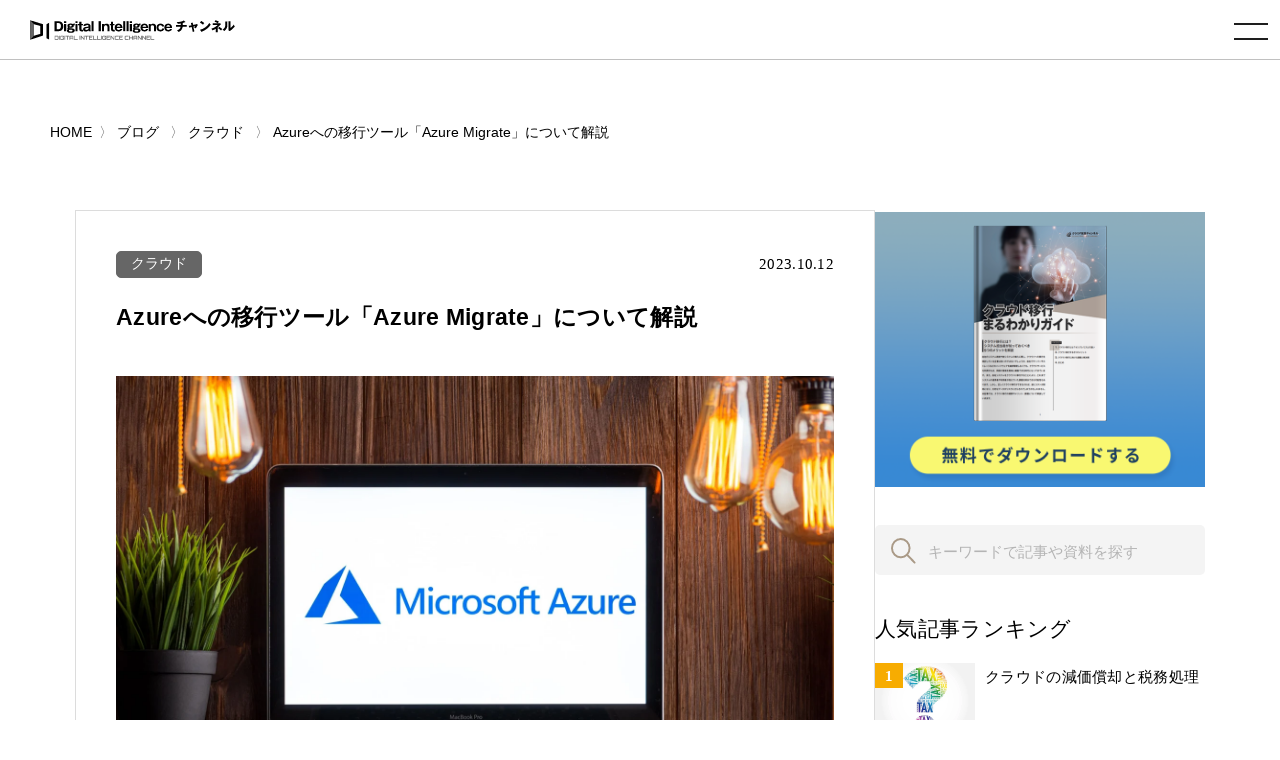

--- FILE ---
content_type: text/html; charset=UTF-8
request_url: https://www.cloud-for-all.com/blog/tool-azure-migrate-to-azure
body_size: 22764
content:
<!doctype html><html lang="no-js ja js"><head prefix="og: http://ogp.me/ns# fb: http://ogp.me/ns/fb# article: http://ogp.me/ns/article#">
    <!-- Begin partial -->



<script src="https://www.cloud-for-all.com/hubfs/hub_generated/template_assets/1/57783659945/1766733278906/template_viewport.min.js"></script>
<meta charset="utf-8">
<link rel="apple-touch-icon" href="https://www.cloud-for-all.com/hubfs/raw_assets/public/Practice/common/images/portal/default/touch-icon.png">
<link rel="shortcut icon" href="https://www.cloud-for-all.com/hubfs/di/images/logo/favicon.ico" type="image/x-icon">
<link rel="stylesheet" type="text/css" href="https://www.cloud-for-all.com/hubfs/hub_generated/template_assets/1/57783191407/1766733277954/template_reset.min.css">
<link rel="stylesheet" type="text/css" href="https://www.cloud-for-all.com/hubfs/hub_generated/template_assets/1/57783408721/1768547072998/template_import.min.css">
<link rel="stylesheet" type="text/css" href="https://www.cloud-for-all.com/hubfs/hub_generated/template_assets/1/70482927430/1766733279892/template_new_blog_style.min.css">
<link rel="stylesheet" type="text/css" href="https://www.cloud-for-all.com/hubfs/hub_generated/template_assets/1/57783502467/1766733278298/template_drawer.min.css">
<link rel="stylesheet" type="text/css" href="//cdnjs.cloudflare.com/ajax/libs/font-awesome/6.4.0/css/all.min.css">
<script src="https://ajax.googleapis.com/ajax/libs/jquery/3.5.1/jquery.min.js"></script>

	<title>Azureへの移行ツール「Azure Migrate」について解説</title>
	<meta name="description" content="「Azure Migrate」は、自社システムをオンプレミスからAzureへ移行するための便利なサービスです。この記事ではAzureに移行するメリットや、Azure Migrateを使って移行する際の注意点などについて解説します。
">

<meta name="viewport" content="width=device-width, initial-scale=1">

    
    <meta property="og:description" content="「Azure Migrate」は、自社システムをオンプレミスからAzureへ移行するための便利なサービスです。この記事ではAzureに移行するメリットや、Azure Migrateを使って移行する際の注意点などについて解説します。
">
    <meta property="og:title" content="Azureへの移行ツール「Azure Migrate」について解説">
    <meta name="twitter:description" content="「Azure Migrate」は、自社システムをオンプレミスからAzureへ移行するための便利なサービスです。この記事ではAzureに移行するメリットや、Azure Migrateを使って移行する際の注意点などについて解説します。
">
    <meta name="twitter:title" content="Azureへの移行ツール「Azure Migrate」について解説">

    

    
    <style>
a.cta_button{-moz-box-sizing:content-box !important;-webkit-box-sizing:content-box !important;box-sizing:content-box !important;vertical-align:middle}.hs-breadcrumb-menu{list-style-type:none;margin:0px 0px 0px 0px;padding:0px 0px 0px 0px}.hs-breadcrumb-menu-item{float:left;padding:10px 0px 10px 10px}.hs-breadcrumb-menu-divider:before{content:'›';padding-left:10px}.hs-featured-image-link{border:0}.hs-featured-image{float:right;margin:0 0 20px 20px;max-width:50%}@media (max-width: 568px){.hs-featured-image{float:none;margin:0;width:100%;max-width:100%}}.hs-screen-reader-text{clip:rect(1px, 1px, 1px, 1px);height:1px;overflow:hidden;position:absolute !important;width:1px}
</style>

<link rel="stylesheet" href="https://www.cloud-for-all.com/hubfs/hub_generated/module_assets/1/12358657595/1744521143621/module_LP_Related_Post.min.css">
<link rel="stylesheet" href="https://www.cloud-for-all.com/hubfs/hub_generated/module_assets/1/12358653955/1744521142595/module_LP_Smart_Content.min.css">

<style>
  body, #panz.x2 li a, #Side-Items ol li a, .widget #side-tocBox ol li a, #footer nav#foogNavi a, .widget-module ul li a, a:link, a:visited, a:active{
    color: #000;
  }
  .moreBtn.x2 a{
    color: #fff;
  }
  #sitesList.four article{
    width: 410px;
  }
</style>


    <style>
      body, a:active, a:link, a:visited, #panz.x2 li a{
        color: #000;
      }
      .moreBtn a{
        color: #fff;
      }
      @import url('https://fonts.googleapis.com/css2?family=Noto+Sans+JP:wght@100;300;400;500;700;900&display=swap');
      @import url('https://fonts.googleapis.com/css2?family=Roboto+Slab:wght@300;400;500;600;700&display=swap');
      @import url('https://fonts.googleapis.com/css2?family=Poppins:wght@300;400&display=swap');
    </style>
    
    

    
<!--  Added by GoogleTagManager integration -->
<script>
var _hsp = window._hsp = window._hsp || [];
window.dataLayer = window.dataLayer || [];
function gtag(){dataLayer.push(arguments);}

var useGoogleConsentModeV2 = true;
var waitForUpdateMillis = 1000;



var hsLoadGtm = function loadGtm() {
    if(window._hsGtmLoadOnce) {
      return;
    }

    if (useGoogleConsentModeV2) {

      gtag('set','developer_id.dZTQ1Zm',true);

      gtag('consent', 'default', {
      'ad_storage': 'denied',
      'analytics_storage': 'denied',
      'ad_user_data': 'denied',
      'ad_personalization': 'denied',
      'wait_for_update': waitForUpdateMillis
      });

      _hsp.push(['useGoogleConsentModeV2'])
    }

    (function(w,d,s,l,i){w[l]=w[l]||[];w[l].push({'gtm.start':
    new Date().getTime(),event:'gtm.js'});var f=d.getElementsByTagName(s)[0],
    j=d.createElement(s),dl=l!='dataLayer'?'&l='+l:'';j.async=true;j.src=
    'https://www.googletagmanager.com/gtm.js?id='+i+dl;f.parentNode.insertBefore(j,f);
    })(window,document,'script','dataLayer','GTM-WV68ZXQ');

    window._hsGtmLoadOnce = true;
};

_hsp.push(['addPrivacyConsentListener', function(consent){
  if(consent.allowed || (consent.categories && consent.categories.analytics)){
    hsLoadGtm();
  }
}]);

</script>

<!-- /Added by GoogleTagManager integration -->


<meta name="facebook-domain-verification" content="lq9mpg616uly6qkawbyy69xpq1k9ys">
 
<!-- Google Tag Manager -->
<!-- 2022/1/13 by TuanD -->
<!-- Global site tag (gtag.js) - Google Analytics -->
<script async src="https://www.googletagmanager.com/gtag/js?id=G-K2RLGFNHTJ"></script>
<script>
  window.dataLayer = window.dataLayer || [];
  function gtag(){dataLayer.push(arguments);}
  
  gtag('js', new Date());
  gtag('config', 'G-K2RLGFNHTJ', {
    send_page_view: false
  });
  gtag('set', 'user_properties', {
    'contact_id': '',
    'lifecyclestage': '',
    'hs_persona': '',
    'hubspotutk': '',
    'ip_tracking': '172.20.126.148'
  });
  
</script>
<!-- End Google Tag Manager -->

<meta property="og:image" content="https://www.cloud-for-all.com/hubfs/what-is-difference-erp-and-crm-00.jpg">
<meta property="og:image:width" content="3000">
<meta property="og:image:height" content="2000">
<meta property="og:image:alt" content="Azureへの移行ツール「Azure Migrate」について解説">
<meta name="twitter:image" content="https://www.cloud-for-all.com/hubfs/what-is-difference-erp-and-crm-00.jpg">
<meta name="twitter:image:alt" content="Azureへの移行ツール「Azure Migrate」について解説">

<meta property="og:url" content="https://www.cloud-for-all.com/blog/tool-azure-migrate-to-azure">
<meta name="twitter:card" content="summary_large_image">

<link rel="canonical" href="https://www.cloud-for-all.com/blog/tool-azure-migrate-to-azure">
<!-- clear cache -->
<!-- clear cache -->
<!-- clear cache -->
<meta property="og:type" content="article">
<link rel="alternate" type="application/rss+xml" href="https://www.cloud-for-all.com/blog/rss.xml">
<meta name="twitter:domain" content="www.cloud-for-all.com">
<script src="//platform.linkedin.com/in.js" type="text/javascript">
    lang: en_US
</script>

<meta http-equiv="content-language" content="en">






<!-- End partial -->

    <meta name="generator" content="HubSpot"></head><body class="common drawer drawer--right blog">
<!--  Added by GoogleTagManager integration -->
<noscript><iframe src="https://www.googletagmanager.com/ns.html?id=GTM-WV68ZXQ" height="0" width="0" style="display:none;visibility:hidden"></iframe></noscript>

<!-- /Added by GoogleTagManager integration -->
<div id="hs_cos_wrapper_global_popup_cta_mapping" class="hs_cos_wrapper hs_cos_wrapper_widget hs_cos_wrapper_type_module" style="" data-hs-cos-general-type="widget" data-hs-cos-type="module"><script type="text/javascript">
  var cta_mapping_data = {};
  
    
    
      
    
    cta_mapping_data['181426111110'] = 'https://www.cloud-for-all.com/cloud/resource/microsoft-azure-comprehensive-guide/thanks'
  
    
    
      
    
    cta_mapping_data['180737976609'] = 'https://www.cloud-for-all.com/bizapp/resource/power-bi-self-learning/thanks'
  
    
    
      
    
    cta_mapping_data['179991245155'] = 'https://www.cloud-for-all.com/bizapp/resource/powerapps-beginner-guide/thanks'
  
    
    
      
    
    cta_mapping_data['180737976451'] = 'https://www.cloud-for-all.com/bizapp/resource/microsoft-power-platform/thanks'
  
    
    
      
    
    cta_mapping_data['182830500408'] = 'http://www-cloud-for-all-com.sandbox.hs-sites.com/resource/cloud-migration-comprehensive-guide/thanks'
  
    
    
      
    
    cta_mapping_data['180737976714'] = 'https://www.cloud-for-all.com/bizapp/resource/power-automate-ui-flow/thanks'
  
    
    
      
    
    cta_mapping_data['182832457112'] = 'https://www.cloud-for-all.com/cloud/resource/optimal-cloud-based-virtual-desktop-service/thanks'
  
  
</script></div>
  
  
    <div class="head is-fixed">
      






<div><a id="logo" href="/"><img src="https://www.cloud-for-all.com/hubfs/raw_assets/public/Practice/common/images/portal/default/logo.svg" alt="Digital Intelligence チャンネル" class="svg"></a></div>

<header class="drawer-navbar" role="banner" id="gNavi">
  <button type="button" class="drawer-toggle drawer-hamburger">
    <span class="sr-only">toggle navigation</span>
    <span class="drawer-hamburger-icon"></span>
  </button>
  
  <div class="drawer-container">
    <nav class="drawer-nav" role="navigation">
      <p id="logoSp"><a href="/"><img src="https://www.cloud-for-all.com/hubfs/raw_assets/public/Practice/common/images/portal/default/logo.svg" alt="Digital Intelligence チャンネル" class="svg"></a></p>
      <div id="navWrap">
        <ul class="drawer-menu drawer-menu--right">
          
          
          
          <li class="drawer-dropdown">
            <a href="" class="drawer-menu-item" data-toggle="dropdown" role="button" aria-expanded="false">メディア紹介 <span class="drawer-caret"></span></a>
            <ul class="drawer-dropdown-menu">
              
              <li><a class="drawer-dropdown-menu-item" href="https://www.cloud-for-all.com/dx">デジタルトランスフォーメーション チャンネル</a></li>
              
              <li><a class="drawer-dropdown-menu-item" href="https://www.cloud-for-all.com/cloud">クラウド実践チャンネル</a></li>
              
              <li><a class="drawer-dropdown-menu-item" href="https://www.cloud-for-all.com/bizapp">BizApp チャンネル</a></li>
              
              <li><a class="drawer-dropdown-menu-item" href="//cloud-for-all.com/smartwork">スマートワークチャンネル</a></li>
              
            </ul>
          </li>
          
          
          
          
          <li><a href="https://www.cloud-for-all.com/blog" class="drawer-menu-item">ブログ</a></li>
          
          
          
          
          <li class="drawer-dropdown">
            <a href="" class="drawer-menu-item" data-toggle="dropdown" role="button" aria-expanded="false">資料ダウンロード <span class="drawer-caret"></span></a>
            <ul class="drawer-dropdown-menu">
              
              <li><a class="drawer-dropdown-menu-item" href="https://www.cloud-for-all.com/dx/resource">デジタルトランスフォーメーションチャンネル</a></li>
              
              <li><a class="drawer-dropdown-menu-item" href="https://www.cloud-for-all.com/cloud/resource">クラウド実践チャンネル</a></li>
              
              <li><a class="drawer-dropdown-menu-item" href="https://www.cloud-for-all.com/bizapp/resource">BizAppチャンネル</a></li>
              
              <li><a class="drawer-dropdown-menu-item" href="https://www.cloud-for-all.com/smartwork/resource">スマートワークチャンネル</a></li>
              
            </ul>
          </li>
          
          
          
          
          <li><a href="https://www.cloud-for-all.com/partner/inquiry" class="drawer-menu-item">掲載のお問い合わせ</a></li>
          
          
          

<li class="searchDropdown hs-search-field"><a class="drawer-menu-item" href="javascript:void();" data-toggle="dropdown" data-search="search" role="button" aria-expanded="false"><img src="//www.cloud-for-all.com/hubfs/raw_assets/public/Practice/common/images/icon_search.svg" alt="検索" class="svg"></a>
  <div class="drawer-dropdown-menu x2">
    <form method="get" class="searchKeyword" action="/results">
      
      <input type="text" class="hs-search-field__input" name="term" autocomplete="off" aria-label="Search" placeholder="キーワードを入力してください">
      
        <input type="hidden" name="type" value="SITE_PAGE">
      
      
        <input type="hidden" name="type" value="LANDING_PAGE">
      
      
        <input type="hidden" name="type" value="BLOG_POST">
        <input type="hidden" name="type" value="LISTING_PAGE">
      
      

      <input type="hidden" name="limit" value="9">
      <input type="hidden" name="offset" value="0">
      <input type="hidden" name="property" value="title">
      <input type="hidden" name="property" value="description">
      
 
      
    </form>
  </div>
</li>
        </ul>
      </div><!-- #navWrap -->
    </nav>
  </div>
  
</header><!-- #gNavi -->
    </div><!-- .head -->
    
    


























  

















  
  
  






          
          
          
          
          
          
          
          
          
          
          
          
          
          
          
          






















<!-- Begin partial -->
<main id="main" class="x2">
  


    
    








<nav id="panz" class="x2">
<ul class="clearfix">
  <li class="breadcrumbs__list item-cat item-custom-post-type-news"><a class="bread-cat bread-custom-post-type-news" href="/"><span>HOME</span></a></li>
  
  
      <li class="breadcrumbs__list item-cat item-custom-post-type-news">
        <a class="bread-cat bread-custom-post-type-news" href="https://www.cloud-for-all.com/blog"><span>ブログ</span></a>
      </li>
      
      <li class="breadcrumbs__list item-cat item-custom-post-type-news">
        <a href="https://www.cloud-for-all.com/blog/tag/cloud"><span>クラウド</span></a>
      </li>
      <li class="breadcrumbs__list item-current active">
        <a href="https://www.cloud-for-all.com/blog/tool-azure-migrate-to-azure"><span>Azureへの移行ツール「Azure Migrate」について解説</span></a>
      </li>
     
  
</ul>
</nav>
<!-- #panz --> 
<script type="text/javascript">
    $(document).ready(function() {
       initBreadcrumb();
    });
    
    function initBreadcrumb() {
        var level = 1;
        $('#panz .breadcrumbs__lists').attr('itemscope','');
        $('#panz .breadcrumbs__lists').attr('itemtype','https://schema.org/BreadcrumbList');
        $('#panz .breadcrumbs__lists li').each(function() {
            $(this).attr('itemscope','');
            $(this).attr('itemprop','itemListElement');
            $(this).attr('itemtype','http://schema.org/ListItem');
            
            var $link = $(this).find('a').first();
            $link.attr('itemprop','item');
            $link.find('span').attr('itemprop','name');
            $(this).append('<meta itemprop="position" content="'+level+'" />');
            level ++;
        });
    }
</script>
  <div class="container">
    <div class="contents lastContents flex-contents">
      <div id="mainCol">
        <section id="blogDetail" class="has-partner-cta-false partner-">
          <div id="blogDetailInner">
            <dl class="blogInfo">
              <dt class="cat"><a href="https://www.cloud-for-all.com/blog/tag/cloud">クラウド</a></dt>
              <dd class="date"><time datetime="2023.10.12">2023.10.12</time></dd>
            </dl>
            <h1 class="blogTitle">Azureへの移行ツール「Azure Migrate」について解説</h1>
            <article class="entry">


              <span id="hs_cos_wrapper_post_body" class="hs_cos_wrapper hs_cos_wrapper_meta_field hs_cos_wrapper_type_rich_text" style="" data-hs-cos-general-type="meta_field" data-hs-cos-type="rich_text"><p>
<img alt="Azureへの移行ツール「Azure Migrate」について解説" height="2000" loading="lazy" src="https://www.cloud-for-all.com/hs-fs/hubfs/what-is-difference-erp-and-crm-00.jpg?width=3000&amp;height=2000&amp;name=what-is-difference-erp-and-crm-00.jpg" style="height: auto; max-width: 100%; width: 3000px;" width="3000" srcset="https://www.cloud-for-all.com/hs-fs/hubfs/what-is-difference-erp-and-crm-00.jpg?width=1500&amp;height=1000&amp;name=what-is-difference-erp-and-crm-00.jpg 1500w, https://www.cloud-for-all.com/hs-fs/hubfs/what-is-difference-erp-and-crm-00.jpg?width=3000&amp;height=2000&amp;name=what-is-difference-erp-and-crm-00.jpg 3000w, https://www.cloud-for-all.com/hs-fs/hubfs/what-is-difference-erp-and-crm-00.jpg?width=4500&amp;height=3000&amp;name=what-is-difference-erp-and-crm-00.jpg 4500w, https://www.cloud-for-all.com/hs-fs/hubfs/what-is-difference-erp-and-crm-00.jpg?width=6000&amp;height=4000&amp;name=what-is-difference-erp-and-crm-00.jpg 6000w, https://www.cloud-for-all.com/hs-fs/hubfs/what-is-difference-erp-and-crm-00.jpg?width=7500&amp;height=5000&amp;name=what-is-difference-erp-and-crm-00.jpg 7500w, https://www.cloud-for-all.com/hs-fs/hubfs/what-is-difference-erp-and-crm-00.jpg?width=9000&amp;height=6000&amp;name=what-is-difference-erp-and-crm-00.jpg 9000w" sizes="(max-width: 3000px) 100vw, 3000px">
</p>
<p>
 近年、自社システムをオンプレミスからAzureへ移行する企業が増えています。そこで活用したいのが、システムのAzure移行をサポートする「Azure Migrate」です。
</p>
<p>
 本記事ではAzure Migrateの概要や、移行時の注意点などについて解説します。また、どのクラウドサービスを使うか迷っている企業向けに、Azureに移行することによるメリットも紹介します。Azure移行を安全に行う方法を探している方は、ぜひ参考にしてください。
</p>
<!--more-->
<h2>
 Azureへの移行ツールとは
</h2>
<p>
 「Microsoft Azure」のクラウドプラットフォームで提供される製品や利用できるサービス数は200を超えており、多くの企業の事業を支えています。しかし、それらの便利ツールを自社のビジネスで有効活用するには、オンプレミスからの移行作業が必要で、実行するのはなかなか大変です。
</p>
<p>
 そういった、
 <strong class="style2">
  移行作業でかかる負担を少しでも軽減したい場合は、Microsoftが提供している移行支援ツール「Azure Migrate」を使うとよい
 </strong>
 でしょう。
</p>
<p>
 Azureの概要やメリットについては、以下の記事で詳しく解説しています。併せてご覧ください。
</p>
<p>
<span style="color: #1a73e8;">
<a href="/blog/what-is-azure-chapter-1.html" rel="noopener" style="color: #1a73e8;">
   Microsoft Azureとは｜何ができる？入門内容からわかりやすく解説
  </a>
</span>
</p>
<h2>
 AzureMigrateとは
</h2>
<p>
 Azure Migrateとは、オンプレミスの物理サーバーや仮想環境、現在利用しているクラウドサービスで稼働中のマシンのAzure移行をサポートするツールです。移行ガイダンスなどの機能を備えており、Azureへ移行する際のハブになります。
</p>
<p>
 以前は「Migrate Project」という、診断だけを行うサービスとして提供していましたが、Azure Migrateにアップデートされてからは、移行に必要な機能が一通りそろった状態になっています。これを利用することで、迅速かつ安全にAzureへの移行ができます。
</p>
<p>
 移行支援機能としては、移行するサーバーの評価機能や移行実行機能、不具合検出機能、オンプレミスのデータベースをAzureに移行する機能などが代表的です。多様な環境からのAzure移行に対応しており、Windows、Linux Server、Webアプリ、SQLなど主要なワークロードの移行をサポートします。
</p>
<p>
 計画的に移行できるように、中央ダッシュボードから分析や進捗情報をチェックできるのも便利です。また、Azure対応性の分析やコスト見積もり、アプリの依存関係の視覚化といった、移行に便利な機能が数多く備わっています。
</p>
<p>
 Azureといえば
 <a class="link-tracking" data-tracking="[Blog Content] Text Link" href="https://www.cloud-for-all.com/blog/iaas.html">
  IaaS
 </a>
 や
 <a class="link-tracking" data-tracking="[Blog Content] Text Link" href="https://www.cloud-for-all.com/blog/paas.html">
  PaaS
 </a>
 がよく知られていますが、VMware vSphere環境を利用できる「AVS」というサービスもあります。移行先をAVSにすべきかどうか悩んでいるという場合でも、移行支援ツールのAzure Migrateを活用すれば、移行の可否や大まかな費用を簡単に確認でき、最適な移行方法を探る手段としても活用できます。
</p>
<p>
 Azure Migrateが有する主要な機能は以下の4つです。それぞれ詳しく紹介します。
</p>
<div class="ul-list">
<ul>
<li>
   ServerAssessment
  </li>
<li>
   ServerMigration
  </li>
<li>
   AzureDatabaseMigrationService
  </li>
<li>
   DataMigrationAssistant
  </li>
</ul>
</div>
<h3>
 Server Assessment
</h3>
<p>
<strong>
  「Server Assessment」は、オンプレミス環境の物理サーバーや、VMwareなどのソフトウェアで構築した仮想サーバーの評価ができるツール
 </strong>
 です。
</p>
<p>
 クラウド移行を行うには、移行ができるかどうかを初めに確かめる必要があります。Server Assessmentはその確認作業を行う移行評価ツールで、移行の可否や仮想マシンの推奨サイズ、月間のコストを表示します。
</p>
<p>
 Azureの対応性で移行の可否や、問題なく移行できるかどうかが分かります。問題がある場合は修復方法を提示してくれるため、適用することで推奨環境に最適化することが可能です。
</p>
<h3>
 Server Migration
</h3>
<p>
<strong>
  「Server Migration」は、評価したオンプレミスや仮想サーバーのAzure移行をサポートするツール
 </strong>
 です。エージェントベースの移行とエージェントレス移行の両方に対応しています。
</p>
<p>
 テスト移行機能も搭載されており、実行することで予定通りに移行が完了するか確かめることが可能です。テスト時は複製したデータを使って
 <a class="link-tracking" data-tracking="[Blog Content] Text Link" href="https://www.cloud-for-all.com/blog/azure-vm.html">
  Azure VM
 </a>
 を作成し、テストシミュレートが実行されます。予定外のトラブルを避けるためにも、一度はテスト移行を試しておくことをおすすめします。
</p>
<h3>
 Azure Database Migration Service
</h3>
<p>
<strong>
  「Azure Database Migration Service」は、オンプレミスのデータベースをAzureに移行するためのツール
 </strong>
 です。複数のデータベースソースのAzureプラットフォーム移行をサポートします。
</p>
<p>
 移行する前にData Migration Assistantを使用することで、評価レポートを生成でき、推奨される必要な変更や実行手順を知ることが可能です。実行するかどうかはユーザーの判断に任せられます。準備が完了したら、ベストプラクティスを利用して移行に必要な手順をツールがすべて実行してくれます。
 <br>
 移行方法はオフラインとオンラインに対応しています。オフライン移行を選択した場合は、移行開始と同時にアプリケーションのダウンタイムが発生します。テスト移行ができるため、ダウンタイムが許容範囲に収まるかどうか確かめておくとよいでしょう。
</p>
<p>
 一方、オンライン移行を選べば、ダウンタイムがほぼ最小になるような移行が可能です。Azureへシームレスに移行させたい場合は、オンラインをおすすめします。
</p>
<h3>
 Data Migration Assistant
</h3>
<p>
<strong>
  「Data Migration Assistant」は、
  <a class="link-tracking" data-tracking="[Blog Content] Text Link" href="https://www.cloud-for-all.com/blog/azure-sql-database">
   Azure SQL Database
  </a>
  へ移行する際、オンプレミス側のSQL Serverの影響によって不具合が起きるかどうかの可能性を検出するツール
 </strong>
 です。
</p>
<p>
 移行に影響がありそうな問題を検出し、解決方法のガイダンスを提供します。検出する問題は主に、移行の障害となる互換性の問題や、機能がサポートされているかどうかなどです。新機能の推奨事項も確認できます。
</p>
<h2>
 Azureへ移行するメリット
</h2>
<p>
<img alt="Azureへ移行するメリット" height="380" loading="lazy" src="https://www.cloud-for-all.com/hs-fs/hubfs/blog/images_compress/tool-azure-migrate-to-azure-01.png?width=821&amp;height=380&amp;name=tool-azure-migrate-to-azure-01.png" style="height: auto; max-width: 100%; width: 821px;" width="821" srcset="https://www.cloud-for-all.com/hs-fs/hubfs/blog/images_compress/tool-azure-migrate-to-azure-01.png?width=411&amp;height=190&amp;name=tool-azure-migrate-to-azure-01.png 411w, https://www.cloud-for-all.com/hs-fs/hubfs/blog/images_compress/tool-azure-migrate-to-azure-01.png?width=821&amp;height=380&amp;name=tool-azure-migrate-to-azure-01.png 821w, https://www.cloud-for-all.com/hs-fs/hubfs/blog/images_compress/tool-azure-migrate-to-azure-01.png?width=1232&amp;height=570&amp;name=tool-azure-migrate-to-azure-01.png 1232w, https://www.cloud-for-all.com/hs-fs/hubfs/blog/images_compress/tool-azure-migrate-to-azure-01.png?width=1642&amp;height=760&amp;name=tool-azure-migrate-to-azure-01.png 1642w, https://www.cloud-for-all.com/hs-fs/hubfs/blog/images_compress/tool-azure-migrate-to-azure-01.png?width=2053&amp;height=950&amp;name=tool-azure-migrate-to-azure-01.png 2053w, https://www.cloud-for-all.com/hs-fs/hubfs/blog/images_compress/tool-azure-migrate-to-azure-01.png?width=2463&amp;height=1140&amp;name=tool-azure-migrate-to-azure-01.png 2463w" sizes="(max-width: 821px) 100vw, 821px">
</p>
<p>
 Azure Migrateは、オンプレミスや他のクラウドサービスで構築して運営している環境をAzureに移行するサービスですが、Azureへの移行には多くのメリットがあります。その主なメリットについて3つ紹介します。
</p>
<h3>
 セキュリティが強固になる
</h3>
<p>
<strong class="style2">
  Azure Migrateを利用したAzureへの移行は、セキュリティを強化する一環として大きなメリットがあります。
 </strong>
 Azureは堅牢なデータセンターでのデータ保護、データの暗号化、アクセス制御、不正侵入検知などのセキュリティ機能が標準で提供されており、オンプレミス環境よりも安全にシステムを運用できる可能性が高いです。
</p>
<p>
 例えば、Azureのファイアウォールや統合セキュリティセンターを活用することで、不正アクセスやデータ漏えいのリスクを大幅に低減できます。
</p>
<h3>
 コストパフォーマンスが向上する
</h3>
<p>
 Azure Migrateを活用したAzureへの移行で、
 <strong class="style2">
  コストパフォーマンスが期待できる
 </strong>
 こともメリットの1つです。Azureでは、従量課金制を採用しています。リソースを利用した分だけ料金が発生するため、オンプレミス環境よりもコスト削減につながりやすいです。
</p>
<p>
 またAzureでは、コスト削減を支援するさまざまな機能やサービスが提供されています。例えば「Azure Cost Management」では、クラウドサービスの利用状況を可視化して、コスト削減に向けた的確なアプローチが可能です。
</p>
<h3>
 管理が一元化され業務効率化につながる
</h3>
<p>
 Azure Migrateを活用したAzureへの移行で、
 <strong class="style2">
  統一した管理が可能なため業務効率化が図れる
 </strong>
 こともメリットです。
</p>
<p>
 Aというベースのクラウドサービスを利用していて、別のある機能も使いたいからBのクラウドサービスと組み合わせて利用する、というマルチクラウドとして利用するケースがあるでしょう。Azureでは、265種類以上と非常に多くのサービスを利用できます。それらのサービスや機能を1つのクラウドサービスで利用できるため、管理にかかる業務効率を上げることができます。
</p>

  
        
        
        
  
  
  
  
  
    
  
  
  
  
  
  
  
  
  
  
  
  
  
  
  
  
  
  
  
  
  
  
  
  
  
  
  
  
  
  
  
  
  
  
  
  
  
  
  
  
  
  
  
  
  
        
  
  
  
  
  
  
  
  
  
  
  
  
  
  
  
  
  
  
  
  
    
  <div class="Row cta-middle cta-middle-two"><div class="Column--6 Column--medium-12 cta-tracking" data-cta_guid="07b035ee-97e2-11ee-8421-0242ac150003" data-position="Middle CTA">
      <div class="hs-cta-wrapper">
        <a class="msp_cta" data-cta_mod="rotation" data-cta_position="middle" data-partner_id="769542" data-topics="190824823195" data-cta_score="23" data-cta_guid="07b035ee-97e2-11ee-8421-0242ac150003" data-dest_link="https://www.cloud-for-all.com/cloud/resource/secure-ai-chat-construction-service" href="https://www.cloud-for-all.com/cloud/resource/secure-ai-chat-construction-service?mspCtaTracking=07b035ee-97e2-11ee-8421-0242ac150003" target="_blank">
          <img class="lazy" loading="lazy" alt="セキュアAIチャット構築サービス" src="https://www.cloud-for-all.com/hubfs/images/cta/cta-middle-secure-ai-chat-construction-service.png" data-mobile-src="" title="セキュアAIチャット構築サービス" style="width: 100%;height: auto;">
        </a>
      </div>
    </div><div class="Column--6 Column--medium-12 cta-tracking" data-cta_guid="82cf7db8-6c46-11f0-b479-0242ac150003" data-position="Middle CTA">
      <div class="hs-cta-wrapper">
        <a class="msp_cta" data-cta_mod="rotation" data-cta_position="middle" data-partner_id="764667" data-topics="190824823195" data-cta_score="12" data-cta_guid="82cf7db8-6c46-11f0-b479-0242ac150003" data-dest_link="https://www.cloud-for-all.com/cloud/resource/asana-microsoft-streamlining-non-routine-tasks" href="https://www.cloud-for-all.com/cloud/resource/asana-microsoft-streamlining-non-routine-tasks?mspCtaTracking=82cf7db8-6c46-11f0-b479-0242ac150003" target="_blank">
          <img class="lazy" loading="lazy" alt="Asana×Microsoftで非定型業務の効率化" src="https://www.cloud-for-all.com/hubfs/images/cta/cta-middle-asana-microsoft-streamlining-non-routine-tasks.png" data-mobile-src="" title="Asana×Microsoftで非定型業務の効率化" style="width: 100%;height: auto;">
        </a>
      </div>
    </div></div>

<h2>
 AzureMigrateを活用してAzureへ移行する流れ
</h2>
<p>
<img alt="AzureMigrateを活用してAzureへ移行する流れ" height="547" loading="lazy" src="https://www.cloud-for-all.com/hs-fs/hubfs/blog/images_compress/tool-azure-migrate-to-azure-02.png?width=821&amp;height=547&amp;name=tool-azure-migrate-to-azure-02.png" style="height: auto; max-width: 100%; width: 821px;" width="821" srcset="https://www.cloud-for-all.com/hs-fs/hubfs/blog/images_compress/tool-azure-migrate-to-azure-02.png?width=411&amp;height=274&amp;name=tool-azure-migrate-to-azure-02.png 411w, https://www.cloud-for-all.com/hs-fs/hubfs/blog/images_compress/tool-azure-migrate-to-azure-02.png?width=821&amp;height=547&amp;name=tool-azure-migrate-to-azure-02.png 821w, https://www.cloud-for-all.com/hs-fs/hubfs/blog/images_compress/tool-azure-migrate-to-azure-02.png?width=1232&amp;height=821&amp;name=tool-azure-migrate-to-azure-02.png 1232w, https://www.cloud-for-all.com/hs-fs/hubfs/blog/images_compress/tool-azure-migrate-to-azure-02.png?width=1642&amp;height=1094&amp;name=tool-azure-migrate-to-azure-02.png 1642w, https://www.cloud-for-all.com/hs-fs/hubfs/blog/images_compress/tool-azure-migrate-to-azure-02.png?width=2053&amp;height=1368&amp;name=tool-azure-migrate-to-azure-02.png 2053w, https://www.cloud-for-all.com/hs-fs/hubfs/blog/images_compress/tool-azure-migrate-to-azure-02.png?width=2463&amp;height=1641&amp;name=tool-azure-migrate-to-azure-02.png 2463w" sizes="(max-width: 821px) 100vw, 821px">
</p>
<p>
 Azure Migrateを利用してAzureに移行すると多くのメリットがありますが、そのメリットを最大限得るためには、計画的に移行することが重要です。ここでは、移行する際の流れについて解説します。
</p>
<h3>
 1. 目的の設定・事前準備
</h3>
<p>
 Azureへの移行を開始する前に、
 <strong>
  明確な目的を設定し、必要な事前準備を整える
 </strong>
 ことが重要です。移行日時や全て移行するのか、一部システムのも移行するのかを検討します。
</p>
<p>
 移行の目的については、コスト削減、パフォーマンス向上、セキュリティ強化など、具体的にはっきりと定めるべきです。また、現在のシステム環境の詳細なドキュメント作成やリソースの特定などもこの段階で行います。
</p>
<h3>
 2. データ収集
</h3>
<p>
 Azure Migrateを利用した移行プロジェクトの成功には、
 <strong>
  正確なデータ収集が欠かせません。
 </strong>
 データベース、アプリケーション、ネットワーク設定など、移行対象のすべての要素を詳細に収集します。
</p>
<p>
 この段階でデータの複製やバックアップも行い、データの損失を防ぐ対策も行います。
</p>
<h3>
 3. 判断・評価
</h3>
<p>
 Azureへの移行は、これまでと運用方法が変わったり、データ損失の可能性があったりするなどのリスクを伴います。このステップで
 <strong>
  移行の評価を行い、予想される問題や障害を特定
 </strong>
 します。
</p>
<p>
 また、移行先のAzureリソースを適切に設計し、システムのパフォーマンスや可用性を確保するための計画を立てます。評価の結果に基づいて移行戦略を調整しましょう。
</p>
<h3>
 4. 移行
</h3>
<p>
 最後に、Azure Migrateで移行作業を実施します。
 <strong>
  データベースの移行、アプリケーションの設定変更、ネットワークの切り替えなど、具体的な移行手順を実行
 </strong>
 します。
</p>
<p>
 移行作業中は監視を行い、問題が発生した場合には迅速に対応します。移行が完了したらテストを行い、システムが正常に稼働していることを確認しましょう。
</p>
<h2>
 Azureへ移行する時の注意点
</h2>
<p>
 Azure移行にあたっては、いくつか注意点があります。以下のポイントをしっかりと押さえた上で、移行を実施しましょう。
</p>
<h3>
 システム設計の見直し
</h3>
<p>
 オンプレミスからクラウド環境へ移行しようとしている場合、
 <strong>
  移行前後でシステムの仕様が異なるため、計画段階でシステムの確認やテストなどを十分に行っておく必要があります。
 </strong>
 確認が不十分だと、既存のシステムをクラウド環境で再現する予定だったのに、選んだクラウドサービスでは要件を満たせず、稼働させられない恐れがあるからです。この場合、稼働させるためには予定外のシステムが必要になることもあります。
</p>
<p>
 よくある失敗としては、「IOPS」が不足する事例があります。IOPSとは、SSDやハードディスクの性能指標のことで、1秒間に読み書きできる回数のことを指します。Azureではディスク容量とIOPSが紐付けられた関係になっているため、仕様を見落としていると「移行の前後でIOPSが実は違っていた」ということが起こり得ます。オンプレミスと同じディスク容量をAzureでも選択すればよいと判断しがちですが、あとになってからIOPSが不足していることに気付き、ディスク構成から検討し直すことになるケースもあるのです。
</p>
<p>
 オンプレミスからの移行を成功させるには、準備段階が鍵となります。移行後に大きな変更が発生しないようにするためにも、十分な設計やシステムの洗い出しを行い、Azureの仕様を把握しておくことが重要です。
</p>
<h3>
 セキュリティ対策を検討
</h3>
<p>
 AzureはMicrosoftが提供しており、強固なセキュリティ体制が整えられています。しかし、クラウドという仕組み上、どうしてもインターネットに接続されている状態となるため、完璧に安全であるとは断言できません。
</p>
<p>
 Azureを提供するMicrosoftはセキュリティの責任を負っていますが、その責任範囲（責任分界点）は、利用者がIaaSとPaaSのどちらを選んだかによって変わってきます。例えば、利用者がIaaSを選んだ場合、仮想マシンやネットワークなどのITインフラのセキュリティに関しては、Microsoft側に責任があります。利用者が責任を持つ範囲は、提供されたインフラ上で稼働させるデータベースやアプリケーションなどのセキュリティです。すべての保護をAzure任せにはできないため、機密性が高い情報など重要なデータを扱う際は、
 <strong>
  自社でセキュリティ対策を講じる必要があります。
 </strong>
</p>
<p>
 とはいえ、セキュリティの状態を確認するにも手間がかかるものです。Microsoftが提供するサービスの1つ「Azure Security Center」を利用すると、無料で現在のセキュリティ対策の状況を分かりやすく可視化・評価してくれます。また、従量課金制ですが、ワークロードを脅威から保護する機能もあります。保護機能は30日間無料で試せるため、必要に応じて利用してみてください。
</p>
<h2>
 まとめ
</h2>
<p>
 Azure Migrateを利用することで、オンプレミスからAzure環境へ、安全かつ円滑に移行できます。移行に必要な機能が利用でき、オンプレミスの評価から移行の実行まで、1つのサービスで実現できるため、おすすめです。移行の際は、計画段階から十分に設計し、移行の際のセキュリティ対策も自社で行うことを忘れないようにしてください。
</p>
<p>
 オンプレミスからAzureに移行することでコストの削減となり、他のクラウドサービスからAzureに移行することで業務効率化を図れるメリットがあります。費用面や業務効率に課題を感じている企業は、Azure Migrateを利用してAzure環境への移行を検討しましょう。
</p></span>

              <div id="hs_cos_wrapper_module_related_post" class="hs_cos_wrapper hs_cos_wrapper_widget hs_cos_wrapper_type_module" style="" data-hs-cos-general-type="widget" data-hs-cos-type="module"></div>
              <div id="hs_cos_wrapper_module_smart_content" class="hs_cos_wrapper hs_cos_wrapper_widget hs_cos_wrapper_type_module" style="" data-hs-cos-general-type="widget" data-hs-cos-type="module">
</div>
            </article>
            <!-- /.entry -->

            <div class="summary">
              
              
  
        
        <div class="post-cta wow bounceIn animated cta-tracking" data-position="Footer CTA Click" data-wow-delay="0.4s"><a class="msp_cta" data-cta_mod="rotation" data-cta_position="footer" data-partner_id="764667" data-topics="190824823195" data-cta_score="12" data-cta_guid="82d0ea72-6c46-11f0-b479-0242ac150003" data-dest_link="https://www.cloud-for-all.com/cloud/resource/asana-microsoft-streamlining-non-routine-tasks" href="https://www.cloud-for-all.com/cloud/resource/asana-microsoft-streamlining-non-routine-tasks?mspCtaTracking=82d0ea72-6c46-11f0-b479-0242ac150003" target="_blank">
        <img class="lazy" loading="lazy" alt="Asana×Microsoftで非定型業務の効率化" src="https://www.cloud-for-all.com/hubfs/images/cta/cta-footer-asana-microsoft-streamlining-non-routine-tasks.png" data-mobile-src="https://www.cloud-for-all.com/hubfs/images/cta/cta-mobile-asana-microsoft-streamlining-non-routine-tasks.png" title="Asana×Microsoftで非定型業務の効率化" style="width: 100%;height: auto;">
      </a></div>

              
            </div>
            <!-- /.summary -->

          </div>
          <!-- /#blogDetailInner -->
          <ul class="snsBtn">
            <li><a href="http://twitter.com/intent/tweet?text=Azureへの移行ツール「Azure%20Migrate」について解説&amp;https://www.cloud-for-all.com/blog/tool-azure-migrate-to-azure&amp;url=https://www.cloud-for-all.com/blog/tool-azure-migrate-to-azure" rel="nofollow" onclick="window.open(encodeURI(decodeURI(this.href)),'tweetwindow','width=550, height=450,personalbar=0, toolbar=0, scrollbars=1, resizable=!'); return false;" target="_blank" class="sns__item sns--twitter"><img src="https://www.cloud-for-all.com/hubfs/library/classic/icon/sns-twitter-x.png" alt="twitter-button"></a></li>
            <li><a href="http://www.facebook.com/sharer.php?u=https://www.cloud-for-all.com/blog/tool-azure-migrate-to-azure&amp;t=Azureへの移行ツール「Azure%20Migrate」について解説" rel="nofollow" onclick="window.open(this.href, 'FBwindow', 'width=650, height=450, menubar=no, toolbar=no, scrollbars=yes'); return false;" target="_blank" class="sns__item sns--fb"><img src="https://www.cloud-for-all.com/hubfs/images/logo/sns-fb-v2.png" alt="fb-button"></a></li>
            <li><a href="https://social-plugins.line.me/lineit/share?url=https://www.cloud-for-all.com/blog/tool-azure-migrate-to-azure&amp;text=Azureへの移行ツール「Azure%20Migrate」について解説&amp;from=line_scheme" target="_blank" class="sns__item sns--line"><img src="//www.cloud-for-all.com/hubfs/raw_assets/public/Practice/common/images/sns-line.png" alt="line-button"></a></li>
            <li><a href="http://www.linkedin.com/shareArticle?mini=true&amp;url=https://www.cloud-for-all.com/blog/tool-azure-migrate-to-azure" target="_blank" class="sns__item sns--linkedin"><img src="//www.cloud-for-all.com/hubfs/raw_assets/public/Practice/common/images/sns-linkedin.png" alt="linkedin-button"></a></li>
          </ul>
          
          <div class="post-footer-box">
            <div class="post-footer-list">		
              <ul>		
                <li class="cat-title"><i class="fa fa-folder-open"></i> カテゴリ：</li>		
                <li class="cat"><a href="https://www.cloud-for-all.com/blog/tag/cloud" rel="category tag">クラウド</a></li>		
              </ul>		
            </div>		
            		
            		
            		
            <div class="post-footer-list">		
              <ul class="mgtop-0">		
                <li class="cat-title"><i class="fa fa-tags"></i> キーワード：</li>		
                		
                <li class="cat"><a href="https://www.cloud-for-all.com/blog?tag=クラウド移行（インフラ・DB）" rel="category tag">クラウド移行（インフラ・DB）</a></li>		
                		
              </ul>		
            </div>		
            
          </div>
          
        </section>
        <!-- #blogDetail -->
        <div id="formArea">
          
          <span id="hs_cos_wrapper_lp_form" class="hs_cos_wrapper hs_cos_wrapper_widget hs_cos_wrapper_type_form" style="" data-hs-cos-general-type="widget" data-hs-cos-type="form"><h3 id="hs_cos_wrapper_lp_form_title" class="hs_cos_wrapper form-title" data-hs-cos-general-type="widget_field" data-hs-cos-type="text">無料メルマガ</h3>

<div id="hs_form_target_lp_form"></div>









</span>
          
        </div>
        
        
        
        
        
        
        <div class="others new">
          <h3 class="othersTitle"><em>“クラウド”</em>の最新記事</h3>
          <section class="articleList">
            
            
            
            
            <a href="https://www.cloud-for-all.com/blog/advantages-and-disadvantages-of-cloud-based-file-servers">
              <figure><img src="https://www.cloud-for-all.com/hs-fs/hubfs/blog/images_compress/advantages-and-disadvantages-of-cloud-based-file-servers.jpg?width=212&amp;name=advantages-and-disadvantages-of-cloud-based-file-servers.jpg" alt="クラウド型ファイルサーバーのメリット・デメリットを解説！従来型との比較も" class="lazy"></figure>
              <aside>
                <h3>クラウド型ファイルサーバーのメリット・デメリットを解説！従来型との比較も</h3>
              </aside>
              <dl> <dt class="cat"><span>クラウド</span></dt>
                <dd class="date"><time datetime="2024.11.12">2024.11.12</time></dd>
              </dl>
            </a>
            
            
            
            
            
            
            <a href="https://www.cloud-for-all.com/blog/the-difference-between-public-and-private-clouds">
              <figure><img src="https://www.cloud-for-all.com/hs-fs/hubfs/the-difference-between-public-and-private-clouds.jpg?width=212&amp;name=the-difference-between-public-and-private-clouds.jpg" alt="パブリッククラウドとプライベートクラウドの違いとは？詳しく比較" class="lazy"></figure>
              <aside>
                <h3>パブリッククラウドとプライベートクラウドの違いとは？詳しく比較</h3>
              </aside>
              <dl> <dt class="cat"><span>クラウド</span></dt>
                <dd class="date"><time datetime="2024.09.27">2024.09.27</time></dd>
              </dl>
            </a>
            
            
            
            
            
            
            <a href="https://www.cloud-for-all.com/blog/cloud-shift-and-cloud-lift">
              <figure><img src="https://www.cloud-for-all.com/hs-fs/hubfs/blog/images_compress/cloud-shift-and-cloud-lift.jpg?width=212&amp;name=cloud-shift-and-cloud-lift.jpg" alt="クラウドリフトとクラウドシフトの違いとは？移行成功のポイント・デメリットを紹介" class="lazy"></figure>
              <aside>
                <h3>クラウドリフトとクラウドシフトの違いとは？移行成功のポイント・デメリットを紹介</h3>
              </aside>
              <dl> <dt class="cat"><span>クラウド</span></dt>
                <dd class="date"><time datetime="2024.09.27">2024.09.27</time></dd>
              </dl>
            </a>
            
            
            
            
            
            
            
            
            
          </section>
          <!-- .articleList -->
        </div>
        

        <div id="category" data-scope-path="partials/_category_links" style="max-width: 1040px; margin: 0 auto;">
          <h2 class="category-links-heading">カテゴリから記事を探す</h2>

          <!-- 課題 -->
          <h3 class="category-links-heading-with-border"><span>●</span>課題</h3>
          <ul class="categories">
            <li class="category"><a class="category-link" href="tag/cloud">クラウド</a></li>
            <li class="category"><a class="category-link" href="tag/security">セキュリティ</a></li>
            <li class="category"><a class="category-link" href="tag/data-analysis">データ分析/データベース</a></li>
            <li class="category"><a class="category-link" href="tag/develop">開発</a></li>
            <li class="category"><a class="category-link" href="tag/migration">マイグレーション/モダナイゼーション</a></li>
            <li class="category"><a class="category-link" href="tag/ai">AI</a></li>
            <li class="category"><a class="category-link" href="tag/efficiency">業務効率化</a></li>
            <li class="category"><a class="category-link" href="tag/collaboration">コラボレーション</a></li>
            <li class="category"><a class="category-link" href="tag/management">運用管理</a></li>
            <li class="category"><a class="category-link" href="tag/cx">CX</a></li>
            <li class="category"><a class="category-link" href="tag/business-management">経営</a></li>
            <li class="category"><a class="category-link" href="tag/form">帳票/文書管理</a></li>
          </ul>

          <!-- ツール -->
          <h3 class="category-links-heading-with-border"><span>●</span>ツール</h3>
          <ul class="categories">
            <li class="category"><a class="category-link" href="tag/ERP">ERP</a></li>
            <li class="category"><a class="category-link" href="tag/crm">CRM/SFA</a></li>
            <li class="category"><a class="category-link" href="tag/rpa">RPA/ワークフロー</a></li>
            <li class="category"><a class="category-link" href="tag/mixed-reality">Mixed Reality</a></li>
            <li class="category"><a class="category-link" href="tag/vdi">仮想デスクトップ</a></li> 
          </ul>

          <!-- 製品・サービス -->
          <h3 class="category-links-heading-with-border"><span>●</span>製品・サービス</h3>
          <ul class="categories">
            <li class="category"><a class="category-link" href="tag/sap-on-azure">SAP on Azure</a></li>
            <li class="category"><a class="category-link" href="tag/m365">Microsoft 365</a></li>
            <li class="category"><a class="category-link" href="tag/field-service">フィールドサービス</a></li>
            <li class="category"><a class="category-link" href="tag/aws">AWS</a></li>
          </ul>

          <!-- 業種 -->
          <h3 class="category-links-heading-with-border"><span>●</span>業種</h3>
          <ul class="categories">
            <li class="category"><a class="category-link" href="tag/manufacturing-industry">製造業</a></li>
            <li class="category"><a class="category-link" href="tag/retail-business">小売業</a></li>
            <li class="category"><a class="category-link" href="tag/healthcare">医療・製薬</a></li>
            <li class="category"><a class="category-link" href="tag/construction">建設・ビル管理</a></li>
            <li class="category"><a class="category-link" href="tag/transportation-and-logistics">運輸・物流</a></li>
            <li class="category"><a class="category-link" href="tag/automobile">自動車</a></li>
            <li class="category"><a class="category-link" href="tag/government-agency">行政機関</a></li>
            <li class="category"><a class="category-link" href="tag/media">放送業界</a></li>
            <li class="category"><a class="category-link" href="tag/common">業種共通</a></li>
          </ul>
        </div>
        <script>
          $('a[href^="#category"]').click(function(e) {
            e.preventDefault();

            var offset = $('#category').offset().top - 500;
            $('html, body').animate({
              scrollTop: offset
            }, 800);
          });
        </script>
        <style>
          .widget #side-tocBox .tocTitle:after{
            background-color: #666;
          }
          .widget #side-tocBox ol li.H2:before, .widget #side-tocBox ol li.H3:before{
            background-color: #ddd;
          }
          .widget #side-tocBox ol li.hight:before{
            background-color: #666 !important;
          }
          .widget #side-tocBox ol li.H2:before {
            height: 12px;
            left: -5px;
            width: 6px;
          }
          .widget #side-tocBox ol:before{
            background-color: #ddd !important;
          }
          .modal-open{
            background: #666;
          }
          #hs_cos_wrapper_module_16432513278612 .widget ol li::before {
            color: #fff !important;
            font-size: 15px !important;
            font-weight: 700;
            background-color: #f7ac01;
            padding: 10px;
            position: absolute;
            height: 15px;
            padding-top: 0px;
            padding-right: 10px !important;
          }
          #hs_cos_wrapper_module_16432513278612 .widget ol li a{
            margin-left: 50px;
          }


          #hs_cos_wrapper_module_16432513278612 .widget ol li:nth-of-type(2):before {
            background-color: #838383;
          }
          #hs_cos_wrapper_module_16432513278612 .widget ol li:nth-of-type(3):before {
            background-color: #a05600;
          }
          #hs_cos_wrapper_module_16432513278612 .widget ol li:nth-of-type(4):before, #hs_cos_wrapper_module_16432513278612 .widget ol li:nth-of-type(5):before {
            background-color: #555;
          }
          #hs_cos_wrapper_lp_form{
            border: 4px double #666;
          }
          #formArea #hs_cos_wrapper_lp_form .hs-button.primary{
            background: #666 !important;
          }
          @media screen and (max-width: 639px){
            .container {
              padding: 30px 0 !important;
            }
          }
        </style>
        <style>

          .articleList{
            gap: 20px;
          }
          .articleList .articleList-item, .articleList a{
            margin: 0;
            width: 32%;
          }
          #hs_cos_wrapper_lp_form{
            border: 4px double #666;
          }
          #formArea #hs_cos_wrapper_lp_form .hs-button.primary{
            background: #666 !important;
          }
          h3.category-links-heading-with-border{
            font-size: 16px;
          }
          h3.category-links-heading-with-border span{
            font-size: 12px;
            margin-right: 5px;
          }
          [data-scope-path="partials/_category_links"] .category-links-heading {
            font-size: 26px;
            letter-spacing: .7px;
            margin: 20px 0;
            font-weight: bold;
          }
          [data-scope-path="partials/_category_links"] .categories .category:hover {
            background-color: #666;
          }
          [data-scope-path="partials/_category_links"] .categories .category:hover .category-link {
            color: #fff;
          }
          a:hover{
            text-decoration: unset;
          }
          [data-scope-path="partials/_category_links"] .category-links-heading-with-border {
            display: flex;
            align-items: center;
            color: #555;
            padding: 20px 0;
            font-weight: bold;
            padding: 0;
            margin-bottom: 20px;
          }
          [data-scope-path="partials/_category_links"] .category-links-heading-with-border::after {
            content: "";
            flex-grow: 1;
            height: 1px;
            margin-left: 15px;
            background: #ddd;
          }
          [data-scope-path="partials/_category_links"] .categories {
            display: block;
            margin-bottom: 10px;
          }
          [data-scope-path="partials/_category_links"] .categories .category {
            display: inline-block;
            border: 1px solid #ddd;
            border-radius: 2px;
            background-color: #f8f8fa;
            transition: background-color .1s ease-out;
            margin: 0 10px 10px 0;
          }
          [data-scope-path="partials/_category_links"] .categories .category .category-link {
            display: inline-block;
            color: #555;
            padding: .3em .7em;
            font-size: 14px;
            font-weight: bold;
            transition: color .1s ease-out;
          }
          .widget .widgetSearch input#edit-search{
            min-width: 300px;
            padding: 1.2em 1em 1em 3.5em;
          }
          @media (max-width: 1080px){
            .contents{
              width: 90%;
            }
            .articleList .articleList-item, .articleList a{
              margin: 0 0 35px;
              width: 100%;
            }
            [data-scope-path="partials/_category_links"] .categories .category{
              margin: 0 5px 10px 0;
            }
            .x1b, .lastContents{
              padding-bottom: 0 !important;
            }
          }
          @media (max-width: 639px){
            .btn-sp{
              margin: 0 auto !important;
            }
            .widget .widgetSearch input#edit-search{
              min-width: 250px;
            }
            [data-scope-path="partials/_category_links"] .category-links-heading{
              font-size: 20px;
            }
            h3.category-links-heading-with-border{
              font-size: 15px;
            }
            h3.category-links-heading-with-border span{
              font-size: 10px;
            }
            [data-scope-path="partials/_category_links"] .categories .category .category-link{
              font-size: 12px;
            }
          }
          @media screen and (max-width: 380px){
            .articleList .articleList-item h3, .articleList a h3{
              margin: 0 0 1.5em;
            }
          }
        </style>

        
        <!-- .others -->
        
        
        
        <div class="others relation">
          <h3 class="othersTitle">関連記事</h3>
          <section class="articleList"><a href="https://www.cloud-for-all.com/blog/what-is-microsoft-azure-well-architected-framework" class="link-tracking" data-tracking="[Blog Footer] Related post (Cat)">
              <figure><img src="https://www.cloud-for-all.com/hs-fs/hubfs/blog/images_compress/what-is-microsoft-azure-well-architected-framework.jpg?width=212&amp;name=what-is-microsoft-azure-well-architected-framework.jpg" alt="Microsoft Azure Well-Architected Frameworkとは？内容をわかりやすく解説"></figure>
              <aside>
                <h3>Microsoft Azure Well-Architected Frameworkとは？内容をわかりやすく解説</h3>
              </aside>
              <dl>
                <dt class="cat"><span>開発</span></dt>
                <dd class="date"><time datetime="2021.06.30">2021.06.30</time></dd>
              </dl>
            </a>
            <a href="https://www.cloud-for-all.com/blog/modernization-of-it-systems-through-the-use-of-cloud-computing" class="link-tracking" data-tracking="[Blog Footer] Related post (Cat)">
              <figure><img src="https://www.cloud-for-all.com/hs-fs/hubfs/shutterstock_1905576991%20%281%29.jpg?width=212&amp;name=shutterstock_1905576991%20%281%29.jpg" alt="クラウド活用によるITシステムのモダナイズとは？"></figure>
              <aside>
                <h3>クラウド活用によるITシステムのモダナイズとは？</h3>
              </aside>
              <dl>
                <dt class="cat"><span>開発</span></dt>
                <dd class="date"><time datetime="2021.05.25">2021.05.25</time></dd>
              </dl>
            </a>
            <a href="https://www.cloud-for-all.com/blog/modernize-my-legacy-net-app" class="link-tracking" data-tracking="[Blog Footer] Related post (Cat)">
              <figure><img src="https://www.cloud-for-all.com/hs-fs/hubfs/blog/images_compress/modernize-my-legacy-net-app.jpg?width=212&amp;name=modernize-my-legacy-net-app.jpg" alt="レガシー.NETアプリをモダナイズしたい！移行時のポイントを解説"></figure>
              <aside>
                <h3>レガシー.NETアプリをモダナイズしたい！移行時のポイントを解説</h3>
              </aside>
              <dl>
                <dt class="cat"><span>開発</span></dt>
                <dd class="date"><time datetime="2021.06.29">2021.06.29</time></dd>
              </dl>
            </a>
            </section>
          <!-- .articleList -->
        </div>
        
        
        <!-- .others -->
      </div>
      <!-- #mainCol -->

      


<div id="sideCol">

   <div id="Side-Items">
    








  
  
  
  
  
  
    
    
  
  <aside class="widget">
  <div class="banners" data-position="Sidebar CTA Click">
      <!--HubSpot Call-to-Action Code --><span class="hs-cta-wrapper" id="hs-cta-wrapper-de3aef97-5c1e-4fcd-ab66-a13670e244c5"><span class="hs-cta-node hs-cta-de3aef97-5c1e-4fcd-ab66-a13670e244c5" id="hs-cta-de3aef97-5c1e-4fcd-ab66-a13670e244c5"><!--[if lte IE 8]><div id="hs-cta-ie-element"></div><![endif]--><a href="https://cta-redirect.hubspot.com/cta/redirect/6314152/de3aef97-5c1e-4fcd-ab66-a13670e244c5" target="_blank" rel="noopener"><img class="hs-cta-img" id="hs-cta-img-de3aef97-5c1e-4fcd-ab66-a13670e244c5" style="border-width:0px;" height="600" width="720" src="https://no-cache.hubspot.com/cta/default/6314152/de3aef97-5c1e-4fcd-ab66-a13670e244c5.png" alt="新規CTA"></a></span><script charset="utf-8" src="/hs/cta/cta/current.js"></script><script type="text/javascript"> hbspt.cta._relativeUrls=true;hbspt.cta.load(6314152, 'de3aef97-5c1e-4fcd-ab66-a13670e244c5', {"useNewLoader":"true","region":"na1"}); </script></span><!-- end HubSpot Call-to-Action Code -->
  </div><!-- .banners -->
  </aside><!-- .widget -->


   <div class="dry">
  <aside class="widget">
    <div id="hs_cos_wrapper_module_16444059084266" class="hs_cos_wrapper hs_cos_wrapper_widget hs_cos_wrapper_type_module" style="" data-hs-cos-general-type="widget" data-hs-cos-type="module">

<aside class="widget">
  <div class="widgetSearch hs-search-field">
    <form method="get" class="searchKeyword" action="/results">
      
      <input type="text" id="edit-search" 　class="hs-search-field__input" name="term" autocomplete="off" aria-label="Search" placeholder="キーワードで記事や資料を探す">
      
        <input type="hidden" name="type" value="SITE_PAGE">
      
      
      
        <input type="hidden" name="type" value="BLOG_POST">
        <input type="hidden" name="type" value="LISTING_PAGE">
      
      

      <input type="hidden" name="limit" value="9">
      <input type="hidden" name="offset" value="0">
      <input type="hidden" name="property" value="title">
      <input type="hidden" name="property" value="description">
      
 
      
        
          <button type="submit" class="bt_search"><img src="//www.cloud-for-all.com/hubfs/raw_assets/public/Practice/common/images/icon_search2.svg" alt="検索"></button>
        
      
    </form>
  </div><!-- .widgetSearch -->
</aside></div>
  </aside>
  





    


  




<div class="widget-ranking">
<aside class="widget">
<h3 class="widgetTitle">人気記事ランキング</h3>
  <ol>
      
  
    
    
    
    
    <li class="blog/tax-processing-of-cloud.html">
      <span class="img"><img src="https://www.cloud-for-all.com/hubfs/tax-processing-of-cloud.jpg"></span>
      <a href="https://www.cloud-for-all.com/blog/tax-processing-of-cloud.html">クラウドの減価償却と税務処理</a>
    </li>
    
  
    
    
    
    
    <li class="blog/migrate-sql-server-data">
      <span class="img"><img src="https://www.cloud-for-all.com/hubfs/blog/images_compress/what-is-sql-server-data-migration-method.jpg"></span>
      <a href="https://www.cloud-for-all.com/blog/migrate-sql-server-data">SQL serverのデータ移行方法とは？種類や手順、メリット・デメリットを解説</a>
    </li>
    
  
    
    
    
    
    <li class="blog/what-is-azure-chapter-1.html">
      <span class="img"><img src="https://www.cloud-for-all.com/hubfs/blog/images_compress/what-is-azure-chapter-1.html.png"></span>
      <a href="https://www.cloud-for-all.com/blog/what-is-azure-chapter-1.html">Microsoft Azureとは｜何ができる？基礎から初心者にも分かりやすく解説</a>
    </li>
    
  
    
    
    
    
    <li class="blog/azure-boards-for-efficient-task-management">
      <span class="img"><img src="https://www.cloud-for-all.com/hubfs/blog/images_compress/azure-boards-for-efficient-task-management-01.jpg"></span>
      <a href="https://www.cloud-for-all.com/blog/azure-boards-for-efficient-task-management">Azure Boardsとは？使い方を知って効率的なタスク管理を</a>
    </li>
    
  
    
    
    
    
    <li class="blog/vmware-tanzu-overview">
      <span class="img"><img src="https://www.cloud-for-all.com/hubfs/vmware-tanzu-overview.jpg"></span>
      <a href="https://www.cloud-for-all.com/blog/vmware-tanzu-overview">VMware Tanzuとは？概要からメリットまでを徹底解説</a>
    </li>
    
  
</ol>
</aside>
</div>
<style>
  .widget-ranking .widget ol li::before {
    color: #fff !important;
    font-size: 15px !important;
    font-weight: 700;
    background-color: #f7ac01;
    padding: 10px;
    position: absolute;
    height: 15px;
    padding-top: 0px;
    padding-right: 10px !important;
  }
  .widget-ranking .widget ol li:nth-of-type(2):before {
    background-color: #838383;
}
  .widget-ranking .widget ol li:nth-of-type(3):before {
    background-color: #a05600;
}
  .widget-ranking .widget ol li:nth-of-type(4):before, #hs_cos_wrapper_module_16432513278612 .widget ol li:nth-of-type(5):before {
    background-color: #555;
}
  .widget-ranking ol {
    counter-reset: number;
    list-style: none;
    padding-left: 0
}

.widget-ranking ol li {
    border-bottom: 1px dotted #ccc;
    display: flex;
    font-size: 1.02em;
    margin: 0 0 10px;
    padding: 0 0 10px
}

.widget-ranking ol li:last-of-type {
    border-bottom: unset
}

.widget-ranking ol li .img {
    margin-right: 10px
}

.widget-ranking ol li .img img {
    width: 100px
}

.widget-ranking ol li a {
    font-size: 15px;
    width: 65%
}

.widget-ranking ol li a:hover {
    opacity: .7;
    text-decoration: none
}

.widget-ranking ol li:before {
    background-color: #3c82b5;
    color: #fff;
    content: counter(number,decimal);
    counter-increment: number;
    font-family: Roboto Slab,serif;
    font-size: 15px;
    font-weight: 700;
    padding: 0 10px;
    position: absolute
}

.widget-ranking ol li:nth-of-type(4):before,.widget-ranking ol li:nth-of-type(5):before {
    background-color: #3e3e3e
}

.widget-link {
    margin: 20px 0 40px
}

.widget-link .link a {
    background: #6cb0e1;
    color: #fff;
    display: block;
    font-size: 16px;
    font-weight: 600;
    margin-bottom: 2px;
    padding: .75rem 0;
    position: relative;
    text-align: center
}

.widget-link .link a:hover {
    opacity: .7;
    text-decoration: none
}

.widget-link .link a:before {
    border-right: 2px solid #fff;
    border-top: 2px solid #fff;
    bottom: 0;
    content: "";
    height: 8px;
    margin: auto;
    position: absolute;
    right: 15px;
    top: 0;
    transform: rotate(45deg);
    width: 8px
}
</style>
<!-- .widget -->
  






<div id="hs_cos_wrapper_module_16432513278612" class="Blog-Sidebar-post top-post box mgtop-20">
  <aside class="widget">
    <h3 class="widgetTitle">人気資料ランキング</h3>
    <ol>
      
  
    
    
    
    
      <li>
        <a href="https://www.cloud-for-all.com/cloud/resource/ai-use-case-guide" target="_blank">AIユースケースガイド 〜AWS/GCP/Azureで実現する業種別AI活用事例集〜</a>
      </li>
    
  
    
    
    
    
      <li>
        <a href="https://www.cloud-for-all.com/smartwork/resource/microsoft-365-complete-guide" target="_blank">Microsoft 365まるわかりガイド</a>
      </li>
    
  
    
    
    
    
      <li>
        <a href="https://www.cloud-for-all.com/cloud/resource/essential-aws-genu-ai-and-security" target="_blank">知っておくべきAWS GenU活用術 生成AI導入事例とセキュリティのベストプラクティス</a>
      </li>
    
  
    
    
    
    
      <li>
        <a href="https://www.cloud-for-all.com/cloud/resource/medical-operations-efficiency-generation-ai-solution" target="_blank">医療業務効率化 生成AIソリューション~GaiXer Medical Agent~</a>
      </li>
    
  
    
    
    
    
      <li>
        <a href="https://www.cloud-for-all.com/cloud/resource/aws-account-multiple-use-risk-solution" target="_blank">1つのAWSアカウントを複数の用途で利用するリスクと解決策</a>
      </li>
    
  
</ol>
    </aside>
</div>
   </div>
    <aside class="widget sidebar-sticky">
  <div class="modal-container">
    <div class="modal-body">
      <div class="modal-close">×</div>
      <div id="side-tocBox" class=""></div>
    </div>
  </div>
  <script>
    let sideHeight = 0;
let targetItem = "";
if(document.getElementById("Side-Items") != null) {
  sideHeight = document.getElementById("Side-Items").clientHeight;
  targetItem = document.getElementById("Side-Items");
}
const media = window.matchMedia('(max-width: 1024px)');

function handleTabletChange(e) {
  if(document.getElementById("sideCol") != null) {
    if (e.matches) {
      targetItem.classList.add("side_col_fixed");
    } else {
      targetItem.classList.remove("side_col_fixed");
    }
  } else {
    return;
  }
}

media.addListener(handleTabletChange);

handleTabletChange(media);

window.onscroll = function () {
  if(document.getElementById("Side-Items") != null) {
    if (document.body.clientWidth > 1024) {
      let mvHeight = 0;
      let topCtaHeight = 0;
      let pdTop = 120;
      let headerHeight = document.getElementById("gNavi").clientHeight;
      let totalHeight = sideHeight + headerHeight;

      if (window.pageYOffset - (headerHeight + pdTop) >= totalHeight) {
        targetItem.classList.add("side_col_fixed");

      } else {
        targetItem.classList.remove("side_col_fixed");
      }
    } else {
      targetItem.classList.remove("side_col_fixed");
    }
  } else {
    return;
  }
}
  </script>
  <script>
    function waitUntilElementLoaded(elementsClassName) {
      return new Promise(function(resolve, reject) {
        var interval = setInterval(function() {
          var divElement = document.getElementsByClassName(elementsClassName);
          if (divElement[0]) {
            clearInterval(interval);
            resolve(divElement);
          }
        }, 100);
      });
    }
  
    waitUntilElementLoaded('tocBox').then(function(divElement) {
      let pval = document.getElementsByClassName("tocBox");
      let elem = document.getElementById("side-tocBox");
      elem.innerHTML = pval[0].innerHTML;
    }).catch(function(error) {
      console.error(error);
    });
      //classを指定し、HTML要素を取得
      $('#side-tocBox').on('click', 'a[href^="#"]', e => {
        let target = e.target.hash.slice(1)
        let headerOffset = -110
        let $ele = $(`#${target}`)
        if($ele.length) {
          e.preventDefault()
          let offset = $ele.offset().top + headerOffset
          $('html, body').animate({
            scrollTop: `${offset}px`
          }, 400)
          if(target.slice(0, 6) != 'block-' && 'pushState' in history) {
            history.pushState({}, '', e.target.href)
          }
        }
      });
    
        var windowWidth = $(window).width();
        var windowSm = 1024;
        var open = $('.modal-open'),
            close = $('.modal-close'),
            container = $('.modal-container');
   
       
     
        if (windowWidth <= windowSm) {
          
           $(document).on('click','.modal-open', function () {	
             container.addClass('active');
               return false; 
          })
          close.on('click',function(){	
            container.removeClass('active');
          });
          $('.modal-container a').on('click',function(e) {
            $(this).parents('.modal-container').removeClass('active');
          });
          $(document).on('click',function(e) {
            if((!$(e.target).closest('.modal-body').length && e.target.className != 'modal-open') || $(e.target).closest('#side-tocBox #toc-index li').length) {
              container.removeClass('active');
            }
          });
        }
    $(window).on("scroll", function () {
      $("h2[id^='toc'], h3[id^='toc'").each(function(){
      if (this.getBoundingClientRect().top > 110 && this.getBoundingClientRect().top < 140) {
        
        $(`#side-tocBox a[href^="#toc-"]`).css("font-weight", "400")
        $(`#side-tocBox a[href="#${$(this).attr("id")}"]`).css("font-weight", "900")
        $(`#side-tocBox li`).removeClass("hight")
        $(`#side-tocBox a[href="#${$(this).attr("id")}"]`).closest('li').addClass("hight")
        
        var tocOffset = $(`#side-tocBox a[href="#${$(this).attr("id")}"]`).offset().top - $('#side-tocBox #toc-index').offset().top;
        $("#side-tocBox").animate({
          scrollTop: tocOffset
         }, 100);
        return;
      }
   })
  })
  </script>
  <script>
      $(function() {
        var showFlug = false;
        if (window.matchMedia('(min-width: 640px)').matches) {
          var bottomTable = '100px';
        }else {
          var bottomTable = '50px';
        }
        var topBtn = $('.modal-open');	
        $(window).scroll(function () {
          if ($(this).scrollTop() >= '100') {
            if (showFlug == false) {
              showFlug = true;
              topBtn.stop().animate({'bottom' : bottomTable}, 250);
            }
          } else {
            if (showFlug) {
              showFlug = false;
              topBtn.stop().animate({'bottom' : '-300px'}, 200);
            }
          }
        });
      });
    </script>
</aside>
<div class="modal-open"><i class="fa fa-list" aria-hidden="true"></i><span>目次</span></div>
   </div>

</div>
<!-- #sideCol -->
      <style>
        body.common #blogDetail article.entry .box-list, body.common #blogDetail article.entry .box-list-arrow{
          border: 1px solid #666;
          margin: 40px 0;
        }
        body.common #blogDetail article.entry .box-list .title {
          background: #666;
          color: #fff;
          padding: 10px;
          text-align: center;
        }
        body.common #blogDetail article.entry .ul-list {
          background-color: #f2f2f5;
          border: 4px solid #ececee;
          margin: 40px 0;
          padding: 25px 40px 0 0;
        }
        .common #blogDetail article.entry ol li, .common #blogDetail article.entry ul li{
          font-size: 15px;
        }
        .common #blogDetail article.entry ul li:before{
          font-size: 10px;
        }
        body.common #blogDetail article.entry strong.style2 {
          background: linear-gradient(transparent 60%, #ffffa8 0);
        }
        body.common #blogDetail article.entry ul.ul-list-check li:before{
          content: "\f00c";
          font-family: "FontAwesome";
          color: #666;
          margin-right: 5px;
          font-weight: normal;
          border: 0;
          border-radius: none;
          top: 4px;
          box-shadow: none;
        }
        body.common #blogDetail article.entry .box-list-arrow .title {
          background: #666;
          border-radius: 30px;
          color: #fff;
          display: inline-block;
          margin-left: -20px;
          margin-top: -20px !important;
          padding: 10px 30px;
          position: relative;
          text-align: center;
        }
        body.common #blogDetail article.entry h4{
          color: #666;
        }
        body.common #blogDetail article.entry .note .title {
          background: #666;
          border-left: none;
          color: #fff;
          margin-bottom: 0;
          padding: 10px;
        }
        .widget #side-tocBox .tocTitle:after{
          background-color: #666;
        }
        .widget #side-tocBox ol li.H2:before, .widget #side-tocBox ol li.H3:before{
          background-color: #ddd;
        }
        .widget #side-tocBox ol li.hight:before{
          background-color: #666 !important;
        }
        .widget #side-tocBox ol li.H2:before {
          height: 12px;
          left: -5px;
          width: 6px;
        }
        .widget #side-tocBox ol:before{
          background-color: #ddd !important;
        }
        .modal-open{
          background: #666;
        }
        #hs_cos_wrapper_module_16432513278612 .widget ol li::before {
          color: #fff !important;
          font-size: 15px !important;
          font-weight: 700;
          background-color: #f7ac01;
          padding: 10px;
          position: absolute;
          height: 15px;
          padding-top: 0px;
          padding-right: 10px !important;
        }
        #hs_cos_wrapper_module_16432513278612 .widget ol li a{
          margin-left: 50px;
        }


        #hs_cos_wrapper_module_16432513278612 .widget ol li:nth-of-type(2):before {
          background-color: #838383;
        }
        #hs_cos_wrapper_module_16432513278612 .widget ol li:nth-of-type(3):before {
          background-color: #a05600;
        }
        #hs_cos_wrapper_module_16432513278612 .widget ol li:nth-of-type(4):before, #hs_cos_wrapper_module_16432513278612 .widget ol li:nth-of-type(5):before {
          background-color: #555;
        }
        #hs_cos_wrapper_lp_form{
          border: 4px double #666;
        }
        #formArea #hs_cos_wrapper_lp_form .hs-button.primary{
          background: #666 !important;
        }
        @media screen and (max-width: 639px){
          .container {
            padding: 30px 0 !important;
          }
        }
      </style>

    </div>
    <!-- /.contents -->
  </div>
  <!-- /.container -->
  
  
  
  <div id="hs_cos_wrapper_module_164317538333616" class="hs_cos_wrapper hs_cos_wrapper_widget hs_cos_wrapper_type_module" style="" data-hs-cos-general-type="widget" data-hs-cos-type="module">

<div class="container cv">
<div class="cvWrap">
<div class="contents">

<div class="cvInner">
<dl class="title">
<dt>CONTACT</dt>
  
<dd><h2>Digital Intelligenceチャンネルへのお問い合わせはこちら</h2></dd>

</dl>

<div class="moreBtn x2">


<a href="https://www.cloud-for-all.com/di/inquiry">詳細はこちら</a>

</div>
</div><!-- /.cvInner -->

</div><!-- /.contents -->
</div><!-- /.cvWrap -->
</div><!-- /.container -->
</div>
  
</main>
<!-- End partial -->



    
    <footer id="footerFix">
  <div id="footer" class="clearfix">
    <div id="footLogo"><img src="https://www.cloud-for-all.com/hubfs/raw_assets/public/Practice/common/images/portal/default/foot_logo.svg" alt="Digital Intelligence チャンネル" class="svg"></div>
    <nav id="foogNavi">
      <ul>
        
        <li><a href="https://www.cloud-for-all.com/dx">デジタルトランスフォーメーション チャンネル</a></li>
        
        <li><a href="https://www.cloud-for-all.com/cloud">クラウド実践チャンネル</a></li>
        
        <li><a href="https://www.cloud-for-all.com/bizapp">BizApp チャンネル</a></li>
        
        <li><a href="//cloud-for-all.com/smartwork">スマートワークチャンネル</a></li>
        
      </ul>
      <ul>
        
        <li><a href="https://www.cloud-for-all.com/partner/inquiry">サイト掲載のお問い合わせ</a></li>
        
        <li><a href="https://www.leadplus.co.jp/privacy" target="_blank">プライバシーポリシー <img src="//www.cloud-for-all.com/hubfs/raw_assets/public/Practice/common/images/icon_blank.svg" alt="新しいタブで開く" class="svg"></a></li>
        
      </ul>
    </nav><!-- #foogNavi -->
    <div id="leadplusLogo">
      <a href="https://www.leadplus.co.jp/" target="_blank"><img src="//www.cloud-for-all.com/hubfs/raw_assets/public/Practice/common/images/logo_leadplus.svg" alt="POWERD BY LeadPlus" loading="lazy"></a>
    </div><!-- #leadplusLogo -->
    <div id="copyRight">
      <p><span>リードプラス株式会社</span><span>〒154-0023　東京都世田谷区若林 1-18-10</span><span>京阪世田谷ビル 6F</span></p>
    </div><!-- #copyRight -->
    
  </div><!-- #footer -->
</footer>
<div id="pageTop"><a href="JavaScript:scrollTo(0,0)" onclick="slowdownScroll();return false;"><img src="//www.cloud-for-all.com/hubfs/raw_assets/public/Practice/common/images/arrow_top.svg" alt="TOP"></a></div>
    
    <div class="modal-open"><i class="fa fa-list" aria-hidden="true"></i><span>目次</span></div>
    
    
    <script src="https://www.cloud-for-all.com/hubfs/hub_generated/template_assets/1/57783502470/1766733277696/template_jquery.easing.1.3.min.js"></script>
    <script src="https://www.cloud-for-all.com/hubfs/hub_generated/template_assets/1/57783502482/1766733279942/template_scroll.min.js"></script>
    <script src="https://www.cloud-for-all.com/hubfs/hub_generated/template_assets/1/57783191408/1766733278832/template_footerFixed.min.js"></script>
    <script src="https://www.cloud-for-all.com/hubfs/hub_generated/template_assets/1/57783256222/1766733282815/template_jquery.transit.min.js"></script>
    <script src="https://www.cloud-for-all.com/hubfs/hub_generated/template_assets/1/57783408733/1766733277930/template_modernizr-custom.min.js"></script>
    <script src="https://www.cloud-for-all.com/hubfs/hub_generated/template_assets/1/57783502479/1766733280619/template_ofi.min.js"></script>
    <script>objectFitImages();</script>
    <script src="https://www.cloud-for-all.com/hubfs/hub_generated/template_assets/1/57783502469/1766733283323/template_iscroll.min.js"></script>
    <script src="https://www.cloud-for-all.com/hubfs/hub_generated/template_assets/1/57783197100/1766733277551/template_bootstrap.min.js"></script>
    <script src="https://www.cloud-for-all.com/hubfs/hub_generated/template_assets/1/57783659933/1766733277647/template_drawer.min.js"></script>
    
    <script>
      $(document).ready(function() {
        $('.drawer').drawer();
      });
    </script>
    <script src="https://www.cloud-for-all.com/hubfs/hub_generated/template_assets/1/57783256213/1766733281799/template_desvg.min.js"></script>
    <script>
      $(function(){
        deSVG('.svg', true);
      });
    </script>
    <script>
      var ua = navigator.userAgent.toLowerCase();
      var isMobile = /iphone/.test(ua)||/android(.+)?mobile/.test(ua);
      if (!isMobile) {
        $('a[href^="tel:"]').on('click', function(e) {
          e.preventDefault();
        });
      }
      if (isMobile) {
        $(".cta-middle .cta-tracking").each(function( index ) {
          if ($(this).find('img').attr('data-mobile-src')) {
            $(this).find('img').attr('src', $(this).find('img').attr('data-mobile-src'));
          }
        });
        
        $cta_footer = $(".post-cta.cta-tracking");
        if ($cta_footer.find('img').attr('data-mobile-src')) {
          $cta_footer.find('img').attr('src', $cta_footer.find('img').attr('data-mobile-src'));
        }
      }
    </script>
    <script>
      $(function() {
        var showFlug = false;
        if (window.matchMedia('(min-width: 640px)').matches) {
          var bottomPos = '40px';
        }else {
          var bottomPos = '0px';
        }
        var topBtn = $('#pageTop');	
        topBtn.css('bottom', '-300px');
        $(window).scroll(function () {
          if ($(this).scrollTop() >= '100') {
            if (showFlug == false) {
              showFlug = true;
              topBtn.stop().animate({'bottom' : bottomPos}, 250);
            }
          } else {
            if (showFlug) {
              showFlug = false;
              topBtn.stop().animate({'bottom' : '-300px'}, 100);
            }
          }
        });
      });
    </script>
    
    <script type="text/javascript" src="https://www.cloud-for-all.com/hubfs/hub_generated/template_assets/1/57783465236/1766733282245/template_jquery.tile.min.js"></script>
    <script type="application/javascript">
      $(function(){
        if (window.matchMedia('(min-width: 640px)').matches) {
          $('.articleList a h3').tile(3);
          $('.articleList a p').tile(3);
        }else {
        }
      });
    </script>
    <script>
      $(window).on('load',function(){
        var windowWidth = $(window).width();
        var windowSm = 640;
        var open = $('.modal-open'),
            close = $('.modal-close'),
            container = $('.modal-container');

        if (windowWidth <= windowSm) {
          open.on('click',function(){	
            container.addClass('active');
            return false;
          });
          close.on('click',function(){	
            container.removeClass('active');
          });
          $('.modal-container a').on('click',function(e) {
            $(this).parents('.modal-container').removeClass('active');
          });
          $(document).on('click',function(e) {
            if(!$(e.target).closest('.modal-body').length) {
              container.removeClass('active');
            }
          });
        }
      });
    </script>
    
    <script type="text/javascript">
      <!--
      console.log('Tracking Popup CTA --- ');
      console.log(cta_mapping_data, 'cta_mapping_data');
      -->

      window.addEventListener('message', function handler({ data }) {
        
        if (data.type === 'hsCallsToActionCallback' && data.eventName === 'onCallToActionViewed') {
           var thanks_url_final = cta_mapping_data[data.id];
           if($('input[name="thanks_page_url"]').length > 0) {
//              $('input[name="thanks_page_url"]').set('value', '100');
             $('input[name="thanks_page_url"]').first().value = thanks_url_final;
           }
          
          console.log($('input[name="thanks_page_url"]').value,'Thanks URL');
        }
        
        if (data.type === 'hsCallsToActionCallback' && data.eventName === 'onCallToActionFormSubmitted') {
           var thanks_url_final = cta_mapping_data[data.id];
           window.location.href = thanks_url_final;
        }
      });
    </script>
    
    
    
<!-- HubSpot performance collection script -->
<script defer src="/hs/hsstatic/content-cwv-embed/static-1.1293/embed.js"></script>
<script>
var hsVars = hsVars || {}; hsVars['language'] = 'en';
</script>

<script src="/hs/hsstatic/cos-i18n/static-1.53/bundles/project.js"></script>
<script src="https://www.cloud-for-all.com/hubfs/hub_generated/module_assets/1/65577228945/1744521247651/module_search_input.min.js"></script>

    <!--[if lte IE 8]>
    <script charset="utf-8" src="https://js.hsforms.net/forms/v2-legacy.js"></script>
    <![endif]-->

<script data-hs-allowed="true" src="/_hcms/forms/v2.js"></script>

    <script data-hs-allowed="true">
        var options = {
            portalId: '6314152',
            formId: '1fb73d65-267e-4af0-9211-23fb7e25bcf9',
            formInstanceId: '3818',
            
            pageId: '62560537458',
            
            region: 'na1',
            
            
            
            
            pageName: "Azure\u3078\u306E\u79FB\u884C\u30C4\u30FC\u30EB\u300CAzure Migrate\u300D\u306B\u3064\u3044\u3066\u89E3\u8AAC",
            
            
            
            
            
            
            css: '',
            target: '#hs_form_target_lp_form',
            
            
            
            
            
            
            
            contentType: "blog-post",
            
            
            
            formsBaseUrl: '/_hcms/forms/',
            
            
            
            formData: {
                cssClass: 'hs-form stacked hs-custom-form'
            }
        };

        options.getExtraMetaDataBeforeSubmit = function() {
            var metadata = {};
            

            if (hbspt.targetedContentMetadata) {
                var count = hbspt.targetedContentMetadata.length;
                var targetedContentData = [];
                for (var i = 0; i < count; i++) {
                    var tc = hbspt.targetedContentMetadata[i];
                     if ( tc.length !== 3) {
                        continue;
                     }
                     targetedContentData.push({
                        definitionId: tc[0],
                        criterionId: tc[1],
                        smartTypeId: tc[2]
                     });
                }
                metadata["targetedContentMetadata"] = JSON.stringify(targetedContentData);
            }

            return metadata;
        };

        hbspt.forms.create(options);
    </script>

<script src="https://www.cloud-for-all.com/hubfs/hub_generated/module_assets/1/65851155002/1744521250092/module_search_input_blog.min.js"></script>



<script>
  $(function() {
    
    var tableOfContentsShowTop = false;    
    
    
    var tableOfContents = '';
    var singleTitle = $('#blogDetail article.entry h2, #blogDetail article.entry h3:not(.cta-box h3):not(#blogDetail #blogDetailInner .post-appendarea-wrapper .cv_item_append h3.h2)');
    singleTitle.each(function(index) {
      const tag_name = $(this).prop("tagName");
      $(this).attr('id', 'toc-' + index);
      tableOfContents += '<li class='+tag_name+'><a href="#toc-' + index + '">' + $(this).text() + '</a></li>';
      
      });
      if(tableOfContents !== '') {
        var res = '<div class="tocBox"><span class="tocTitle">目次</span><ol id="toc-index">' + tableOfContents + '</ol></div>';
        if(tableOfContentsShowTop) {
          $('#hs_cos_wrapper_post_body').prepend(res);
        } else {
          var index_middle_cta = $('#blogDetail .entry .cta-auto').first().index();
          var index_cta_header = $('#blogDetail .entry .cta-header').first().index();
          var index_first_h2 = $('#blogDetail .entry h2').first().index();
          if($('#blogDetail #blogDetailInner h2').first().prev().length > 0) {
            if(index_middle_cta != -1 && index_middle_cta < index_first_h2) {
              $('#blogDetail #blogDetailInner .cta-auto').first().before(res);
            } else if(index_cta_header != -1 && index_cta_header < index_first_h2) {
              $('#blogDetail #blogDetailInner .cta-header').first().before(res);
            } else {
              $('#blogDetail #blogDetailInner h2').first().prev().after(res);
            }
          } else {
            $('#hs_cos_wrapper_post_body').prepend(res);
          }
        }
        bindAnchorLinkClickEvent();
        bindAnchorLinkClickEventV2();
      }
    });
    function bindAnchorLinkClickEvent() {
      $('.tocBox a[href^="#"]').on('click', e => {
        let target = e.target.hash.slice(1)
        let headerOffset = -110
        let $ele = $(`#${target}`)
        if($ele.length) {
          e.preventDefault()
          let offset = $ele.offset().top + headerOffset
          $('html, body').animate({
            scrollTop: `${offset}px`
          }, 400)
          if(target.slice(0, 6) != 'block-' && 'pushState' in history) {
            history.pushState({}, '', e.target.href)
          }
        }
      })
    }

    function bindAnchorLinkClickEventV2() {
      $('.anchor a[href^="#"]').on('click', e => {
        let target = e.target.hash.slice(1)
        let headerOffset = -110
        let $ele = $(`#${target}`)
        if($ele.length) {
          e.preventDefault()
          let offset = $ele.offset().top + headerOffset
          $('html, body').animate({
            scrollTop: `${offset}px`
          }, 400)
          if(target.slice(0, 6) != 'block-' && 'pushState' in history) {
            history.pushState({}, '', e.target.href)
          }
        }
      })
    }
</script>

<!-- show-more table-of-content -->
<script>
  var limitTitleShow = 15;
  var limitTitleCheck = 15;

  $(document).on("click", "#view-more-btn", function() {
    if ($(this).attr("data-type") == "view-more") {
      $(this).text("折りたたむ");
      $(this).attr("data-type", "view-less")
      showMenu(true, limitTitleShow)
    } else {
      $(this).text("もっと見る");
      $(this).attr("data-type", "view-more")
      showMenu(false, limitTitleShow)

      const element = document.querySelector("#blogDetail .tocBox");
      element.style = `scroll-margin-top:0px`
      element.scrollIntoView({block: "start"});
    }
  });

  function waitUntilElementLoaded(elementSelector) {
    return new Promise(function(resolve, reject) {
      var interval = setInterval(function() {
        var divElement = document.querySelector(elementSelector);

        if (divElement) {
          clearInterval(interval);
          resolve(divElement);
        }
      }, 100);
    });
  }
  waitUntilElementLoaded('#blogDetail .tocBox').then(function(divElement) {
    if($("#blogDetail .tocBox > ol > li").length > limitTitleCheck){
      $("#blogDetail .tocBox").addClass("viewless");
      showMenu(false, limitTitleShow)
      addButton();
    }
  }).catch(function(error) {
    console.error(error);
  });

  function showMenu(is_show=true, limitTitle=0) {
    if (is_show) {
      $('#blogDetail ol [data-omit="1"]').attr('data-omit', 0)
      $("#blogDetail .tocBox").removeClass("viewless")
    } else {
      $("#blogDetail .tocBox").addClass("viewless");
      $(`#blogDetail ol li`).slice(limitTitle).attr('data-omit', 1)
    }
  }

  function addButton(){
    $('<button id="view-more-btn" data-type="view-more">もっと見る</button>').insertAfter('#blogDetail .tocBox');
  }
</script>
<!--  end show-more table-of-content -->

<script type="application/ld+json">
{
  "@context": "http://schema.org",
  "@type": "BlogPosting",
  "mainEntityOfPage":{
    "@type":"WebPage",
    "@id":"https://www.cloud-for-all.com/blog/tool-azure-migrate-to-azure"
  },
  "headline": "Azureへの移行ツール「Azure Migrate」について解説",
  
  "image": {
    "@type": "ImageObject",
    "url": "https://www.cloud-for-all.com/hubfs/what-is-difference-erp-and-crm-00.jpg"
  },
  
  "datePublished": "2023-10-12",
  "dateModified": "2025-05-30",
  
  "author": {
    "@type": "Person",
    "name": "Digital Intelligenceチャンネル編集部",
    "url": "https://www.cloud-for-all.com/blog/author/digital-intelligence"
  },
  
   "publisher": {
    "@type": "Organization",
    "name": "リードプラス株式会社",
    "logo": {
      "@type": "ImageObject",
      "url": "https://www.cloud-for-all.com/hubfs/raw_assets/public/Practice/common/images/logo_leadplus.svg"
    }
  },
  "description": "「Azure Migrate」は、自社システムをオンプレミスからAzureへ移行するための便利なサービスです。この記事ではAzureに移行するメリットや、Azure Migrateを使って移行する際の注意点などについて解説します。"
}
</script>
<script type="text/javascript">
  function load_social() {
    //Facebook like
    window.fbAsyncInit = function() {
      FB.init({
        xfbml: true,
        status: true, 
        cookie: true,
        version: 'v2.9'
      });
    };
    (function(d, s, id) {
      var js, fjs = d.getElementsByTagName(s)[0];
      if (d.getElementById(id)) return;
      js = d.createElement(s); js.id = id;
      js.src = '//connect.facebook.net/ja_JP/sdk.js';
      fjs.parentNode.insertBefore(js, fjs);
    }(document, 'script', 'facebook-jssdk'));
  }
</script>
<script type="text/javascript">
  window.addEventListener('message', event => {
    if(event.data.type === 'hsFormCallback' && event.data.eventName === 'onBeforeFormInit') {
      if($('#formArea .hs_cos_wrapper').length > 0) {
        $('#formArea .hs_cos_wrapper .hs-form-required').text('必須');
      };
    }
    if(event.data.type === 'hsFormCallback' && event.data.eventName === 'onFormReady') {
      if($('select[name="business_challenge"]').val()){
        $('select[name="business_challenge"]').val('').change();
      };
      if($('select[name="problem_solving_time"]').val()){
        $('select[name="problem_solving_time"]').val('').change();
      };
      if($('select[name="budget_status"]').val()){
        $('select[name="budget_status"]').val('').change();
      };
    }
  });
</script>


<!-- Start of HubSpot Analytics Code -->
<script type="text/javascript">
var _hsq = _hsq || [];
_hsq.push(["setContentType", "blog-post"]);
_hsq.push(["setCanonicalUrl", "https:\/\/www.cloud-for-all.com\/blog\/tool-azure-migrate-to-azure"]);
_hsq.push(["setPageId", "62560537458"]);
_hsq.push(["setContentMetadata", {
    "contentPageId": 62560537458,
    "legacyPageId": "62560537458",
    "contentFolderId": null,
    "contentGroupId": 188535965335,
    "abTestId": null,
    "languageVariantId": 62560537458,
    "languageCode": "en",
    
    
}]);
</script>

<script type="text/javascript" id="hs-script-loader" async defer src="/hs/scriptloader/6314152.js"></script>
<!-- End of HubSpot Analytics Code -->


<script type="text/javascript">
var hsVars = {
    render_id: "c5122cf1-9a88-4432-bfc0-353cb551cda1",
    ticks: 1769045706823,
    page_id: 62560537458,
    
    content_group_id: 188535965335,
    portal_id: 6314152,
    app_hs_base_url: "https://app.hubspot.com",
    cp_hs_base_url: "https://cp.hubspot.com",
    language: "en",
    analytics_page_type: "blog-post",
    scp_content_type: "",
    
    analytics_page_id: "62560537458",
    category_id: 3,
    folder_id: 0,
    is_hubspot_user: false
}
</script>


<script defer src="/hs/hsstatic/HubspotToolsMenu/static-1.432/js/index.js"></script>



<div id="fb-root"></div>
  <script>(function(d, s, id) {
  var js, fjs = d.getElementsByTagName(s)[0];
  if (d.getElementById(id)) return;
  js = d.createElement(s); js.id = id;
  js.src = "//connect.facebook.net/en_GB/sdk.js#xfbml=1&version=v3.0";
  fjs.parentNode.insertBefore(js, fjs);
 }(document, 'script', 'facebook-jssdk'));</script> <script>!function(d,s,id){var js,fjs=d.getElementsByTagName(s)[0];if(!d.getElementById(id)){js=d.createElement(s);js.id=id;js.src="https://platform.twitter.com/widgets.js";fjs.parentNode.insertBefore(js,fjs);}}(document,"script","twitter-wjs");</script>
 


    
  
  
</body></html>

--- FILE ---
content_type: text/html; charset=utf-8
request_url: https://www.google.com/recaptcha/enterprise/anchor?ar=1&k=6LdGZJsoAAAAAIwMJHRwqiAHA6A_6ZP6bTYpbgSX&co=aHR0cHM6Ly93d3cuY2xvdWQtZm9yLWFsbC5jb206NDQz&hl=ja&v=PoyoqOPhxBO7pBk68S4YbpHZ&size=invisible&badge=inline&anchor-ms=20000&execute-ms=30000&cb=c1mivtapld94
body_size: 49070
content:
<!DOCTYPE HTML><html dir="ltr" lang="ja"><head><meta http-equiv="Content-Type" content="text/html; charset=UTF-8">
<meta http-equiv="X-UA-Compatible" content="IE=edge">
<title>reCAPTCHA</title>
<style type="text/css">
/* cyrillic-ext */
@font-face {
  font-family: 'Roboto';
  font-style: normal;
  font-weight: 400;
  font-stretch: 100%;
  src: url(//fonts.gstatic.com/s/roboto/v48/KFO7CnqEu92Fr1ME7kSn66aGLdTylUAMa3GUBHMdazTgWw.woff2) format('woff2');
  unicode-range: U+0460-052F, U+1C80-1C8A, U+20B4, U+2DE0-2DFF, U+A640-A69F, U+FE2E-FE2F;
}
/* cyrillic */
@font-face {
  font-family: 'Roboto';
  font-style: normal;
  font-weight: 400;
  font-stretch: 100%;
  src: url(//fonts.gstatic.com/s/roboto/v48/KFO7CnqEu92Fr1ME7kSn66aGLdTylUAMa3iUBHMdazTgWw.woff2) format('woff2');
  unicode-range: U+0301, U+0400-045F, U+0490-0491, U+04B0-04B1, U+2116;
}
/* greek-ext */
@font-face {
  font-family: 'Roboto';
  font-style: normal;
  font-weight: 400;
  font-stretch: 100%;
  src: url(//fonts.gstatic.com/s/roboto/v48/KFO7CnqEu92Fr1ME7kSn66aGLdTylUAMa3CUBHMdazTgWw.woff2) format('woff2');
  unicode-range: U+1F00-1FFF;
}
/* greek */
@font-face {
  font-family: 'Roboto';
  font-style: normal;
  font-weight: 400;
  font-stretch: 100%;
  src: url(//fonts.gstatic.com/s/roboto/v48/KFO7CnqEu92Fr1ME7kSn66aGLdTylUAMa3-UBHMdazTgWw.woff2) format('woff2');
  unicode-range: U+0370-0377, U+037A-037F, U+0384-038A, U+038C, U+038E-03A1, U+03A3-03FF;
}
/* math */
@font-face {
  font-family: 'Roboto';
  font-style: normal;
  font-weight: 400;
  font-stretch: 100%;
  src: url(//fonts.gstatic.com/s/roboto/v48/KFO7CnqEu92Fr1ME7kSn66aGLdTylUAMawCUBHMdazTgWw.woff2) format('woff2');
  unicode-range: U+0302-0303, U+0305, U+0307-0308, U+0310, U+0312, U+0315, U+031A, U+0326-0327, U+032C, U+032F-0330, U+0332-0333, U+0338, U+033A, U+0346, U+034D, U+0391-03A1, U+03A3-03A9, U+03B1-03C9, U+03D1, U+03D5-03D6, U+03F0-03F1, U+03F4-03F5, U+2016-2017, U+2034-2038, U+203C, U+2040, U+2043, U+2047, U+2050, U+2057, U+205F, U+2070-2071, U+2074-208E, U+2090-209C, U+20D0-20DC, U+20E1, U+20E5-20EF, U+2100-2112, U+2114-2115, U+2117-2121, U+2123-214F, U+2190, U+2192, U+2194-21AE, U+21B0-21E5, U+21F1-21F2, U+21F4-2211, U+2213-2214, U+2216-22FF, U+2308-230B, U+2310, U+2319, U+231C-2321, U+2336-237A, U+237C, U+2395, U+239B-23B7, U+23D0, U+23DC-23E1, U+2474-2475, U+25AF, U+25B3, U+25B7, U+25BD, U+25C1, U+25CA, U+25CC, U+25FB, U+266D-266F, U+27C0-27FF, U+2900-2AFF, U+2B0E-2B11, U+2B30-2B4C, U+2BFE, U+3030, U+FF5B, U+FF5D, U+1D400-1D7FF, U+1EE00-1EEFF;
}
/* symbols */
@font-face {
  font-family: 'Roboto';
  font-style: normal;
  font-weight: 400;
  font-stretch: 100%;
  src: url(//fonts.gstatic.com/s/roboto/v48/KFO7CnqEu92Fr1ME7kSn66aGLdTylUAMaxKUBHMdazTgWw.woff2) format('woff2');
  unicode-range: U+0001-000C, U+000E-001F, U+007F-009F, U+20DD-20E0, U+20E2-20E4, U+2150-218F, U+2190, U+2192, U+2194-2199, U+21AF, U+21E6-21F0, U+21F3, U+2218-2219, U+2299, U+22C4-22C6, U+2300-243F, U+2440-244A, U+2460-24FF, U+25A0-27BF, U+2800-28FF, U+2921-2922, U+2981, U+29BF, U+29EB, U+2B00-2BFF, U+4DC0-4DFF, U+FFF9-FFFB, U+10140-1018E, U+10190-1019C, U+101A0, U+101D0-101FD, U+102E0-102FB, U+10E60-10E7E, U+1D2C0-1D2D3, U+1D2E0-1D37F, U+1F000-1F0FF, U+1F100-1F1AD, U+1F1E6-1F1FF, U+1F30D-1F30F, U+1F315, U+1F31C, U+1F31E, U+1F320-1F32C, U+1F336, U+1F378, U+1F37D, U+1F382, U+1F393-1F39F, U+1F3A7-1F3A8, U+1F3AC-1F3AF, U+1F3C2, U+1F3C4-1F3C6, U+1F3CA-1F3CE, U+1F3D4-1F3E0, U+1F3ED, U+1F3F1-1F3F3, U+1F3F5-1F3F7, U+1F408, U+1F415, U+1F41F, U+1F426, U+1F43F, U+1F441-1F442, U+1F444, U+1F446-1F449, U+1F44C-1F44E, U+1F453, U+1F46A, U+1F47D, U+1F4A3, U+1F4B0, U+1F4B3, U+1F4B9, U+1F4BB, U+1F4BF, U+1F4C8-1F4CB, U+1F4D6, U+1F4DA, U+1F4DF, U+1F4E3-1F4E6, U+1F4EA-1F4ED, U+1F4F7, U+1F4F9-1F4FB, U+1F4FD-1F4FE, U+1F503, U+1F507-1F50B, U+1F50D, U+1F512-1F513, U+1F53E-1F54A, U+1F54F-1F5FA, U+1F610, U+1F650-1F67F, U+1F687, U+1F68D, U+1F691, U+1F694, U+1F698, U+1F6AD, U+1F6B2, U+1F6B9-1F6BA, U+1F6BC, U+1F6C6-1F6CF, U+1F6D3-1F6D7, U+1F6E0-1F6EA, U+1F6F0-1F6F3, U+1F6F7-1F6FC, U+1F700-1F7FF, U+1F800-1F80B, U+1F810-1F847, U+1F850-1F859, U+1F860-1F887, U+1F890-1F8AD, U+1F8B0-1F8BB, U+1F8C0-1F8C1, U+1F900-1F90B, U+1F93B, U+1F946, U+1F984, U+1F996, U+1F9E9, U+1FA00-1FA6F, U+1FA70-1FA7C, U+1FA80-1FA89, U+1FA8F-1FAC6, U+1FACE-1FADC, U+1FADF-1FAE9, U+1FAF0-1FAF8, U+1FB00-1FBFF;
}
/* vietnamese */
@font-face {
  font-family: 'Roboto';
  font-style: normal;
  font-weight: 400;
  font-stretch: 100%;
  src: url(//fonts.gstatic.com/s/roboto/v48/KFO7CnqEu92Fr1ME7kSn66aGLdTylUAMa3OUBHMdazTgWw.woff2) format('woff2');
  unicode-range: U+0102-0103, U+0110-0111, U+0128-0129, U+0168-0169, U+01A0-01A1, U+01AF-01B0, U+0300-0301, U+0303-0304, U+0308-0309, U+0323, U+0329, U+1EA0-1EF9, U+20AB;
}
/* latin-ext */
@font-face {
  font-family: 'Roboto';
  font-style: normal;
  font-weight: 400;
  font-stretch: 100%;
  src: url(//fonts.gstatic.com/s/roboto/v48/KFO7CnqEu92Fr1ME7kSn66aGLdTylUAMa3KUBHMdazTgWw.woff2) format('woff2');
  unicode-range: U+0100-02BA, U+02BD-02C5, U+02C7-02CC, U+02CE-02D7, U+02DD-02FF, U+0304, U+0308, U+0329, U+1D00-1DBF, U+1E00-1E9F, U+1EF2-1EFF, U+2020, U+20A0-20AB, U+20AD-20C0, U+2113, U+2C60-2C7F, U+A720-A7FF;
}
/* latin */
@font-face {
  font-family: 'Roboto';
  font-style: normal;
  font-weight: 400;
  font-stretch: 100%;
  src: url(//fonts.gstatic.com/s/roboto/v48/KFO7CnqEu92Fr1ME7kSn66aGLdTylUAMa3yUBHMdazQ.woff2) format('woff2');
  unicode-range: U+0000-00FF, U+0131, U+0152-0153, U+02BB-02BC, U+02C6, U+02DA, U+02DC, U+0304, U+0308, U+0329, U+2000-206F, U+20AC, U+2122, U+2191, U+2193, U+2212, U+2215, U+FEFF, U+FFFD;
}
/* cyrillic-ext */
@font-face {
  font-family: 'Roboto';
  font-style: normal;
  font-weight: 500;
  font-stretch: 100%;
  src: url(//fonts.gstatic.com/s/roboto/v48/KFO7CnqEu92Fr1ME7kSn66aGLdTylUAMa3GUBHMdazTgWw.woff2) format('woff2');
  unicode-range: U+0460-052F, U+1C80-1C8A, U+20B4, U+2DE0-2DFF, U+A640-A69F, U+FE2E-FE2F;
}
/* cyrillic */
@font-face {
  font-family: 'Roboto';
  font-style: normal;
  font-weight: 500;
  font-stretch: 100%;
  src: url(//fonts.gstatic.com/s/roboto/v48/KFO7CnqEu92Fr1ME7kSn66aGLdTylUAMa3iUBHMdazTgWw.woff2) format('woff2');
  unicode-range: U+0301, U+0400-045F, U+0490-0491, U+04B0-04B1, U+2116;
}
/* greek-ext */
@font-face {
  font-family: 'Roboto';
  font-style: normal;
  font-weight: 500;
  font-stretch: 100%;
  src: url(//fonts.gstatic.com/s/roboto/v48/KFO7CnqEu92Fr1ME7kSn66aGLdTylUAMa3CUBHMdazTgWw.woff2) format('woff2');
  unicode-range: U+1F00-1FFF;
}
/* greek */
@font-face {
  font-family: 'Roboto';
  font-style: normal;
  font-weight: 500;
  font-stretch: 100%;
  src: url(//fonts.gstatic.com/s/roboto/v48/KFO7CnqEu92Fr1ME7kSn66aGLdTylUAMa3-UBHMdazTgWw.woff2) format('woff2');
  unicode-range: U+0370-0377, U+037A-037F, U+0384-038A, U+038C, U+038E-03A1, U+03A3-03FF;
}
/* math */
@font-face {
  font-family: 'Roboto';
  font-style: normal;
  font-weight: 500;
  font-stretch: 100%;
  src: url(//fonts.gstatic.com/s/roboto/v48/KFO7CnqEu92Fr1ME7kSn66aGLdTylUAMawCUBHMdazTgWw.woff2) format('woff2');
  unicode-range: U+0302-0303, U+0305, U+0307-0308, U+0310, U+0312, U+0315, U+031A, U+0326-0327, U+032C, U+032F-0330, U+0332-0333, U+0338, U+033A, U+0346, U+034D, U+0391-03A1, U+03A3-03A9, U+03B1-03C9, U+03D1, U+03D5-03D6, U+03F0-03F1, U+03F4-03F5, U+2016-2017, U+2034-2038, U+203C, U+2040, U+2043, U+2047, U+2050, U+2057, U+205F, U+2070-2071, U+2074-208E, U+2090-209C, U+20D0-20DC, U+20E1, U+20E5-20EF, U+2100-2112, U+2114-2115, U+2117-2121, U+2123-214F, U+2190, U+2192, U+2194-21AE, U+21B0-21E5, U+21F1-21F2, U+21F4-2211, U+2213-2214, U+2216-22FF, U+2308-230B, U+2310, U+2319, U+231C-2321, U+2336-237A, U+237C, U+2395, U+239B-23B7, U+23D0, U+23DC-23E1, U+2474-2475, U+25AF, U+25B3, U+25B7, U+25BD, U+25C1, U+25CA, U+25CC, U+25FB, U+266D-266F, U+27C0-27FF, U+2900-2AFF, U+2B0E-2B11, U+2B30-2B4C, U+2BFE, U+3030, U+FF5B, U+FF5D, U+1D400-1D7FF, U+1EE00-1EEFF;
}
/* symbols */
@font-face {
  font-family: 'Roboto';
  font-style: normal;
  font-weight: 500;
  font-stretch: 100%;
  src: url(//fonts.gstatic.com/s/roboto/v48/KFO7CnqEu92Fr1ME7kSn66aGLdTylUAMaxKUBHMdazTgWw.woff2) format('woff2');
  unicode-range: U+0001-000C, U+000E-001F, U+007F-009F, U+20DD-20E0, U+20E2-20E4, U+2150-218F, U+2190, U+2192, U+2194-2199, U+21AF, U+21E6-21F0, U+21F3, U+2218-2219, U+2299, U+22C4-22C6, U+2300-243F, U+2440-244A, U+2460-24FF, U+25A0-27BF, U+2800-28FF, U+2921-2922, U+2981, U+29BF, U+29EB, U+2B00-2BFF, U+4DC0-4DFF, U+FFF9-FFFB, U+10140-1018E, U+10190-1019C, U+101A0, U+101D0-101FD, U+102E0-102FB, U+10E60-10E7E, U+1D2C0-1D2D3, U+1D2E0-1D37F, U+1F000-1F0FF, U+1F100-1F1AD, U+1F1E6-1F1FF, U+1F30D-1F30F, U+1F315, U+1F31C, U+1F31E, U+1F320-1F32C, U+1F336, U+1F378, U+1F37D, U+1F382, U+1F393-1F39F, U+1F3A7-1F3A8, U+1F3AC-1F3AF, U+1F3C2, U+1F3C4-1F3C6, U+1F3CA-1F3CE, U+1F3D4-1F3E0, U+1F3ED, U+1F3F1-1F3F3, U+1F3F5-1F3F7, U+1F408, U+1F415, U+1F41F, U+1F426, U+1F43F, U+1F441-1F442, U+1F444, U+1F446-1F449, U+1F44C-1F44E, U+1F453, U+1F46A, U+1F47D, U+1F4A3, U+1F4B0, U+1F4B3, U+1F4B9, U+1F4BB, U+1F4BF, U+1F4C8-1F4CB, U+1F4D6, U+1F4DA, U+1F4DF, U+1F4E3-1F4E6, U+1F4EA-1F4ED, U+1F4F7, U+1F4F9-1F4FB, U+1F4FD-1F4FE, U+1F503, U+1F507-1F50B, U+1F50D, U+1F512-1F513, U+1F53E-1F54A, U+1F54F-1F5FA, U+1F610, U+1F650-1F67F, U+1F687, U+1F68D, U+1F691, U+1F694, U+1F698, U+1F6AD, U+1F6B2, U+1F6B9-1F6BA, U+1F6BC, U+1F6C6-1F6CF, U+1F6D3-1F6D7, U+1F6E0-1F6EA, U+1F6F0-1F6F3, U+1F6F7-1F6FC, U+1F700-1F7FF, U+1F800-1F80B, U+1F810-1F847, U+1F850-1F859, U+1F860-1F887, U+1F890-1F8AD, U+1F8B0-1F8BB, U+1F8C0-1F8C1, U+1F900-1F90B, U+1F93B, U+1F946, U+1F984, U+1F996, U+1F9E9, U+1FA00-1FA6F, U+1FA70-1FA7C, U+1FA80-1FA89, U+1FA8F-1FAC6, U+1FACE-1FADC, U+1FADF-1FAE9, U+1FAF0-1FAF8, U+1FB00-1FBFF;
}
/* vietnamese */
@font-face {
  font-family: 'Roboto';
  font-style: normal;
  font-weight: 500;
  font-stretch: 100%;
  src: url(//fonts.gstatic.com/s/roboto/v48/KFO7CnqEu92Fr1ME7kSn66aGLdTylUAMa3OUBHMdazTgWw.woff2) format('woff2');
  unicode-range: U+0102-0103, U+0110-0111, U+0128-0129, U+0168-0169, U+01A0-01A1, U+01AF-01B0, U+0300-0301, U+0303-0304, U+0308-0309, U+0323, U+0329, U+1EA0-1EF9, U+20AB;
}
/* latin-ext */
@font-face {
  font-family: 'Roboto';
  font-style: normal;
  font-weight: 500;
  font-stretch: 100%;
  src: url(//fonts.gstatic.com/s/roboto/v48/KFO7CnqEu92Fr1ME7kSn66aGLdTylUAMa3KUBHMdazTgWw.woff2) format('woff2');
  unicode-range: U+0100-02BA, U+02BD-02C5, U+02C7-02CC, U+02CE-02D7, U+02DD-02FF, U+0304, U+0308, U+0329, U+1D00-1DBF, U+1E00-1E9F, U+1EF2-1EFF, U+2020, U+20A0-20AB, U+20AD-20C0, U+2113, U+2C60-2C7F, U+A720-A7FF;
}
/* latin */
@font-face {
  font-family: 'Roboto';
  font-style: normal;
  font-weight: 500;
  font-stretch: 100%;
  src: url(//fonts.gstatic.com/s/roboto/v48/KFO7CnqEu92Fr1ME7kSn66aGLdTylUAMa3yUBHMdazQ.woff2) format('woff2');
  unicode-range: U+0000-00FF, U+0131, U+0152-0153, U+02BB-02BC, U+02C6, U+02DA, U+02DC, U+0304, U+0308, U+0329, U+2000-206F, U+20AC, U+2122, U+2191, U+2193, U+2212, U+2215, U+FEFF, U+FFFD;
}
/* cyrillic-ext */
@font-face {
  font-family: 'Roboto';
  font-style: normal;
  font-weight: 900;
  font-stretch: 100%;
  src: url(//fonts.gstatic.com/s/roboto/v48/KFO7CnqEu92Fr1ME7kSn66aGLdTylUAMa3GUBHMdazTgWw.woff2) format('woff2');
  unicode-range: U+0460-052F, U+1C80-1C8A, U+20B4, U+2DE0-2DFF, U+A640-A69F, U+FE2E-FE2F;
}
/* cyrillic */
@font-face {
  font-family: 'Roboto';
  font-style: normal;
  font-weight: 900;
  font-stretch: 100%;
  src: url(//fonts.gstatic.com/s/roboto/v48/KFO7CnqEu92Fr1ME7kSn66aGLdTylUAMa3iUBHMdazTgWw.woff2) format('woff2');
  unicode-range: U+0301, U+0400-045F, U+0490-0491, U+04B0-04B1, U+2116;
}
/* greek-ext */
@font-face {
  font-family: 'Roboto';
  font-style: normal;
  font-weight: 900;
  font-stretch: 100%;
  src: url(//fonts.gstatic.com/s/roboto/v48/KFO7CnqEu92Fr1ME7kSn66aGLdTylUAMa3CUBHMdazTgWw.woff2) format('woff2');
  unicode-range: U+1F00-1FFF;
}
/* greek */
@font-face {
  font-family: 'Roboto';
  font-style: normal;
  font-weight: 900;
  font-stretch: 100%;
  src: url(//fonts.gstatic.com/s/roboto/v48/KFO7CnqEu92Fr1ME7kSn66aGLdTylUAMa3-UBHMdazTgWw.woff2) format('woff2');
  unicode-range: U+0370-0377, U+037A-037F, U+0384-038A, U+038C, U+038E-03A1, U+03A3-03FF;
}
/* math */
@font-face {
  font-family: 'Roboto';
  font-style: normal;
  font-weight: 900;
  font-stretch: 100%;
  src: url(//fonts.gstatic.com/s/roboto/v48/KFO7CnqEu92Fr1ME7kSn66aGLdTylUAMawCUBHMdazTgWw.woff2) format('woff2');
  unicode-range: U+0302-0303, U+0305, U+0307-0308, U+0310, U+0312, U+0315, U+031A, U+0326-0327, U+032C, U+032F-0330, U+0332-0333, U+0338, U+033A, U+0346, U+034D, U+0391-03A1, U+03A3-03A9, U+03B1-03C9, U+03D1, U+03D5-03D6, U+03F0-03F1, U+03F4-03F5, U+2016-2017, U+2034-2038, U+203C, U+2040, U+2043, U+2047, U+2050, U+2057, U+205F, U+2070-2071, U+2074-208E, U+2090-209C, U+20D0-20DC, U+20E1, U+20E5-20EF, U+2100-2112, U+2114-2115, U+2117-2121, U+2123-214F, U+2190, U+2192, U+2194-21AE, U+21B0-21E5, U+21F1-21F2, U+21F4-2211, U+2213-2214, U+2216-22FF, U+2308-230B, U+2310, U+2319, U+231C-2321, U+2336-237A, U+237C, U+2395, U+239B-23B7, U+23D0, U+23DC-23E1, U+2474-2475, U+25AF, U+25B3, U+25B7, U+25BD, U+25C1, U+25CA, U+25CC, U+25FB, U+266D-266F, U+27C0-27FF, U+2900-2AFF, U+2B0E-2B11, U+2B30-2B4C, U+2BFE, U+3030, U+FF5B, U+FF5D, U+1D400-1D7FF, U+1EE00-1EEFF;
}
/* symbols */
@font-face {
  font-family: 'Roboto';
  font-style: normal;
  font-weight: 900;
  font-stretch: 100%;
  src: url(//fonts.gstatic.com/s/roboto/v48/KFO7CnqEu92Fr1ME7kSn66aGLdTylUAMaxKUBHMdazTgWw.woff2) format('woff2');
  unicode-range: U+0001-000C, U+000E-001F, U+007F-009F, U+20DD-20E0, U+20E2-20E4, U+2150-218F, U+2190, U+2192, U+2194-2199, U+21AF, U+21E6-21F0, U+21F3, U+2218-2219, U+2299, U+22C4-22C6, U+2300-243F, U+2440-244A, U+2460-24FF, U+25A0-27BF, U+2800-28FF, U+2921-2922, U+2981, U+29BF, U+29EB, U+2B00-2BFF, U+4DC0-4DFF, U+FFF9-FFFB, U+10140-1018E, U+10190-1019C, U+101A0, U+101D0-101FD, U+102E0-102FB, U+10E60-10E7E, U+1D2C0-1D2D3, U+1D2E0-1D37F, U+1F000-1F0FF, U+1F100-1F1AD, U+1F1E6-1F1FF, U+1F30D-1F30F, U+1F315, U+1F31C, U+1F31E, U+1F320-1F32C, U+1F336, U+1F378, U+1F37D, U+1F382, U+1F393-1F39F, U+1F3A7-1F3A8, U+1F3AC-1F3AF, U+1F3C2, U+1F3C4-1F3C6, U+1F3CA-1F3CE, U+1F3D4-1F3E0, U+1F3ED, U+1F3F1-1F3F3, U+1F3F5-1F3F7, U+1F408, U+1F415, U+1F41F, U+1F426, U+1F43F, U+1F441-1F442, U+1F444, U+1F446-1F449, U+1F44C-1F44E, U+1F453, U+1F46A, U+1F47D, U+1F4A3, U+1F4B0, U+1F4B3, U+1F4B9, U+1F4BB, U+1F4BF, U+1F4C8-1F4CB, U+1F4D6, U+1F4DA, U+1F4DF, U+1F4E3-1F4E6, U+1F4EA-1F4ED, U+1F4F7, U+1F4F9-1F4FB, U+1F4FD-1F4FE, U+1F503, U+1F507-1F50B, U+1F50D, U+1F512-1F513, U+1F53E-1F54A, U+1F54F-1F5FA, U+1F610, U+1F650-1F67F, U+1F687, U+1F68D, U+1F691, U+1F694, U+1F698, U+1F6AD, U+1F6B2, U+1F6B9-1F6BA, U+1F6BC, U+1F6C6-1F6CF, U+1F6D3-1F6D7, U+1F6E0-1F6EA, U+1F6F0-1F6F3, U+1F6F7-1F6FC, U+1F700-1F7FF, U+1F800-1F80B, U+1F810-1F847, U+1F850-1F859, U+1F860-1F887, U+1F890-1F8AD, U+1F8B0-1F8BB, U+1F8C0-1F8C1, U+1F900-1F90B, U+1F93B, U+1F946, U+1F984, U+1F996, U+1F9E9, U+1FA00-1FA6F, U+1FA70-1FA7C, U+1FA80-1FA89, U+1FA8F-1FAC6, U+1FACE-1FADC, U+1FADF-1FAE9, U+1FAF0-1FAF8, U+1FB00-1FBFF;
}
/* vietnamese */
@font-face {
  font-family: 'Roboto';
  font-style: normal;
  font-weight: 900;
  font-stretch: 100%;
  src: url(//fonts.gstatic.com/s/roboto/v48/KFO7CnqEu92Fr1ME7kSn66aGLdTylUAMa3OUBHMdazTgWw.woff2) format('woff2');
  unicode-range: U+0102-0103, U+0110-0111, U+0128-0129, U+0168-0169, U+01A0-01A1, U+01AF-01B0, U+0300-0301, U+0303-0304, U+0308-0309, U+0323, U+0329, U+1EA0-1EF9, U+20AB;
}
/* latin-ext */
@font-face {
  font-family: 'Roboto';
  font-style: normal;
  font-weight: 900;
  font-stretch: 100%;
  src: url(//fonts.gstatic.com/s/roboto/v48/KFO7CnqEu92Fr1ME7kSn66aGLdTylUAMa3KUBHMdazTgWw.woff2) format('woff2');
  unicode-range: U+0100-02BA, U+02BD-02C5, U+02C7-02CC, U+02CE-02D7, U+02DD-02FF, U+0304, U+0308, U+0329, U+1D00-1DBF, U+1E00-1E9F, U+1EF2-1EFF, U+2020, U+20A0-20AB, U+20AD-20C0, U+2113, U+2C60-2C7F, U+A720-A7FF;
}
/* latin */
@font-face {
  font-family: 'Roboto';
  font-style: normal;
  font-weight: 900;
  font-stretch: 100%;
  src: url(//fonts.gstatic.com/s/roboto/v48/KFO7CnqEu92Fr1ME7kSn66aGLdTylUAMa3yUBHMdazQ.woff2) format('woff2');
  unicode-range: U+0000-00FF, U+0131, U+0152-0153, U+02BB-02BC, U+02C6, U+02DA, U+02DC, U+0304, U+0308, U+0329, U+2000-206F, U+20AC, U+2122, U+2191, U+2193, U+2212, U+2215, U+FEFF, U+FFFD;
}

</style>
<link rel="stylesheet" type="text/css" href="https://www.gstatic.com/recaptcha/releases/PoyoqOPhxBO7pBk68S4YbpHZ/styles__ltr.css">
<script nonce="DmnEJpxs5JhX-K1Sd2k-oQ" type="text/javascript">window['__recaptcha_api'] = 'https://www.google.com/recaptcha/enterprise/';</script>
<script type="text/javascript" src="https://www.gstatic.com/recaptcha/releases/PoyoqOPhxBO7pBk68S4YbpHZ/recaptcha__ja.js" nonce="DmnEJpxs5JhX-K1Sd2k-oQ">
      
    </script></head>
<body><div id="rc-anchor-alert" class="rc-anchor-alert">This reCAPTCHA is for testing purposes only. Please report to the site admin if you are seeing this.</div>
<input type="hidden" id="recaptcha-token" value="[base64]">
<script type="text/javascript" nonce="DmnEJpxs5JhX-K1Sd2k-oQ">
      recaptcha.anchor.Main.init("[\x22ainput\x22,[\x22bgdata\x22,\x22\x22,\[base64]/[base64]/[base64]/[base64]/[base64]/UltsKytdPUU6KEU8MjA0OD9SW2wrK109RT4+NnwxOTI6KChFJjY0NTEyKT09NTUyOTYmJk0rMTxjLmxlbmd0aCYmKGMuY2hhckNvZGVBdChNKzEpJjY0NTEyKT09NTYzMjA/[base64]/[base64]/[base64]/[base64]/[base64]/[base64]/[base64]\x22,\[base64]\x22,\x22YMK1McKHwrfCo8KDO0vCoCVewrPDkcKHwqHDisKmwpctw5A8wqTDkMOrw5DDkcKLCcK7XjDDncKzEcKCcm/Dh8KwK3TCisOLYWrCgMKlW8OMdMOBwqwuw6oawoVRwqnDrwzCoMOVWMKDw5nDpAfDjwQgBzjCnUEeSEnDujbCoUjDrD3DuMK3w7dhw6TCiMOEwogPw4w7UlE9wpYlMcOddMOmG8K5wpEMw6Mpw6DCmSjDkMK0QMKfw6DCpcOTw5heWmDCuT/Cv8O+wrLDhTkRTDdFwoFQNMKNw7RbUsOgwqlFwr5JX8OsIRVMwqnDnsKEIMO1w75XaSbCvx7ChyfCqG8NYivCtX7Dp8OwcVY5w6V4wpvDmxs3QhwrYMKdOA3CtcKiRsOqwqR6YsOGw7x3w4fDuMOgw6Qmw7g4w748VcKxw6EXBmzDhwZ2wqM5w5TCrsOzazAfecOlNA/DpyjCti1MEBAzwrZ/wqHCri7DoAvDvXEtwqzCnEjDoklqwr4owrjCvgLDjsKfw4QSN20xGsK4w7TCjsOgw7XDrcOywrTCm0QPXMOjw4FUw6XCs8KRBWB+wobDo2UgQMKcw5TCuMOjDsOXwrYWAcO7SMKMQEEHw68sKsKpw7/DmyLCp8OraBEQSxYwwqDCuDp/wrPDlDR9TcKfwodVTMOuw67Do03DsMO1woDDq3dNAxDDjMKWHlfDrkJyAhzDqMOTwpTDpMOBwobCqxbCtsKycDrClsK5wpcxw4HDk3tMw68rQMKAVMKVw6nDhcKIUEdAw5/DsRk3WhR4RsK2w68JSMOxwoXCnXHDqz5/UsOkMBzCmsOdwr/Dr8KUwo3DjGt/US59Zg9SRsKdw5xyfVvDuMKzHMKYPgbClzDCniTCk8Oew5zCgDPDlcK3wr/CtMOAOsOXJ8OKGm/Cs0ARMMKiw67DpsKUwoXDpsKrw49pwoNcw7rDkcKfa8OJwovCvW/[base64]/CjcO7cTfCnAgbwrfCnGkLwpJUw6zDs8KAw6InFcO2wpHDoFzDrm7DkcKMMktGU8Opw5LDlsKICWV3w6bCk8KdwrhmL8Oww5HDrUhcw73DmRc6wo7Dlyo2wpNHA8K2wok0w5lldMOhe2jCnhFdd8Kiwq7CkcOAw7rClMO1w6VETC/[base64]/ChEEzIMOuPFhTw4rCqMK3wqrDh8OWworDu8KJwoUjw6JWVcK8w4fCsgMFfmI4w4EEccKGwpDCqcK/w6p/woPCisKXRMOmwrPCgMOhYXnDgsKswosQw5odw6BhUCs+wrhrEF8Pe8KTQ0nDoGIxCUYDw73DgMOCV8O9f8O0w6guw4ZKw4fClcKYw67CksKgJzLDgmLDqXRCXCrClMOMwpkceBV6w53CuGldw7jCr8OxBcOWwoQ+wqFTw6VzwrtZwr/DrBfCgm/[base64]/CvsOEwqEuwpUoDypRQEQBw7/DiHfDixrCuxLCiMOcFwhacGxxwostwqN+Q8KCwoMhVkzCgsKJw5bCmsKqWcOtOMKvw4fCrcKWwqPClgnCncOZw7rDhcKzM3cPw4/CtsK3wpjDqhxQw4HCjMKww7bCtg82wrI0EsKhTTLCjsK5w4I8ZMOrPF7CuHJ4Bl15e8KTw6tDLD7DkmbChBZ1PVI4agzDg8OywqzCnnbDjAVodEVdw78lGlhjwqjDjcKPwrZVw5Zgw7XDj8KYwoYnw4c/wq/DgwjCsmDCiMKcwo/Dii7Ci2jDuMOYwochwqN7woNVHMKSwpXCqgkpW8Kgw6xOb8OrIMO3McKCVAksOcKLVcKeYhchFURjw683wpjCl01kNsKDHhk6wqNxJAfCohnDscOEwoMswr/CqsKrwoDDonrDuXU4woALUsOxwoZpw5LDh8OdNcKKw7XCsRI1w7AYEsKBw7MGRFQSw6DDhsKaH8Olw7w9RQTCv8OncMKpw7jCuMO+w7ggC8KUwrbDusKOKMKjeg/[base64]/DnWfDg8KdNMOmw6k0TsKGwoXCosO4wqoFwo4Caj48wqXDlMOTLgZrVSPCicOCw6QTw7cecFM8w5/Cl8OxwpvDl2/DssOnwr04BcOmakB/Mx9yw6bDuFPCqcOEYsOGwqMlw7h0w4ZoWFvChm9KDkN2RHjDgwDDrcOWwo0FworCpMOfacKww7ASw5fDm1/[base64]/Y28JOsODwqHDjwjCsidKw5ZzVsOfVAZRwo3DhMO9cX4WXQLDjsK+MyPDlnDCisKbNcO/UzsqwqAKWcKDwojCqDF/A8OJOcKqb3zCv8O5wpJkw6vDm2XDisKEwrM/Xi0ZwonDgsKuwqZyw5ljZcKLTwAywrDDu8OPYUfDtAzDpAZVHMKQw4NCP8K/[base64]/DvU/DjVJew7jDqA3CmcKTwqw3dcObwqxXw7g1w6LDpcO1wrjCkMKJfcOubhIxF8OSEnY4OsK/w5TDim/[base64]/w6DCssKiRMOkw5/DjcKqwokUEFJkI8KqO8KdwppDJ8OPDcOkKcOywp/Dlm/Dm3nDo8OJw6nCusKMwqFUWsOawrbDlEc6Cg/CrwZ+wqYVwqELw5vClVDCq8KEw4XDllYIwqzChcOkfn3DisOOwo9DwrzCqWh9w4U4w48Jw6xSwozDi8OQScK1woAswp0EA8K4XMKFXiPCqyXDosOeVsO7eMOqwrYOw6hjK8K4w4oNwpgPw4slXMKOwq/Cp8O9XE0mw74IwrrCnsOfJMO1wq7CuMKmwqJswqHDocKTw6rDpcOSFxMfwq16w60AGwkcw6FMBMOuPMOJwp9FwplewrXCncKPwrsAdMKbwrnCrMKzJlvDr8KdYChQw7JqDGPCq8OcJcO/wojDu8KEw6jDhn0ww6PCm8KCwrIzw4TCkCPDgcOsw4TChcK7wocuHSfClHN8aMOKB8KzMsKqGMOwZsOXw6hBKCXDhsKqbsO6VChBIcK6w4o/w5/CqcKVwqkew4rCrsK5wq7CjxB6ZxRbFi9OXDjDo8ODwofCgMOqd3F4DhvDk8KAPG8Ow7l5SD9jwr4qDigNMcOaw4TCpAFuVMKsRMKGTsOjw64Gw7bDjRcnw6DDgsOgScKwN8KDAcOKwpQ3ZTDCq2TChsOlScOWOBzDhE4oCCR4wpA1w7HDmMK/w5VjcMO4wo1Xw4XCtyNNwrLDmiTDj8OdAV58wqZ9Fh5Iw7LDkUjDncKZAsKOUjUJYMO6wpXCpi7CmMKvccKSwq7CmlbDnVYnH8KrI3bCksKLwokLwonDuW/Dl1cgw7phawvDtMKbDMOTw7zDm296cyk8a8OhfcKoAhLCtsOcDcKMwpdxHcKHw410P8Khw50JdH/CvsOaw7vCh8K8w6MKS1h6wrnDjgovCX3CpRMdwpZwwp3DrXV8w7IxHyMGw5w7wprChcOkw57DggtvwpA+S8KVw4U5FMKKwr7CusKKTcKkw7ozfAQQw4jDmsOSdQzDr8K0w5tKw4HDulgxwr9MNsKrwoHClsKnA8OcARnCpydZSmjCtMKtImTDp27CoMK/wqnDhMKsw54RU2XCiWfCsgMpwp96Z8K/JcKwH3jDr8K0wq8uwohAKW7CqVDDvsO+NzIyLx0GLV3CtsKqwqIKw7DCpsKzwrgOCno1H2xNI8O8DsOEw7NwdMKNw78vwoJPw4HDpQ7DvxnCgMKTHEMfw4/CqTVww5bDgsKBw7wtw68bPMOwwr4BJMKzw443w57DgMOiRsKww7vCg8OqYsK8U8K8RcK3aiLCmlDChTJXw6/DpW9UVCbCgcKWCcOrwo9HwpMQe8ObwonDn8KASzvCujdDw7vDnCfDvGRzwrFgwqXDiA4gdlkhw73DihhWwoTDvsO5w4dXwrpGw4jCncKVM3c/IiDDvV1qfsOiIMONTVXCo8O/Qwprw5zDmMOzw7zCn3fDgMK+QUEhwoxRwpnCqmvDs8O5w4XChcK9wrbDhcKdwppEUMK8NFZhwqEbcGBNw7JnwrjCrsOvwrB1CcK1LcO/AsKaTmvCkw3CjBV4w6/Dq8KwOzljRVrDr3VjJUfCg8OZTmrDtwTDonbCuykrw6tISRzCv8OCbMKFw7LClMKlw4jCjEopLcKoRWLDnsK7w7XCiTTCihrDl8O2TsOvcMKuw5twworCsDZAFnF6w6NuwolvIFlHc0cnw6w/w4lpw7jDuHYIIXDCp8Klw48Lw5g5w4TCtsK1w7nDqsOCScKAKQEpw58Fwq1jw6YUw4QZw5nDsjnCvEzCnsOfw6o5F017woLDtcKcasO5cS89wpkwFC8kS8OJTjM9f8KJO8OuwpbCisKSXGTDlsK8fQMfV14Owq/Dny7DnwfCvHZ6QcKWdBHCgHh5S8KMFsOoP8KzwrzDo8KcNWZbw6TCgMOvw78odip4ekHCihBnw5PDhsKjU3jClF1GCDLDnWjDnMKlEVxiO3jDnERaw54vwqrCoMKewrvDl2bDg8KzLsOkwqvCvkcnwp/[base64]/wpTCgz/DtnHDkFVRwprDjAwVw74sMEpBwq7DiSjDssKTUDhPLxXDqmnCtsO3PG7CksKiw6luDEFewpARCMKYScKPw5BQw5YlF8OIY8K8wp14wpXCrU/CosKGwrM3aMKTwq9KJEnCo2pmFsKpUsOWKsOiX8K9S1PDrgDDu0jDizPDvBXDjsOYw61DwqQLwr7Ch8KCw7zDlHFkwpZOD8KXw4bDtsKMwpbDgTQ8bcKcdsOsw68oDVHDh8KewosfDsKiZMOMNQ/DpMO1w69sHmsWWRHDnH7DlsK2PkTDo314w5DCkifDkBfClsKKDUvDoHPCrcOYaW4Swrkhw64dZ8OSYVlMwr/CqlXCncOAEWjChxDCmg1EwrnDo2HCpcOSwq3CqxpBasK9RMO0w4doScKXw64cVMK0wp7CmQE7TCYhCmHDjA1pwqhafno2Xho2w70VwrvDjzlHJsOmQEPDk2fCvGnDr8KQRcOuw6UbfSUFwrQ5cH8ceMOce2MtwpLDgQhBwrd0DcKrMiN/KcOdw5PDtMOswqrCmMONZsOewr8GY8KnwozDvsO1wq7Cgk8lHUfDqEMBwo7CtlLDqTMJwoMuKMK9wqTDkMObw4HDksO5I0fDqyoRw7vDn8OKC8O3wqo4wqnDmlPCnHzCnwLDlgIZcsKPFSfDgwEyw7HDpkgiwqtbw4UxEVrDs8O0KsK/[base64]/CulbCk2rDosOzZEAmQcKOw5h2w5PCvWPDvsKdL8O3bEPDi2DDsMO1YsOgOhQtw4ASLcOTw48OVsOgFmN8w5jDiMOcwqkDwp45bj7Dr3AnwrjDqsKYwrHDpMKlwrJdEh/[base64]/VDfDkljDoxBqw6bChcO/[base64]/VsKnXsKZDS3CpMOUwpwdwodEwp7DmlHCjsOgw7bCoAzDmsK+wrDDosKDHsOgShBuw5vCm1QIb8KIwqnDpcKsw4bCisK/[base64]/[base64]/PsKhwp07VMKPw6HCtEhLFBDDpyUJay1uw4LCiybCmcKLw6zDkFhyP8KJRDrCrkXCiRHDn1nCvRHDp8KUwqvDlQhUw5cNEcOBwrXCk0vChMOCQcO7w6HDvHoAaUjDvcO6wrTDgVMZMUjCqsKMesK/w5NzwofDo8OyeHbClkbDmBXCo8K/wpbDhQFidsOBb8OmCcKUw5MIwoTCgDjDm8OJw61gPcKXa8KlR8KzB8OhwrgYw6opwp1xfcK/wobDscOfwopWwrrDqMKmw6x7w4tHw6ACw4PDhEFmw6Ybw4LDgMOKwpzCsG/[base64]/DrsKHEsO0IMKJwqHCt8K3anV9BizCj3rCq8KZYsO4XMKJLEjCq8KDaMKrSsKbL8OEw6HDgQfDm0RdTsOvwrfClArDqyFNwqbDrMO4wrPDqMKaK1bCs8KKwrg8w7LDr8OVw4bDnELDisKhwp7DjTDCi8KFw5LDk3PClcK3TR/CgMKXwo7CrlHDghPDqSQ8w7Y/PsOBcsOxwofCrB7DncOlw4QLZsKmw6HDqsK3b0FowrfCkCnDq8KxwrYpwpkhE8KjL8KaLMOZQiU7wogiKMKHwq7CiEvCpTJ1wrvCgMK+LsOuw48wWMKXVgEIw71RwoUkbsKjIcKrYsOoZ2hmwofCn8KwN2xPP2NcTz1vc3XDokUuNMOYesOJwq/Dn8KaQiY2VMOVGCwrVMKVw77DjSBKwopndSjCsm9aZn7Di8O4w6zDjsKGPyHCrHMBPRfCol7DgMKGNnLClhQwwqfCrsOnwpPDhjbCrFELw4vCssKnwrI7w6bCmcKnXMOCAsKrw5vCjcOhNWk1Kk7CscKNeMOjwrFQfMKIOhDDocORJMO/JwrDsArDg8O+w6DDhUzClMK/UsKgwr/CumYcCjDCrQ4ewpHDssKeQMOBUMOLM8Kzw6HDomTCisOZwqLDr8K9JDBFw47CgMOXwqTCkQIlGMOtw6jCpCpewqLDrMKNw6DDvMOdwq/[base64]/Dp8OUW8ODwpY+ZsOIwo3DqcObw7wCwrPDv03CnDhDciUbTHFEbcOrdm7CkwXDqcONwoPDvMOuw70Pw7HCsApzwoVcwrvDoMKNaxdkBcKjfMKAc8OuwrvCk8Ouw47CjXHDpjB7XsOQCsK/[base64]/w53DnUPCsw9YVWrCo3zDi8ONwovCqHTCnsKOw5DCiFHDg8OdR8KRw5fCrMOtO0pgwqzCpcOTTlrCn2V+w7rDqS9Ywp0VJ1XDkRh+w5EoSxzDkCHCu0/Ci359JAESHcO/[base64]/woDCr28Mw7rDrQZoZQHDnMO9wroBw4l7ZDHCk2gaw4rCsCJiD3LCh8Kbw6fChzcSb8Kiw5NEw4bDn8KVw5LDscOsN8O1w6UUdMKpSsKeQcKeDWwZw7LDh8KBAMOiWzdrUcODEg/Dl8OnwokiWyDDklTClGjCt8Ohw5PDkirCsjDDsMKSwoEgw6hHwqshw6/Cn8KtwrHCiz9aw7RFOnDDicKwwpNlRE0EdHxHRWHDtMKCUC8fWxtBZMORHMO5IcKXKj7CgsOjDQ7DqMKTB8K4w4bDpjJpFyE+w7glS8OTwqLCiC9KCMKhegDDrsOWwr95wqMibsO/NQjDtTLDljwIw68uwonDrsKwwpbDgyM3C3JLdMOdMsOaI8Oaw4TDmhZOwqfCgMOMdjNgaMOwRsO2wr3DvsO4AiDDqsKHwoQTw54udgPDqsKLQCXCi0R1w6rClcKFSMKhwp7CvUBAw7/[base64]/Cjx/[base64]/DmlLDtcK4ThzDkGjDnF/[base64]/CrcK6C8K5bMO2w7IvF2MYwqo9w5TCkQECw4bDo8O8CMOdDcKUFsKjR1LCuWpuQVDDp8Kxwq9IDMOnw6LDhsK7a3/CtTbDlsOsI8KIwqIswpnCh8Ozwo/Cg8KRVsO5w4/CpGgFcsOgwprDmcO0ClfClmtjBcOsC0dGw6nClcOhc1zDvnQFXcOfwptwRFxdYSDDvcKJw7IfYsOIMCzDrHDCpsKgw4tPw5Eew4XDrwnCt3Adw6TCr8KRwosUKcOTTcK2BCjCnsOGYXIYw6RtBFZgVErCm8KTwpMLUghUPcKiwo/CpHPDiMOdw7tVw5Ybw7fDoMKDXUEtY8KwIDrCmWzDhMOQwrYFPFnCqcKNamzDp8Kywr9Lw6hwwqZrBX3Du8KTNMKJQsKZcWhAwrPDrkolDijCkRZGKcKgATolwovCosKdNEXDqsOPEsKrw4nDq8OGGsOawq0tw5bDkMKhcMKRw4/CvMKfU8OiKn7ClBfCtT8Sc8Kdw5DDjcO7w5FQw7BaCcKpw4tBFG3DnyZuLcOLHcKxDBQfw4ZCScKwZcK+wonCscKewrJfUxDCsMOZwpnChEzDgDDDisOqD8Olw7zDinrCl2jDr2/Cq3c+wq8kc8O5w6XCn8O/[base64]/CqjfCjH3DmknDpcKTwr/CmDTDv8KKwqzDsXbDj8O1woPCtisGwpJ3wrhfwpQMVitWHMKEw6twwonDjcOqw6zCtsK+Xm7Dk8K+Zgw+esK7d8KefsKUw4Z8PsK7wpJTJUHDpcK2wo7CtnJcwqbDlwLDvQjCiBgWLGxCwqDClG/ChMOAe8OnwpMlIMKsKMOfwrvChlFvakkoGMKTw5cawp9BwqNNw4zDtjbCl8OVw7QLw77Cn24Sw7oGVsOuNwPCjMKMw53DiyfDg8K4wqrCmxx9wqc8woE7woJZw5YxBsKHCmrDhGbCgcKXKG/[base64]/CgWgSOjZ+wo/DunUnJhhQQxzCrMOJwo4KwrprwpoLEMKjf8Okw64gw5cHB1fCqMOTwqt1w5bCoh8Lwqs9QsK+w6DDp8KraMOgLmrDoMKJwo/[base64]/[base64]/DgQ/Dr8KgwrTCjsOMGRJYwqDCosOJUMODw4zChxHCmWjCmsK4w73DicK5EkzDr2fClXPDhcO8EsOFTH1GZAcQwojCvCxSw6DDqMOZVcOsw4rCrGxiw74JYMK5wqgwPzFOXifCpX/DhHVsXsOBw65RZcOPwqoXcCfClVwrw4/DlcKGOsObZMKZN8OrwovChMKjwrp3wpBIU8OidlPDnXBrw7vCviLDohAtw74sNMOIwrtTwqrDvMO8wqJ1UToJwpfDrsOuQGnDjcKnUMKawrYSw7EWAcOiHcOjZsKIw4grcMOCVyzDil83QFgHw4rDq3gtw7rDusKkKcKrT8O+w6/DssKlBVXDnsK8G3ktwoLDr8OKCMKmL1/Dk8KSUwfCvMKdw4ZFw6x2w6/Do8KnRj1RE8O5PHHCsnJ1E8KgTUzCl8KIw795XxLDnU7CrFDDuA/DlmFzwo1Ww5HDsGPChSMaNcO7fiUlw7DCqsKvE03CmDzCg8Ojw74cwq4gw7QAHVLCmjTClsKcw69wwoIdaHQDw4kfOcK9cMO2YMOLwq1gw4XDixk/[base64]/KcKzAW8fTxp4woVfJ8KQw7jCkSzCpCLDpXQmwofCucO1w4zCjsOsBsKoHjo/w746wpA2WcK2wog4HHUzw7VSYFRDP8OJw5PCgcOWdMOVwqnDiQnDhivCjyHCkAtdVcKAw5QgwpoXw7xawq9aw7vCgAXDinpTMhtpYjTDmcKcUcOqOUTDuMKowqt1Ix1mO8O5wqpAFiUKw6AdN8Kxw548JjbDpVnCs8KVwplHQ8KDb8O/woDCl8OfwoEfBsOcTcOBPcOFwqUgWcKJECl6S8OrIi3DmcOuw4pSFMO5GgvDm8KDwqTCvcKUw79MZEp0KxAAw5DCuWFkw4chXyLDpynDgsOWK8Oew47Cqh9/JhrCsCLDqhjDn8KWFcOsw6LCohbDqh/DhMKIMW4EYsOILcKiZGYcOh5Qw7fCo2hKw6fCjsKTwq4zwqbCpsKKwqg2FFAFBMOKw7bDqQhnAsOkQjI9Ox0Zw5MpMcKMwq3DkQVCJGUzDsOiw70NwoUfwq7Cr8OQw7wbScObbcOUOg3DtsOWw7JLZMKzCjthXMOxAwPDiiY/w4kFM8OxMMOwwrILeRE5Q8KVICjDvARmexLCjlfCnT1pRMOJw7/[base64]/wpIawr8kLTNeLF7ClcOGwrMnGT/Cj8KhZcKZw4jDpcOaeMK4ekbDmm3CtAUJwrzCuMOWdS3CgcKEZ8Kfwosuw4XDnBo8wrR/KWUvwoDDqmXCtcObM8OXw47Dm8OvwqTCpADDosKifcOYwoEdwqnDoMKMw5DCm8KMbMKUXmBQVMK5Ny7DuzzDpsKpGcOIwqTDnsO+EFw+wpHDqsKWwpkQw7nDukTDr8KtwpDCrcOWw4vDtMKtwp8ERhZpYCnDiUMQw70WwrBTKEx+Jg/DhcO1w7jDpCHClsOGbC/CoVzCvcOjPsKGF0HCosOGDMOdwr1aN0Z6GsKmw619w7rCqzN9wqXCr8KcNMKnwqodw6lFI8KcJwrDjcKiAMKTPjdPwrvCh8OIA8K+w5omwoJ7UhkFw6nDpwwfDsKcOMKJeHAmw6Iiw7/CscOCcsOuwoVsC8OtNMKsfT5lwq/Dm8KYGsKlEMKMcsO7TcONbsKZMUAjPcKrwokCw5PCg8K0w60WZEDCscOMw7jDtyhuMk4BwozClzkww7PDqjHCrMKgw703QCnCg8KjDwbDrsO6X2/Cj1TCqHc2LsKyw4/[base64]/csOXw6/DkMO0IMK3w7lCwpd1w6VcwqV7NQEvwpXCpsOTbinCnzgFS8O9OMOaHMKDw4wtJB/DmcOLw6TCvMKCw4XCvXzCmDXDniXDtnHDvUfCpcOuw5bDijvCqTxeL8K+w7XCjD7CiBrCpgJuwrMMw6DDv8KEw5fCszgxdcO3w7HDnMKhesOWwoTDgMK3w4jCgzlQw79IwrZDw7hewqHChm9swpZfFV3DlsOqKzTDoWrDoMOVEsOgw6Bxw7ESG8OEwo/Ch8OLJH7ClD0zEgvDnRh6wpQkw5zDukYvAVbCr20VJcKtb0xvw6lRMxZSwoDDjcKKJlZ/[base64]/[base64]/DjVPDgcK7wqZkw61Dwr8Ww4UBeVh2DsKRPsKPwplDEgTDsQnDu8KRVVsXLsKxBVpTw6kLw4vDscOKw4/Cu8KqK8KTVsOHSnzDrcOxKsKww5PCgsOfWsOQwrrCmVDDvnDDu1zDjzQzI8KhF8OhJwvDnsKdO1s4w5nDvxzCoH0gwqnDicK+w6wqwpHCmMO2CcKUEMKQCsObwqZvGQHCuFdhTwbCsMOQXzM8C8K/wqsQwrk7YMOaw7R6w6tIw6d8BsOlAcKGwqBFczk9w4gpwrfDqsO5ccKjNj/[base64]/Dqh9IaS8EBcOdwpzCjWZVSUBTcwHCksOPRsOPRsKFbMO5fMKwwq5ENVbDu8OCPwfCo8OKw6dRLcKBw6ErwqjComUfw6/DimAeJcODVMO7fcORSHHCiVrDsg1Two3DjxTCt18jRl7Ds8KJasOgfTXCvzhmGcODwplzIh7DritVw5Juw53CjcOxwqNIQ3jCkAzCoCEqwp3DjTcgwp7DhElZwrbCklp/w4fCgyIcwqcJw4QPwooUw45Hw6s8N8KZwrnDokXCn8OlPMKXesOCwqzClwwlWTUrdMKcw5XCo8OdAcKNw6dZw4FCGzh0w5nCuBofwqTClQJpwqjDhEVwwoIswrDDoFZ/wrE3wrfCmMKhYCnDjjdRYsKlQsKbwpzCqMODZh0hG8O+w73CmwbDtsKawpPDmMOGZMKuPzQAWwAsw4DCgldWw5vDusKIwok5wqcxwozDsQHCp8KLBcKbwpMmZh9YCMOzw7IKw6HCtsOhwqZoDcOzPcOOQ0rDgsKXw7TDkCfDpcKJYsObJ8OEEmFkJxcJwrgNwoBEw5/CpgfCsyx1EcKpbmvCsm0hBsOTw6/CpxtJwo/DmERQTUTDgXDDgCgSw6RZL8KeTx9yw4smFRdvw7zCuRLDhsOaw7lbNsO+NMOfC8Ogw549BMOaw6PDn8OiWcKiw4/Cn8OXO1rDmcKaw5oZGybCngLDow8vOsOQe3UVw7XCtj/CkcOQM0nCr1o9w6FewrfCnsKlwqnCucK1VwrCtWnCicKlw5jCu8OXQsOzw6dHwqvCg8KsLGB4aHgRVMKQwq/[base64]/DqB/Ds3zCsFHCiH5qBMKoW8OXwppzw5U+wpVFJz/[base64]/[base64]/CuCcxw4PCvk7CrQ/Cu297w5bCgcKqw4TDtVEew5c/wq1nJcOSw7/CksOSwofCpsKxclw2wpjCv8KzQwHDjMO8w600w6HDoMKRw6JIfkHDlcKOJj/[base64]/wqksFXNfKcKiAsOxw7IGwphafMK7wo48cS95w79vBcKZwrcawobDjmNPfAbDgsOswqvCu8OFJyrCmMOOwrA0wpkPw7lcfcOaRnRQAsO5dMOqJ8OSLBjCnmQ/wonDsQsLw5JHwrcKw7DClmEKFcOnwrDDoFhnw5/Cr2TCtcKRCn/Ds8OnN1pVbVgTIMKFwqXDtVHCjMOEw7XDolHDqcOsdi3DuUpqwot6w7xNwqzCi8Kewqw8H8KXaR/CmnXCgirChQPDg2xow6TDm8K5ZyQYwrdaPsORwoR3dcO/HzsmaMOPcMOCHcOjwrbCuk7Ckgc+VMO8HzzChMKcw4XDqWNGw6lGGMO8YMOjwqTDuA8tw6rDo2sHw63CpsKhwrXDvMO+wrXCsFXDiikGw5LCkxLCpcKdOUIZw6rDrsKPO2vCtMKFwocbCEfDuUvCk8K8worCu008wrHCmj/[base64]/DkgvDmcKfw7nCihUrwqjCiwrDkcKCCAcOJDDDusO6QwrCq8Knwrgow4vCsEQvw5V8wr/CpA7CuMOzw73CrMOJBcOyBMOsCcOfLMKaw4l1eMO3w5jDtXZ5dcOWEcOebcORFMKQCBnCpcOlwrkoWEXCvzjCjsOnw7XCuQFJwotXwo/DpiLCoX8Fw6bDscKYwqnCgXl2wqgdOsKAbMOWw4NcD8OPEFZcw4zCryDCicKdwo0ecMO7GSdnwo44wp1QJzzDvHAGw55kwpdsw4vDvC7CvnlLw7/[base64]/DmERxezNUw7BeI8OgAsKtw7JRUsK+P8OtSC8/w5DCi8Kow7fDgBDDojzDslJxw7NMwrJIwqDCgwAjwpnChDs0A8KzwpFBwrnCi8KXw68cwo0oI8KDUmjDjnITFcKcNzEOwpnCp8O9TcO0LDgJw6paQMK8JMKZw4xJw43Cq8OwfwAyw4llworCjA/CtcO6W8KjOQHDq8K/[base64]/CpMKqJMK6QkTCsxgdw6dZw6TCsWRhw78oXjfChsKSwq1Rw7fCi8OqbR4zw5nDqMKYw5ZvNcK8w5ZCw5nDgMO0wpM9w5Z6w5bCnsKVXVjDiwLCmcOPZVt+w4NOMjHDqMOpNcKFw7Mmwohtw6TCjMK/w6tnw7TDusOgw5/DkhJCQ1bDn8OLwr/Ct3pkw4EqwonCn29Swo3Ck2zDocKRw6R1w7nDpMOOwp5RZcOYOsKmw5HDrsKew7ZJDngcw650w53CrAzCrjYkUxo1aVDCvsOVCMKiwolhUsOse8K0EDlac8KnDCEBw4F5w4s5PsKETcOxwo7CnVfChQssPsKwwp/DsD07J8KWMsOOKVsEw67ChsOQCH/CpMKPwpUdA2rDp8Khw5Nzf8KaagXCkFZVwrZSwpLClMKGYMOywrXCosKcwrHCpCwqw4/CkcKWOhDDmMOBw790NcKHBhNDJMKodcO8wobDk0ovJMOqcMOww5/CtEfCjsOMUMOmDiHCscKFDsKVw7QfdDs2b8K1AcO1w4DCoMKVwrllVsKrV8OKwrsWw6zDvMOBBUTDlk4IwrIwVGouw73CiyvCv8OHPAFCwqddDFLDvsKtwofDnsOqw7fCgcK/wqbCrnU4wpnCk2vCosKDwqEjawvDtsOVwobCvcKNwoZgwo7Dgx4Of2bCgjvCok8sSlDDomAnwrDCujEFPcO/RVZWYMOQwp/Dq8Kdw5/[base64]/[base64]/Dvmt9w6UNwpTDg8OUIcOFw4/DhcOvLFbCmMK3PcKsw6Z8wqDDlsOXJn/DqT4Fw47DkxdeacK0Fhptw6rDiMO+w47Cj8O1CjDDt2B5N8ORUsK8VMOrwpFqGW7DlsOqw5bDmcO+wqPCj8KHw4g7MsKhw5DDhsOeWFbCo8K1Y8KMw6drwpHDocKuw65KbMKuQ8K8w6EXwrbCuMO7b3jDg8Onw4vDsFgDwq89W8KowrcrXS/DhsKXGFobw6bCtHBbwp7Do33Chg7DjjzCtCx8wrjDqcKkwpbCs8OQwod1TcKqRMObTMK5N3nCrMKlBxd+wpbDuWthw7U/JHpfYUdXw5nDl8O1w6LDocOrwqZWw5czej91wqhJdzXCu8O/w5DDicKAw5jCrx/Cq091woDCpcOwWsORPAXConbCnFTDuMKJGj9UUlrCgV/DtsOxwplyFyVGw7vDnxAJcX/ChXvDhxIjSDzCiMKOAcOrQghZw5VzD8KEwqY8UFRtd8OTw5TDuMKKBhULw5TCoMKoPnMUVsO9E8OrWg3CqkM2wrfDhsKDwrAnLw/DjcKre8KdHnnDjxfDn8KxOBpLMSfClsKEwpw7woQ8GcKMX8OhwqXCgMOUX0VvwpxPccOAJsKPw6vCukJXNcKuwpExRyMNOsKEw5nCkm3DpMOww4/DksKow4nDssKsDsKbZzFcJlPCtMO4w6YTDsKcwrXCk3LDhMKZwp7Co8ORw7XDjMKmwrTCicO6wqBLwo9twpvDj8KHcXbCrcK9dAElwo5TGWUgw77DrQ/Cp2TClcOUw7EffGPCvyZgw4rCinDDusK1Z8KiXcKvXxzCr8KIFV3CnlJxZ8KYScOxw7UTw7VdHnR/[base64]/[base64]/[base64]/[base64]/DrMOsLcKqW8KtHMOBw48FwoQFaEMlKWJRwo8Xw6M9w7dkbB/DrMO1aMOnw4wBwrjCi8KlwrDCh0RvworCu8KRHsK1wqfDssK5KmXCtVPCq8KowoHDqMOJUMOdH3vCrsKNwrbCgQTCm8OqaAjCj8KUck8/w6wqw4vDlm3DsFjCjsKyw4kGIlzDrkrDvcKISMOlf8K6Z8OMZD/[base64]/Dhx8xY2Yfw5DDt8KXFg/Cj8K5H2rCrcK3az/ChjvDg2/CqgjDuMKlw6kYw4jCq0t5VGnDocO4XMKYw6xGWm/[base64]/[base64]/DhWLDuMKpdj/[base64]/WgrDtE4TTcO+wqx/[base64]/DtA4USUlKXsKpwpnDlmJcw787SMOpwqNlScKuw67Dn1BLwpwVw7JRwoEswrPCtEfCksKcGwvCg2/DicOaGmrCoMKzejHCj8OAX3wxw7/Ct17Dv8O8WsK+eQjCpsKrw6fDtsOKworDnAdHb3UBHMKKGQpPw6BnVMO+wrFZdWhvw43CuzcjJyNPw5PDgMO/K8ORw6pRwoJxw5wmw6HDuVd7OxJUJDlSGWzCq8OPVC0GK3TCvzLDuF/DkcKLNnpPJmwzZMKVwqvDtEJPEgcyw6rCnMOIJcO7w5wEdcODH2MdH3PCosK5FhTCjzx7a8O/w6LCkcKOG8KOC8OjAgbDoMO6wp/DnHvDmjp+bMKJwqTDqMONw5xrw4cmw73CiFLDihwjHMOAwqnCmcKGajondcKWw4xWwq3DpnvCjMK9aGEJw5p4wpFjSMKcbgETfcOKX8Okw6HCvTpuw7d0wprDhEI7wq4iw7/Dg8K/YsOLw5HCuzd+w4lqLC1gwrTCusKJwrrDrsOAVVLDgzjCtsK/[base64]/w5h2w7HCo8O6ecOWDAULwr3ClcOrwrRewofCnFTDgjcIasKNwq08BEcSHsKOasOXworDlcKBwr3DpMK3w45TwpjCrcOwFcOAAMODdx/Cr8KywqxMwqAvwqkQX0fCl2nCryhQM8OEMVjDlsKEJcK3UHbDnMOtLcOgVHzDh8O5XS7DsgvCtMOAMsKpNh/[base64]/[base64]/Dr8KDSMKvQcKZwrULwpk7BUpOMgXDi8O4wojDjMO9TV1lPMObBz8Dw4R3F0N+G8KUXcOKIT/Cuz/Cihw4wrLCp0jDuynCm1tbw5t4fjUXL8K+CMKvNjhCHDx5PsO/w6nCihfDi8OYw6vDpEHCr8KSwrE4AzzCgMKeCcKnXG1zw4tawqzCm8KiwqDClcK+w5V/ecOqw4RJWsOIPkZlRmLCgyXCjx7DrcKZw7nCsMOkwojDlgpIEcKpGwrDr8K0wp1SOW7Dt3rDvV3DiMK1wojDt8Kvw4BIHHLCny/CiFNhP8KHwqDDpyrCoDnCvmJyPMOYwrQ0IRsJKsKWwrgcw7nCnsOFw5hpwr7DtQAjw6TChBrCocKhwpp9T3jCgwjDsXjCsRTDhsOkwrxUwrvCqFJhEsO+Rx3DlwldHwfDtwvDucOtw4HCksOMwp/DhC/CulgeccOGwonChcOUasKDwrlCw5TDocKBwpN0w4ocw5Rhd8OdwrkbXMOhwoMqwopmNMKhw5ZTw6LDrwhZwp/CosO0ey7CpGc9KSbDg8O2c8OtwprCg8O8wr85OV3DgsKHw5vCs8KqVMK6D2bDqFEUw6w3wo/CrMKRwp7CmsKTW8Klw5NIwr84wo7CgcOQf0JWRXZ4wrRbwq44woLDvsKow4LDlAXDi1TDiMKXIg3Ct8OeRMKPXcKjW8KeQg7DosOMwqoMwoXCi0U5A2HCucKxw7sJacOEM1PCkRvCtGcQwrMibANMwrA/P8OGByfCswzCkcK7w7BywoMgw6XCpnPDrsK1wrpgw7Z/wqBVwocRRSPCv8KuwoEyW8KsQcO7wo8HYgZQGikCJ8Kow6A6woHDv3QKw73DrloYYMKeB8KufMKrJsKvwr1KFcKhw4xbwq7CvAF/[base64]/w4HDn8KIwo1/worDosO/GsOswovDmTvChjIuU8OGKSHDoHDCkW19c2DCqcOMwpgpw4gMccKATC/CnsOQw4/DmsOSREXDq8OOwoRfwpBSH113H8OQeAJAw7TCicO8QhQYX2JxE8KUVsOULhXCjDocR8KwFsO/cR8Uw4bDp8K4ScOywphhWUPDpDhMYUDDg8O4w6HDv33CsAfDonLDusO9DE1pUcKJeABuwpY8w6PCjsOuMcKzbcKgAg9AwrTChVlTPcKYw7jCp8KJDsKxw5jDlMOLYVUEAMO6RsOZwrXCm1rDi8KjUzXCt8O4ZX7DgcOZbBwwwr1nwot9woPCkgTCqsKiw7s/JcOSB8O+bcKiSsO/H8O/WMOmVMKqwo1Bw5Fkw4UUw5kHYcKWcUzDqsKcaBtmeAVqJMOxZcK0NcKtwpAObkrCv37CkmXDnsOuw7VGQTDDkMK2wqHCoMOswp3CrsOJw7FZA8KbLzdVwp/Cs8OPGhPDq1E2cMKCJTbDoMKRwot7EcO/wqN7w77DrMO3EUsKw4bCv8KhNUUxw4zDjQXDin7DlsOdBMK0PicKw7/Dqi7Dtx3CtjF5wrBUNsOdwpXDiR9dwrB7woI2dsOUwpQzQSfDgjrDmcKWwpFFMMKxw6tCwq9Iwr95w6tywp82w53CtcKVDX/Cs315w7wQw6PCvEfDvXkhw7sAwrgmw4JxwrjCvAUNQcOraMO5w6PDusOxw6tkw7rDsMOvwoHCoyUpwrBxw7nDgwvDp2rDjGHDtVzCgcOuwqrCgMOfFCF3wo8tw7rDoVfCrsK/wpjDvENcL33Dm8OnYF1ZH8KOQzgMwprDixDCisKbNkjCpsOuCcOpw4nCssODw4/DlcO6wpvCmU9kwo8vOsOsw644wrddwqTCtBvDlMOGcn3Co8OtbS3DmMOCeSFOFsKNFMOxwqXCr8K2w63Di35PCkzCssO/wqRewoXChRvCvcOvwrDDv8O7w7Zrw4jCv8KXHiXDmApeKx3Dhi0fw75POU/DnznCpcKsT2XDpcKhwqAfITx7H8ONNsOTw5/CisKKwrXClBZechDDk8O4IcKqw5UEZVLDnsOFwrnDnUI5QgrCv8KbSMK9w4nDjQJuwrZewqLDocOzMMOQw4nChlLCuQcZw7zDqAJQwrHDucKuwrXCq8KSQcOfwoDCqhPCo2zCr2x5w6XDsk/CssKIPlkdZsOQwoHDnQRFFB/[base64]/Q1DClcO2wpAmwrE3GcOYRsKew7/DolIlSMOmKcKfw7XCgsOxVyJiw6PCkgHDgHTDl1BUMG5/NRDCn8KpPFE9w5bCpgfCoTvCk8K4w5TCisKxax3DjxDCmmwyf1fDtgHDhRDCk8K1SzPDqsO3w7zDmVhdw7Nzw5TCugrCkcKENsO4w7bDn8K5w77Cjgk8wrjDolMtw6rCsMOv\x22],null,[\x22conf\x22,null,\x226LdGZJsoAAAAAIwMJHRwqiAHA6A_6ZP6bTYpbgSX\x22,0,null,null,null,1,[21,125,63,73,95,87,41,43,42,83,102,105,109,121],[1017145,333],0,null,null,null,null,0,null,0,null,700,1,null,0,\[base64]/76lBhnEnQkZnOKMAhnM8xEZ\x22,0,0,null,null,1,null,0,0,null,null,null,0],\x22https://www.cloud-for-all.com:443\x22,null,[3,1,3],null,null,null,1,3600,[\x22https://www.google.com/intl/ja/policies/privacy/\x22,\x22https://www.google.com/intl/ja/policies/terms/\x22],\x22aUrcabV2wLLwPAAOCDG1rjtHyzF9KInBUHcXhd39YyM\\u003d\x22,1,0,null,1,1769052347329,0,0,[213],null,[227],\x22RC-37RWpB_CpfuqSg\x22,null,null,null,null,null,\x220dAFcWeA4Rk1CwUI1sEUCeE246xmQDisk7WyA00ieM43GDcvb6oFfnfZVFyyGf1SryQ4K2xjn01vEhCmKOCo2JTB3Kn7HqNxYBSw\x22,1769135147324]");
    </script></body></html>

--- FILE ---
content_type: text/css
request_url: https://www.cloud-for-all.com/hubfs/hub_generated/template_assets/1/57783408721/1768547072998/template_import.min.css
body_size: 44400
content:
@charset "UTF-8";body{background-color:#fff;color:#666;font-family:Noto Sans JP,sans-serif;font-size:15px;font-weight:400;letter-spacing:.02em;line-height:1.8em;margin:0;min-width:1240px;padding:0;position:relative;text-align:left}body.c2{background-color:#f4f4f4}body,dd,div,dl,dt,form,h1,h2,h3,h4,h5,h6,html,img,li,ol,p,table,td,th,tr,ul{margin:0;padding:0}h1,h2,h3,h4,h5,h6{font-size:1em;font-weight:400}ul{list-style:none}table{border-collapse:collapse;font-size:1em}img{border:none;vertical-align:bottom}input,select,textarea{font-size:1em}button,input,select,textarea{font-family:Noto Sans JP,sans-serif}iframe{vertical-align:bottom}a:active,a:link,a:visited{color:#666;text-decoration:none;-webkit-transition:all .3s ease;-moz-transition:all .3s ease;-o-transition:all .3s ease}a:hover{color:#666;text-decoration:underline}.container{background-color:#fff;clear:both;padding:100px 0 120px;position:relative;z-index:10}.container.x1{margin-top:-120px;padding:120px 0;z-index:0}.container.x1b{margin-top:-140px;padding:190px 0 120px;z-index:0}.container.c2{background-color:#f4f4f4}.container.c3{background-color:#323232;color:#fff}.container.c4{background-color:#505050;color:#fff}.container.service{background:linear-gradient(#f4f4f4,#f4f4f4 1550px,#fff 0,#fff);margin:0 0 -50px;overflow:hidden;padding:210px 0 0;z-index:90}.viewing .container{padding:70px 0}.viewing #viewWrap .container:last-child{padding:70px 0 200px}.container.cv .cvWrap{background-color:#323232;clip-path:polygon(0 50%,100% 0,100% 100%,0 100%);color:#fff;padding:174px 0 60px}.container.cv{background-color:hsla(0,0%,100%,0);margin:-140px 0 0;padding:0}.container.cv.disable-related{clear:none;margin-top:-140px}.container.cv:after{background:#c3b3a0;clip-path:polygon(0 10%,100% 60%,100% 100%,0 100%);content:"";height:100%;left:0;position:absolute;top:0;width:100%;z-index:-1}.container.cv.sap-on-azure .cvWrap{background-color:#9b8a75;clip-path:none;color:#fff;padding:60px 0}.container.cv.sap-on-azure{background-color:hsla(0,0%,100%,0);margin:0;padding:0}.container.cv.sap-on-azure:after{display:none}#splitWrap.container{background:linear-gradient(90deg,#fff,#fff 50%,#f4f4f4 0,#f4f4f4)}.contents{clear:both;margin:auto;position:relative;width:1240px;z-index:40}.contents.flex{display:flex;flex-wrap:wrap;justify-content:space-between}.contents.w100{width:100%}main{display:block}#main{padding:0;position:relative}#main.x2{padding:110px 0 0}footer{background-color:#fff;padding:45px 0 40px}#footer,footer{position:relative}#footer{margin:0 auto;text-align:center;width:1240px}#mainCol{float:left;margin:0}#sideCol{float:right;margin:0;position:relative}@media screen and (min-width:1081px){#mainCol{max-width:800px}#sideCol{max-width:330px}.flex-contents{gap:30px;justify-content:center!important}#blogDetail #blogDetailInner{padding:40px!important}}@media screen and (max-width:1080px) and (min-width:639px){.contents{width:80%!important}}#keyImg{align-items:center;background-position:50%;background-repeat:no-repeat;background-size:cover;clip-path:polygon(0 0,100% 0,100% 74%,0 100%);color:#fff;display:flex;height:70vh;justify-content:center;position:relative;z-index:20}#logo_br img{margin-bottom:1em;max-width:100%}.sap-on-azure #keyImg{clip-path:polygon(100% 0,100% 100%,50% 80%,0 100%,0 0)}.home #keyImg{background-image:url(https://www.cloud-for-all.com/hubfs/images/key/key.webp);background-position:bottom;height:90vh}.no-webp .home #keyImg{background-image:url(https://www.cloud-for-all.com/hubfs/images/key/key.png)}#keyImg article{margin:0;text-align:center}.home #keyImg article{margin:0 0 100px}#keyImg h1{font-size:2.1em;font-weight:500;letter-spacing:0;line-height:1.5;margin:0 0 1em}.home #keyImg h1{font-size:2.8em}.sap-on-azure #keyImg h1{color:#c3b3a0;font-family:Roboto Slab,serif;font-size:3.2em}#keyImg h2{font-size:1.3em;font-weight:500;margin:0 0 .5em}.home #keyImg h2{font-size:1.3em;margin:0 0 1.5em}.vdi #keyImg h2{font-size:1.35em;font-weight:600;margin:0 0 .5em}#keyImg #video{height:auto;left:50%;min-height:100%;min-width:100%;object-fit:cover;overflow:hidden;position:absolute;top:50%;transform:translate(-50%,-50%);width:100%;z-index:-2}#keyImg article.hasVideo:before{background:linear-gradient(155deg,rgba(13,23,34,.5),rgba(13,23,34,.75));clip-path:polygon(0 0,100% 0,100% 74%,0 100%);content:"";display:block;height:100%;left:0;position:absolute;top:0;width:100%;z-index:-1}#keyWrap{position:relative}#keyWrap:before{background:#c3b3a0;bottom:0;clip-path:polygon(0 0,100% 0,100% 90%,0 72%);content:"";height:100%;left:0;position:absolute;width:100%;z-index:10}.sap-on-azure #keyWrap:before{display:none}#aboutArea{margin:auto;width:854px}#aboutArea p{margin-bottom:2em}.home #aboutArea p{color:#000}#aboutArea ul{list-style:disc}#aboutArea ol li,#aboutArea ul li{margin-left:20px;position:relative}#aboutArea ol,#aboutArea ul{margin-bottom:.5em}#aboutArea figure{margin-bottom:30px}.articleList{display:flex;flex-wrap:wrap}.articleList .articleList-item,.articleList a{display:block;margin:0 38px 70px 0;text-decoration:none;width:388px}.news .articleList .articleList-item,.news .articleList a{margin:0 38px 40px 0}.others .articleList .articleList-item,.others .articleList a{margin:0 13px 40px 0;width:299px}.home .articleList .articleList-item:last-child,.home .articleList .articleList-item:nth-last-child(2):nth-child(3n+1),.home .articleList .articleList-item:nth-last-child(2):nth-child(3n+2),.home .articleList .articleList-item:nth-last-child(3):nth-child(3n+1),.home .articleList a:last-child,.home .articleList a:nth-last-child(2):nth-child(3n+1),.home .articleList a:nth-last-child(2):nth-child(3n+2),.home .articleList a:nth-last-child(3):nth-child(3n+1),.sap-on-azure .articleList .articleList-item:last-child,.sap-on-azure .articleList .articleList-item:nth-last-child(2):nth-child(3n+1),.sap-on-azure .articleList .articleList-item:nth-last-child(2):nth-child(3n+2),.sap-on-azure .articleList .articleList-item:nth-last-child(3):nth-child(3n+1),.sap-on-azure .articleList a:last-child,.sap-on-azure .articleList a:nth-last-child(2):nth-child(3n+1),.sap-on-azure .articleList a:nth-last-child(2):nth-child(3n+2),.sap-on-azure .articleList a:nth-last-child(3):nth-child(3n+1){margin:0 38px 0 0}.articleList .articleList-item:nth-child(3n),.articleList a:nth-child(3n),.home .articleList a:nth-child(3n),.others .articleList a:nth-child(3n){margin-right:0!important}.c3 .articleList .articleList-item,.c3 .articleList a{color:#fff}.articleList .articleList-item figure,.articleList a figure{margin:0 0 20px;position:relative}.solution .articleList .articleList-item figure:after,.solution .articleList a figure:after{border-color:transparent transparent #fff;border-style:solid;border-width:0 0 34px 34px;bottom:0;content:"";display:block;height:0;position:absolute;right:0;width:0}.articleList .articleList-item figure img,.articleList a figure img{font-family:"object-fit: cover; object-position: 50% 50%;";height:260px;object-fit:contain;object-position:50% 50%;-webkit-transition:all .3s ease;-moz-transition:all .3s ease;-o-transition:all .3s ease;width:100%}.others .articleList .articleList-item figure img,.others .articleList a figure img{height:169px;width:299px}.articleList a:hover figure img{opacity:.8}.articleList .articleList-item dl,.articleList a dl{display:flex;margin:0 0 10px}.articleList .articleList-item dl dt.cat,.articleList a dl dt.cat{display:flex;flex-wrap:wrap}.articleList .articleList-item dl dt.cat span,.articleList a dl dt.cat span{background:#9b8a75;border:1px solid #9b8a75;border-radius:5px;color:#fff;display:block;font-size:.8em;letter-spacing:0;line-height:1em;margin:0 .5em .5em 0;padding:.4em 1em .5em}.articleList .articleList-item dl dt.cat:last-of-type span,.articleList a dl dt.cat:last-of-type span{margin-right:0}.articleList.x2 a dl dt.cat span{background:none;border:1px solid #c3b3a0;color:#c3b3a0}.articleList .articleList-item dl dt.cat span,.sap-on-azure .articleList a dl dt.cat span{background:none;border:1px solid #9b8a75;color:#9b8a75}.articleList .articleList-item dl dd.date,.articleList a dl dd.date{font-family:Roboto Slab,serif;font-weight:400;margin-left:auto}.articleList .articleList-item aside,.articleList a aside{margin:0 0 2.5em}.others .articleList .articleList-item aside,.others .articleList a aside{margin:0 0 1em}.articleList .articleList-item h3,.articleList a h3{color:#000;font-size:1.05em;font-weight:600;margin:0 0 1em}.news .articleList .articleList-item h3,.news .articleList a h3,.others .articleList .articleList-item h3,.others .articleList a h3{margin:0}.c3 .articleList .articleList-item h3,.c3 .articleList a h3{color:#fff}.articleList .articleList-item p,.articleList a p{font-size:.9em}.documentList{display:flex;flex-wrap:wrap;margin:0 0 50px}.documentList a{display:block;margin:0 40px 50px 0;text-decoration:none;width:280px}.vdi .documentList a{margin:0 38px 50px 0;width:388px}.home .documentList a:last-child,.home .documentList a:nth-last-child(2):nth-child(4n+1),.home .documentList a:nth-last-child(2):nth-child(4n+2),.home .documentList a:nth-last-child(2):nth-child(4n+3),.home .documentList a:nth-last-child(3):nth-child(4n+1),.home .documentList a:nth-last-child(3):nth-child(4n+2),.home .documentList a:nth-last-child(4):nth-child(4n+1){margin:0 40px 0 0}.documentList a:nth-child(4n),.vdi .documentList a:nth-child(3n){margin-right:0!important}.documentList.x2 a{color:#000}.documentList a figure{margin:0 0 30px}.documentList a figure img{font-family:"object-fit: cover; object-position: 50% 50%;";height:280px;object-fit:contain;object-position:50% 50%;-webkit-transition:all .3s ease;-moz-transition:all .3s ease;-o-transition:all .3s ease;width:280px}.vdi .documentList a figure img{height:388px;width:388px}.documentList a:hover figure img{opacity:.8}.documentList a h3{color:#000;font-size:1.05em;font-weight:500;margin:0}.home .documentList a h3,.sap-on-azure .documentList a h3{color:#666;margin:0 0 1em}.home .infoList{width:570px}.home .infoList article dl{border-bottom:1px solid #dcdcdc;display:flex;margin:0 0 30px;padding:0 0 20px}.home .infoList article dl:last-child{border-bottom:none}.home .infoList article dt{font-family:Poppins,sans-serif;margin:0 2em 0 0}.home .logos{text-align:center}.home .logos.official{margin:0 0 85px}.home .logos ul li{display:inline-block;margin:0 12px 50px;vertical-align:middle}.home .logos ul li img{height:60px;max-width:280px}#sitesList{display:flex;flex-wrap:wrap}#sitesList article{box-sizing:border-box;padding:20px 42px;width:410px}#sitesList article:nth-child(3n-1){border-left:1px solid #dcdcdc;border-right:1px solid #dcdcdc}#sitesList article h3{color:#9b8a75;font-size:1.05em;font-weight:600;margin:0 0 1em}#sitesList article h3 a{color:#9b8a75;font-weight:600;text-decoration:underline}#sitesList article p{font-size:.95em}#sitesList article h3 a:hover{text-decoration:none}#sitesList.four article{width:310px}#sitesList.four article:last-child{border-left:1px solid #dcdcdc}.solution #keyImg{background-image:url(https://www.cloud-for-all.com/hubfs/images/key/solution/key.webp)}.no-webp .solution #keyImg{background-image:url(https://www.cloud-for-all.com/hubfs/images/key/solution/key.png)}.blog #keyImg{background-image:url(https://www.cloud-for-all.com/hubfs/images/key/blog/key.webp);background-position:top}.no-webp .blog #keyImg{background-image:url(https://www.cloud-for-all.com/hubfs/images/key/blog/key.png)}.blog .tagList{margin:0 0 50px;text-align:center}.blog .tagList li{display:inline-block;margin:0 5px 10px}.blog .tagList li a{background:#dcdcdc;border-radius:5px;color:#969696;display:block;line-height:1em;padding:1em 1.5em;text-decoration:none}.blog .tagList li a:hover{opacity:.8}.blog .tagList li.active a{background:#323232;color:#fff}.blog dl.categoryTitle{color:#000;margin:0 0 3em;text-align:center}.blog dl.categoryTitle h2{font-size:2.1em;font-weight:600}.blog dl.categoryTitle dt{margin:0 0 1em}.blog dl.categoryTitle dd{font-weight:500}#blogDetail{margin:0 0 70px;padding:0}#blogDetail #blogDetailInner{border:1px solid #dcdcdc;border-bottom-color:#e6e6e6;margin:0 0 20px;padding:50px}.news #blogDetail #blogDetailInner,.seminar #blogDetail #blogDetailInner{border:1px solid #dcdcdc;margin:0 0 20px;padding:50px}#blogDetail dl.blogInfo{display:flex;justify-content:space-between;margin:0 0 1em}#blogDetail dl.blogInfo dt.cat{display:flex;flex-wrap:wrap}#blogDetail dl.blogInfo dt.cat a{background:#9b8a75;border:1px solid #9b8a75;border-radius:5px;color:#fff;display:block;font-size:.9em;line-height:1em;margin:0 .5em .5em 0;padding:.4em 1em .5em;text-decoration:none}#blogDetail dl.blogInfo dd.date{font-family:Roboto Slab,serif;font-weight:400;margin-left:auto}#blogDetail h1.blogTitle{color:#000;font-size:1.5em;font-weight:600;line-height:1.6em;margin:0 0 1.8em}.blog #blogDetail figure.eyeImg{margin:0 0 35px}#blogDetail img{height:auto;max-width:100%;max-width:100%!important}#blogDetail .blogDescription{margin:0 0 4em}#blogDetail .tocBox{background:#f4f4f4;border:1px solid #dcdcdc;border-radius:5px;box-sizing:border-box;margin:40px 0;padding:30px 40px}#blogDetail .tocBox .tocTitle{color:#9b8a75;display:block;font-size:1.3em;font-weight:500;line-height:1em;margin:0 0 .5em}#blogDetail .tocBox ol{counter-reset:number;list-style:none}#blogDetail .tocBox ol li{display:flex;margin:0 0 .4em}#blogDetail .tocBox ol li:last-child{margin:0}#blogDetail .tocBox ol li:not(.H3):before{color:#969696;content:counter(number,decimal-leading-zero);counter-increment:number;font-family:Roboto Slab,serif;font-weight:600;padding-right:20px}#blogDetail .tocBox ol li a{color:#000;font-weight:500;text-decoration:underline}#blogDetail .bannerImg1{margin:0 0 40px;text-align:center}#blogDetail .bannerImg1 img{height:auto;max-width:100%}#blogDetail article.entry{margin:0 0 40px}#blogDetail article.entry h2{border-left:6px solid #9b8a75;color:#9b8a75;font-size:1.6em;font-weight:600;margin:1em 0;padding:.2em 0 .3em 1em}#blogDetail article.entry h3{background:url(https://www.cloud-for-all.com/hubfs/raw_assets/public/Practice/common/images/line_double.svg) left calc(100% - 2px) repeat-x;color:#000;font-size:1.3em;font-weight:500;margin:1em 0;padding:0 0 1.2em}#blogDetail article.entry h4{color:#9b8a75;font-weight:600;margin:.8em 0}#blogDetail article.entry p{margin:0 0 2em;word-break:break-word}#blogDetail article.entry p a{font-weight:600}#blogDetail article.entry p a:hover{text-decoration:none}#blogDetail .anchor a{text-decoration:underline}#blogDetail article.entry ul{margin:0 0 2em}#blogDetail article.entry ul li{font-size:.9em;padding-left:1.3rem;text-indent:-1.3rem}#blogDetail article.entry ul li:before{color:#b4b4b4;content:"●";margin:0 .5em 0 0}#blogDetail article.entry ol{counter-reset:number;list-style:none;margin:0 0 2em}#blogDetail article.entry ol:not(#toc-index) li{font-size:.9em;padding-left:1.3rem;text-indent:-1.3rem}#blogDetail article.entry ol li:last-child{margin:0}#blogDetail article.entry ol li:not(.H3):before{color:#969696;content:counter(number);counter-increment:number;font-family:Roboto Slab,serif;font-weight:600;padding-right:8px}#blogDetail article.entry ol#toc-index li:not(.H3):before{color:#666}li.H2+li.H3{counter-reset:number2 0}#blogDetail article.entry ol li.H3:before{color:#666!important;font-size:11px;padding-right:0!important;text-align:center;width:38px}#blogDetail article.entry ol li.H3:before,.widget #side-tocBox ol li.H3:before{content:counter(number) "-" counter(number2);counter-increment:number2;margin-right:0;padding-left:10px}.widget #side-tocBox ol li.H3:before{color:#666;font-size:12px;font-weight:400;min-width:28px;width:28px}.widget #side-tocBox ol li a{font-size:14px;text-align:left}#blogDetail article.entry ol:not(#toc-index) li:before{font-size:1.1em}#blogDetail article.entry ol#toc-index{margin-bottom:0}#blogDetail article.entry table.seminarTable{margin:0 0 50px;width:100%}#blogDetail article.entry table.seminarTable th{background:#ebebeb;border:1px solid #dcdcdc;color:#000;font-weight:500;padding:1em 1.5em;text-align:left;vertical-align:middle;width:160px}#blogDetail article.entry table.seminarTable td{border:1px solid #dcdcdc;padding:1em 1.5em}#blogDetail article.entry blockquote{background:#f4f4f4;border:1px solid #dcdcdc;border-radius:5px;box-sizing:border-box;margin:40px 0;padding:30px 40px;position:relative;text-align:center}#blogDetail article.entry blockquote:before{content:url(https://www.cloud-for-all.com/hubfs/raw_assets/public/Practice/common/images/blockquote1.png);margin-right:-35px;position:absolute;right:100%;top:10px}#blogDetail article.entry blockquote:after{bottom:5px;content:url(https://www.cloud-for-all.com/hubfs/raw_assets/public/Practice/common/images/blockquote2.png);left:100%;margin-left:-35px;position:absolute;top:auto}#blogDetail article.entry pre{background:#f4f4f4;border:1px solid #dcdcdc;border-radius:5px;font-family:Consolas,Andale Mono WT,Andale Mono,Lucida Console,Lucida Sans Typewriter,DejaVu Sans Mono,Bitstream Vera Sans Mono,Liberation Mono,Nimbus Mono L,Monaco,Courier New,Courier,monospace;margin-bottom:2em;overflow-x:auto;padding:20px;white-space:pre-wrap}#blogDetail article.entry small{font-size:small;line-height:1em}#blogDetail .cta-middle,#blogDetail .middle-cta{display:flex;flex-wrap:wrap;justify-content:space-between;margin:0 0 40px}#blogDetail .cta-middle .cta-tracking,#blogDetail .middle-cta .cta-tracking{background-color:#f6f6f6;padding:10px;width:calc(48% - 10px)}#blogDetail div.summary{background:#e6e6e6;box-sizing:border-box;color:#000;margin:0 0 -50px -50px;padding:40px 50px 50px;width:calc(100% + 100px)}#blogDetail div.summary h2{font-size:1.7em;font-weight:600;margin:0 0 .5em}#blogDetail div.summary p{margin:0 0 2em}#blogDetail div.summary p a{font-weight:600;text-decoration:underline}#blogDetail div.summary p a:hover{text-decoration:none}#blogDetail div.summary .post-cta,#blogDetail div.summary figure{text-align:center}#blogDetail div.summary figure img{height:auto;max-width:100%}#blogDetail div.summary{background:unset!important;box-sizing:unset!important;margin:0!important;padding:0!important;width:100%!important}.seminar #blogDetail div.summary{display:flex}#blogDetail .snsBtn{display:flex;justify-content:flex-end}.resource #resourceDetail article.data .snsBtn{display:flex;justify-content:flex-start}#blogDetail .snsBtn li,.resource #resourceDetail article.data .snsBtn li{display:block;width:115px}#blogDetail .snsBtn li:not(:first-child){margin:0 0 0 5px}.resource #resourceDetail article.data .snsBtn li:not(:last-child){margin:0 5px 0 0}#blogDetail .snsBtn li img,.resource #resourceDetail article.data .snsBtn li img{display:block;margin:0 auto;transition:all .2s linear;-webkit-transition:all .2s linear;-o-transition:all .2s linear;width:100%}#blogDetail .snsBtn li a:hover img,.resource #resourceDetail article.data .snsBtn li a:hover img{opacity:.8}#resourceDetail div.cat{display:flex;flex-wrap:wrap;margin:0 0 25px}#resourceDetail div.cat a{background:#9b8a75;border:1px solid #9b8a75;border-radius:5px;color:#fff;display:block;font-size:.9em;line-height:1em;margin:0 .5em .5em 0;padding:.4em 1em .5em;text-decoration:none}#blogDetail .post-footer-box{margin-top:40px;position:relative}#blogDetail .post-footer-box .post-footer-list ul{padding-left:0}#blogDetail .post-footer-box .post-footer-list ul li{display:inline-block;list-style:none}#blogDetail .post-footer-box .post-footer-list ul li .fa{color:#9b8a75;margin-right:5px}#blogDetail .post-footer-box .post-footer-list ul li a{font-weight:600;text-decoration:underline}#blogDetail article.entry table td ol,#blogDetail article.entry table td p,#blogDetail article.entry table td ul{margin-bottom:.5em}body.azure #blogDetail article.entry ol:not(#toc-index) li,body.azure #blogDetail article.entry ul li{font-size:15px}body.azure #blogDetail article.entry ol:not(#toc-index) li:before,body.azure #blogDetail article.entry ul:not(#toc-index) li:before{color:#9b8a75;font-size:10px}body.azure #blogDetail article.entry ul.ul-list-check li:before{border:0;border-radius:none;box-shadow:none;color:#9b8a75;content:"\f00c";font-family:FontAwesome;font-weight:400;margin-right:5px;top:4px}body.azure #blogDetail article.entry .note{background:linear-gradient(90deg,#eceff0,#f2edf0);margin:40px 0}body.azure #blogDetail article.entry .note h6{background:linear-gradient(90deg,#5dbfd0,#5dbfd0);border-left:0;color:#fff;margin-bottom:0;padding:10px}body.azure #blogDetail article.entry .note p{margin:0;padding:25px 30px}body.azure #blogDetail article.entry .note .title{background:linear-gradient(90deg,#9b8a75,#9b8a75);border-left:none;color:#fff;margin-bottom:0;padding:10px}body.azure #blogDetail article.entry .box-list{border:1px solid #9b8a75;margin:40px 0}body.azure #blogDetail article.entry .box-list .title{background:linear-gradient(90deg,#9b8a75,#9b8a75);color:#fff;padding:10px;text-align:center}body.azure #blogDetail article.entry strong.style2{background:linear-gradient(transparent 60%,#ffffa8 0)}body.azure #blogDetail article.entry .ul-list{background-color:#f2f2f5;border:4px solid #ececee;margin:40px 0;padding:40px 0 0}body.azure #blogDetail article.entry .box-list-arrow{border:1px solid #9b8a75;margin:40px 0}body.azure #blogDetail article.entry .box-list-arrow .title{background:linear-gradient(90deg,#9b8a75,#9b8a75);border-radius:30px;color:#fff;display:inline-block;margin-left:-20px;margin-top:-20px!important;padding:10px 30px;position:relative;text-align:center}body.azure #blogDetail article.entry .box-list-arrow .title:after{border:0;border-left:10px solid transparent;border-right:10px solid transparent;border-top:10px solid #9b8a75;bottom:-10px;content:"";display:block;height:0;left:22%;margin-left:-10px;position:absolute;width:0;z-index:10}body.azure #blogDetail #blogDetailInner .cta-box .sub_title{color:#000;font-size:15px;font-weight:500}body.azure #blogDetail #blogDetailInner .cta-box .text{font-size:13px}body.azure #blogDetail #blogDetailInner .cta-box{border:1px solid;border-radius:var(--swl-radius--2,0);box-shadow:none!important;overflow:inherit;position:relative}body.azure #blogDetail #blogDetailInner .cta-box .caption{background:#fafbfc;border-radius:2px;display:inline-block;font-size:14px;left:16px;line-height:2;padding:0 .5em;position:absolute;top:-1em;z-index:999}body.azure #blogDetail #blogDetailInner .cta-box .caption:before{content:"\f00c";font-family:FontAwesome}body.azure #blogDetail #blogDetailInner .cta-box:hover{box-shadow:0 4px 16px rgba(0,0,0,.1),0 12px 28px -12px rgba(0,0,0,.05)!important}body.azure #blogDetail #blogDetailInner .cta-box:hover a{text-decoration:none}body.bizapp #blogDetail article.entry ol:not(#toc-index) li,body.bizapp #blogDetail article.entry ul li{font-size:15px}body.bizapp #blogDetail article.entry ol li:before,body.bizapp #blogDetail article.entry ul li:before{color:#2e6fb0;font-size:10px}body.bizapp #blogDetail article.entry ul.ul-list-check li:before{border:0;border-radius:none;box-shadow:none;color:#2e6fb0;content:"\f00c";font-family:FontAwesome;font-weight:400;margin-right:5px;top:4px}body.bizapp #blogDetail article.entry .note{background:linear-gradient(90deg,#eceff0,#f2edf0);margin:40px 0}body.bizapp #blogDetail article.entry .note h6{background:linear-gradient(90deg,#5dbfd0,#5dbfd0);border-left:0;color:#fff;margin-bottom:0;padding:10px}body.bizapp #blogDetail article.entry .note p{margin:0;padding:25px 30px}body.bizapp #blogDetail article.entry .note .title{background:linear-gradient(90deg,#2e6fb0,#2e6fb0);border-left:none;color:#fff;margin-bottom:0;padding:10px}body.bizapp #blogDetail article.entry .box-list{border:1px solid #2e6fb0;margin:40px 0}body.bizapp #blogDetail article.entry .box-list .title{background:linear-gradient(90deg,#2e6fb0,#2e6fb0);color:#fff;padding:10px;text-align:center}body.bizapp #blogDetail article.entry strong.style2{background:linear-gradient(transparent 60%,#ffffa8 0)}body.bizapp #blogDetail article.entry .ul-list{background-color:#f2f2f5;border:4px solid #ececee;margin:40px 0;padding:40px 0 0}body.bizapp #blogDetail article.entry .box-list-arrow{border:1px solid #2e6fb0;margin:40px 0}body.bizapp #blogDetail article.entry .box-list-arrow .title{background:linear-gradient(90deg,#2e6fb0,#2e6fb0);border-radius:30px;color:#fff;display:inline-block;margin-left:-20px;margin-top:-20px!important;padding:10px 30px;position:relative;text-align:center}body.bizapp #blogDetail article.entry .box-list-arrow .title:after{border:0;border-left:10px solid transparent;border-right:10px solid transparent;border-top:10px solid #2e6fb0;bottom:-10px;content:"";display:block;height:0;left:22%;margin-left:-10px;position:absolute;width:0;z-index:10}body.bizapp #blogDetail #blogDetailInner .cta-box .sub_title{color:#000;font-size:15px;font-weight:500}body.bizapp #blogDetail #blogDetailInner .cta-box .text{font-size:13px}body.bizapp #blogDetail #blogDetailInner .cta-box{border:1px solid #2e6fb0;border-radius:var(--swl-radius--2,0);box-shadow:none!important;overflow:inherit;position:relative}body.bizapp #blogDetail #blogDetailInner .cta-box .caption{background:#fafbfc;border-radius:2px;display:inline-block;font-size:14px;left:16px;line-height:2;padding:0 .5em;position:absolute;top:-1em;z-index:999}body.bizapp #blogDetail #blogDetailInner .cta-box .caption:before{content:"\f00c";font-family:FontAwesome}body.bizapp #blogDetail #blogDetailInner .cta-box:hover{box-shadow:0 4px 16px rgba(0,0,0,.1),0 12px 28px -12px rgba(0,0,0,.05)!important}body.bizapp #blogDetail #blogDetailInner .cta-box:hover a{text-decoration:none}body.bizapp #blogDetail #blogDetailInner .cta-box .cta_button,body.bizapp #blogDetail #blogDetailInner .post-appendarea-wrapper .cta_button{background:#2e6fb0}body.bizapp #blogDetail #blogDetailInner .post-appendarea-wrapper{border:2px solid #2e6fb0}body.dx #blogDetail article.entry ol:not(#toc-index) li,body.dx #blogDetail article.entry ul li{font-size:15px}body.dx #blogDetail article.entry ol li:before,body.dx #blogDetail article.entry ul li:before{color:#30bb74;font-size:10px}body.dx #blogDetail article.entry ul.ul-list-check li:before{border:0;border-radius:none;box-shadow:none;color:#30bb74;content:"\f00c";font-family:FontAwesome;font-weight:400;margin-right:5px;top:4px}body.dx #blogDetail article.entry .note{background:linear-gradient(90deg,#eceff0,#f2edf0);margin:40px 0}body.dx #blogDetail article.entry .note h6{background:linear-gradient(90deg,#5dbfd0,#5dbfd0);border-left:0;color:#fff;margin-bottom:0;padding:10px}body.dx #blogDetail article.entry .note p{margin:0;padding:25px 30px}body.dx #blogDetail article.entry .note .title{background:linear-gradient(90deg,#30bb74,#30bb74);border-left:none;color:#fff;margin-bottom:0;padding:10px}body.dx #blogDetail article.entry .box-list{border:1px solid #30bb74;margin:40px 0}body.dx #blogDetail article.entry .box-list .title{background:linear-gradient(90deg,#30bb74,#30bb74);color:#fff;padding:10px;text-align:center}body.dx #blogDetail article.entry strong.style2{background:linear-gradient(transparent 60%,#ffffa8 0)}body.dx #blogDetail article.entry .ul-list{background-color:#f2f2f5;border:4px solid #ececee;margin:40px 0;padding:40px 0 0}body.dx #blogDetail article.entry .box-list-arrow{border:1px solid #30bb74;margin:40px 0}body.dx #blogDetail article.entry .box-list-arrow .title{background:linear-gradient(90deg,#30bb74,#30bb74);border-radius:30px;color:#fff;display:inline-block;margin-left:-20px;margin-top:-20px!important;padding:10px 30px;position:relative;text-align:center}body.dx #blogDetail article.entry .box-list-arrow .title:after{border:0;border-left:10px solid transparent;border-right:10px solid transparent;border-top:10px solid #30bb74;bottom:-10px;content:"";display:block;height:0;left:22%;margin-left:-10px;position:absolute;width:0;z-index:10}body.dx #blogDetail #blogDetailInner .cta-box .sub_title{color:#000;font-size:15px;font-weight:500}body.dx #blogDetail #blogDetailInner .cta-box .text{font-size:13px}body.dx #blogDetail #blogDetailInner .cta-box{border:1px solid #30bb74;border-radius:var(--swl-radius--2,0);box-shadow:none!important;overflow:inherit;position:relative}body.dx #blogDetail #blogDetailInner .cta-box .caption{background:#fafbfc;border-radius:2px;display:inline-block;font-size:14px;left:16px;line-height:2;padding:0 .5em;position:absolute;top:-1em;z-index:999}body.dx #blogDetail #blogDetailInner .cta-box .caption:before{content:"\f00c";font-family:FontAwesome}body.dx #blogDetail #blogDetailInner .cta-box:hover{box-shadow:0 4px 16px rgba(0,0,0,.1),0 12px 28px -12px rgba(0,0,0,.05)!important}body.dx #blogDetail #blogDetailInner .cta-box:hover a{text-decoration:none}body.dx #blogDetail #blogDetailInner .cta-box .cta_button,body.dx #blogDetail #blogDetailInner .post-appendarea-wrapper .cta_button{background:#30bb74}body.dx #blogDetail #blogDetailInner .post-appendarea-wrapper{border:2px solid #30bb74}body.m365 #blogDetail article.entry ol:not(#toc-index) li,body.m365 #blogDetail article.entry ul li{font-size:15px}body.m365 #blogDetail article.entry ol li:before,body.m365 #blogDetail article.entry ul li:before{color:#d9364f;font-size:10px}body.m365 #blogDetail article.entry ul.ul-list-check li:before{border:0;border-radius:none;box-shadow:none;color:#d9364f;content:"\f00c";font-family:FontAwesome;font-weight:400;margin-right:5px;top:4px}body.m365 #blogDetail article.entry .note{background:linear-gradient(90deg,#eceff0,#f2edf0);margin:40px 0}body.m365 #blogDetail article.entry .note h6{background:linear-gradient(90deg,#5dbfd0,#5dbfd0);border-left:0;color:#fff;margin-bottom:0;padding:10px}body.m365 #blogDetail article.entry .note p{margin:0;padding:25px 30px}body.m365 #blogDetail article.entry .note .title{background:linear-gradient(90deg,#d9364f,#d9364f);border-left:none;color:#fff;margin-bottom:0;padding:10px}body.m365 #blogDetail article.entry .box-list{border:1px solid #d9364f;margin:40px 0}body.m365 #blogDetail article.entry .box-list .title{background:linear-gradient(90deg,#d9364f,#d9364f);color:#fff;padding:10px;text-align:center}body.m365 #blogDetail article.entry strong.style2{background:linear-gradient(transparent 60%,#ffffa8 0)}body.m365 #blogDetail article.entry .ul-list{background-color:#f2f2f5;border:4px solid #ececee;margin:40px 0;padding:40px 0 0}body.m365 #blogDetail article.entry .box-list-arrow{border:1px solid #d9364f;margin:40px 0}body.m365 #blogDetail article.entry .box-list-arrow .title{background:linear-gradient(90deg,#d9364f,#d9364f);border-radius:30px;color:#fff;display:inline-block;margin-left:-20px;margin-top:-20px!important;padding:10px 30px;position:relative;text-align:center}body.m365 #blogDetail article.entry .box-list-arrow .title:after{border:0;border-left:10px solid transparent;border-right:10px solid transparent;border-top:10px solid #d9364f;bottom:-10px;content:"";display:block;height:0;left:22%;margin-left:-10px;position:absolute;width:0;z-index:10}body.m365 #blogDetail #blogDetailInner .cta-box .sub_title{color:#000;font-size:15px;font-weight:500}body.m365 #blogDetail #blogDetailInner .cta-box .text{font-size:13px}body.m365 #blogDetail #blogDetailInner .cta-box{border:1px solid #d9364f;border-radius:var(--swl-radius--2,0);box-shadow:none!important;overflow:inherit;position:relative}body.m365 #blogDetail #blogDetailInner .cta-box .caption{background:#fafbfc;border-radius:2px;display:inline-block;font-size:14px;left:16px;line-height:2;padding:0 .5em;position:absolute;top:-1em;z-index:999}body.m365 #blogDetail #blogDetailInner .cta-box .caption:before{content:"\f00c";font-family:FontAwesome}body.m365 #blogDetail #blogDetailInner .cta-box:hover{box-shadow:0 4px 16px rgba(0,0,0,.1),0 12px 28px -12px rgba(0,0,0,.05)!important}body.m365 #blogDetail #blogDetailInner .cta-box:hover a{text-decoration:none}body.m365 #blogDetail #blogDetailInner .cta-box .cta_button,body.m365 #blogDetail #blogDetailInner .post-appendarea-wrapper .cta_button{background:#d9364f}body.m365 #blogDetail #blogDetailInner .post-appendarea-wrapper{border:2px solid #d9364f}.blog .others{margin:0}.blog .others h3.othersTitle{color:#000;font-size:1.4em;font-weight:500;margin:0 0 1em}.blog .others h3.othersTitle em{font-style:normal;font-weight:600}.widget{margin:0 0 40px}.widget .widgetSearch form{position:relative}.widget .widgetSearch input#edit-search{background:#f4f4f4;border:none;border-radius:5px;box-sizing:border-box;line-height:1em;padding:1.2em 1.2em 1em 3.5em;position:relative;width:100%}.widget .widgetSearch .bt_search{background:none;border:none;left:10px;margin-top:-12.5px;position:absolute;top:50%;z-index:10}.widget h3 span.widgetTitle,.widget h3.widgetTitle{color:#000;font-size:1.4em;font-weight:500;margin:0 0 1em}.widget h3 span.widgetTitle{display:block}.widget dl.widgetTitle{margin:0 0 1.5em}.widget dl.widgetTitle dt{color:#000;font-family:Roboto Slab,serif;font-size:1.4em;line-height:1em;margin:0 0 .4em}.widget dl.widgetTitle dd{line-height:1em}.widget dl.widgetTitle dd h3{color:#9b8a75;font-size:.89em;font-weight:500}.widget ul{display:flex;flex-direction:column}.widget ul li{border:1px solid #dcdcdc;box-sizing:border-box;margin-top:-1px;padding:1em 1.5em;width:100%}.widget ul.x2 li{border:none;padding:0}.widget ul.x2 li a{background:url(https://www.cloud-for-all.com/hubfs/raw_assets/public/Practice/common/images/arrow_right.svg) 100% no-repeat;border-top:1px solid #dcdcdc;display:block;font-size:.95em;padding:1em 1.5em 1em 0;position:relative}.widget ul.x2 li a:last-child{border-bottom:1px solid #dcdcdc}.widget .documentBox{margin:0 0 30px}.widget .documentBox:last-child{margin:0}.widget .documentBox .box{background:#3c3c3c;box-sizing:border-box;color:#fff;padding:28px}.widget .documentBox .box figure{margin:0 0 15px;text-align:center}.widget .documentBox .box figure img{height:140px;object-fit:contain;width:140px}.widget .documentBox .box dl{margin:0 0 .5em;text-align:center}.widget .documentBox .box dt{font-family:Roboto Slab,serif;font-size:1.25em;font-weight:400}.widget .documentBox .box dd{font-size:1.2em;font-weight:500}.widget .documentBox .box p{font-size:.9em;font-weight:300;letter-spacing:0;margin:0 0 1.5em}.widget .documentBox .offer{font-size:.8em;margin:.5em 0 0}.widget .linkBtn{width:100%}.widget .linkBtn a{background:#00a2f0;border-radius:50px;box-sizing:border-box;color:#fff;display:block;font-size:1.05em;line-height:1em;padding:1em 0;position:relative;text-align:center;text-decoration:none}.widget .linkBtn a:after{background:url(https://www.cloud-for-all.com/hubfs/raw_assets/public/Practice/common/images/arrow_w.svg) 50% no-repeat;background-size:contain;content:"";display:block;height:8px;margin-top:-4px;position:absolute;right:1em;top:50%;width:12px;z-index:10}.widget .linkBtn a:hover{opacity:.8}.widget ol{counter-reset:number;list-style:none}.widget ol li{border-bottom:1px solid #dcdcdc;display:flex;font-size:1.02em;margin:0 0 10px;padding:0 0 10px}.widget ol li:last-child{margin:0}.widget ol li:not(.H3):before{color:#e0e0e0;content:counter(number,decimal);counter-increment:number;font-family:Roboto Slab,serif;font-size:1.8em;font-weight:400;padding-right:18px}.widget ol li:first-of-type:before{color:#edd60e;font-size:2.2em;font-weight:700}.widget ol li:nth-of-type(2):before{color:#888;font-size:2.2em;font-weight:700}.widget ol li:nth-of-type(3):before{color:#9a6229;font-size:2.2em;font-weight:700}.widget.new-style ol li:before{background-color:#f7ac01;color:#fff;font-size:15px;font-weight:700;padding:0 10px;position:absolute}.widget.new-style ol li:nth-of-type(2):before{background-color:#838383}.widget.new-style ol li:nth-of-type(3):before{background-color:#a05600}.widget.new-style ol li:nth-of-type(4):before,.widget.new-style ol li:nth-of-type(5):before{background-color:#555;font-size:.95em;font-weight:300}.widget.new-style ol li .img{margin-right:10px}.widget.new-style ol li .img img{width:100px}.widget .mailmagaBox{background:#f4f4f4;box-sizing:border-box;padding:40px 30px;text-align:center}.widget .mailmagaBox i{display:block;margin:0 0 20px}.widget .mailmagaBox h4{color:#00a2f0;font-size:1.05em;font-weight:600;margin:0 0 .5em}.widget .mailmagaBox p{font-size:.95em;margin:0 0 1.5em}.widget .banners{background:#f4f4f4;box-sizing:border-box;padding:15px;text-align:center}.widget .banners h4{color:#00a2f0;font-size:1.05em;font-weight:600;margin:0 0 .5em}.widget .banners p{font-size:.95em;margin:0 0 1.5em}.widget .banners .hs-cta-wrapper img{margin:0 0 20px}.widget .banners .hs-cta-wrapper:last-child img{margin:0}.widget .banners img{height:auto;max-width:100%;width:100%}.widget .link a{background:#9b8a75;color:#fff;display:block;font-size:1.1em;margin-bottom:2px;padding:.75rem 0;position:relative;text-align:center}.dx .widget .link a{background-color:#30bb74}.bizapp .widget .link a{background-color:#2e6fb0}.m365 .widget .link a{background-color:#d9364f}.customer-data-cloud .widget .link a{background-color:#e51373}.widget .link a:hover{opacity:.8;text-decoration:none}.widget .link a:before{border-right:2px solid #fff;border-top:2px solid #fff;bottom:0;content:"";height:8px;margin:auto;position:absolute;right:15px;top:0;transform:rotate(45deg);width:8px}@media only screen and (min-width:641px){.modal-open,.widget.sidebar-sticky .modal-close{display:none}}@media only screen and (min-width:1080px){.flex-contents{display:-webkit-box;display:-ms-flexbox;display:flex;flex-flow:wrap;justify-content:space-between}.flex-contents #mainCol,.flex-contents #sideCol{float:none}.widget.sidebar-sticky{position:sticky;top:60px}}@media only screen and (min-width:1300px){.widget.sidebar-sticky{top:110px}}@media only screen and (max-width:640px){.modal-open{background-color:#9b8a75;bottom:50px;height:35px;opacity:.9;padding:5px 0;position:fixed;right:0;text-align:center;width:44px;z-index:100}.dx .modal-open{background-color:#30bb74}.bizapp .modal-open{background-color:#2e6fb0}.m365 .modal-open{background-color:#d9364f}.customer-data-cloud .modal-open{background-color:#0061d5}.modal-open .fa:before{color:#fff;font-size:20px}.modal-open span{color:#fff;display:block;font-size:9px;line-height:1;margin-top:-2px}.modal-container{background:rgba(0,0,0,.5);box-sizing:border-box;height:100%;left:0;opacity:0;overflow:auto;padding:120px 20px 40px;position:fixed;text-align:center;top:0;transition:.3s;visibility:hidden;width:100%;z-index:101}.modal-container:before{content:"";display:inline-block;height:100%;vertical-align:middle}.modal-container.active{opacity:1;visibility:visible}.modal-body{background-color:#fff;display:inline-block;max-width:500px;padding:15px;position:relative;vertical-align:middle;width:90%}.modal-close{align-items:center;color:#fff;cursor:pointer;display:flex;font-size:30px;height:30px;justify-content:center;position:absolute;right:0;top:-40px;width:30px}.widget #side-tocBox{max-height:calc(80vh - 120px - var(--swl-adminbarH, 0px) - var(--swl-fix_headerH, 0px))!important}}.widget #side-tocBox .tocTitle{color:#000;display:block;font-size:1.4em;font-weight:500;margin:0 0 .5em;padding-bottom:.5em;position:relative}.widget #side-tocBox .tocTitle:after,.widget #side-tocBox .tocTitle:before{bottom:0;content:"";height:2px;left:0;position:absolute}.widget #side-tocBox .tocTitle:before{background-color:#ddd;width:100%}.widget #side-tocBox .tocTitle:after{background-color:#9b8a75;width:20%}.dx .widget #side-tocBox .tocTitle:after{background-color:#30bb74}.bizapp .widget #side-tocBox .tocTitle:after{background-color:#2e6fb0}.m365 .widget #side-tocBox .tocTitle:after{background-color:#d9364f}.customer-data-cloud .widget #side-tocBox .tocTitle:after{background-color:#0061d5}.widget #side-tocBox{max-height:calc(100vh - 120px - var(--swl-adminbarH, 0px) - var(--swl-fix_headerH, 0px));overflow-y:auto;top:calc(8px + var(--swl-adminbarH, 0px) + var(--swl-fix_headerH, 0px))}.widget #side-tocBox ol li:not(.H3){margin:0 0 10px .4em;padding:0 0 10px;text-align:left}.widget #side-tocBox ol li:not(.H3):last-child{border-bottom:none;margin-bottom:0;padding-bottom:0}.widget #side-tocBox ol li:not(.H3):before{color:#666!important;font-size:1em;font-weight:600;padding-right:8px}.resource #keyImg{background-image:url(https://www.cloud-for-all.com/hubfs/images/key/resource/key.webp)}.no-webp .resource #keyImg{background-image:url(https://www.cloud-for-all.com/hubfs/images/key/resource/key.png)}.resource #resourceTag{background-color:hsla(0,0%,100%,0);text-align:center;width:100%}.resource #resourceTag.is-fixed{background-color:hsla(0,0%,100%,.8);position:fixed;top:110px;z-index:50}.resource #resourceTag #selected{display:none}#nav-fixed.is-fixed{margin:-25px 0 0}.resource #resourceTag ul{display:flex;flex-wrap:wrap;justify-content:center;margin-top:-20px;padding:25px 0}.resource #resourceTag ul li{margin:20px 5px 0}.resource #resourceTag ul li a{background:#000;border-radius:50px;color:#fff;display:block;line-height:1em;padding:1em 1.5em;text-decoration:none}.resource .resourceList{border-top:1px solid #dcdcdc;margin:60px 0 0;padding:60px 0 0}.resource .resourceList h2.resourceTitle{color:#000;font-size:2em;font-weight:700;margin:0 0 2.5em;text-align:center}.resource .resourceList .resourceMulti h3.contentsTitle{border-left:4px solid #000;color:#000;font-size:24px;font-weight:700;line-height:34px;margin-bottom:60px;margin-top:30px;padding-left:20px}.resource .resourceList#resource3 .resourceMulti .contents{border-bottom:1px solid #dcdcdc}#resourceDetail{display:flex;flex-wrap:wrap;justify-content:space-between}#resourceDetail article.data{padding:85px 0 0;width:490px}#resourceDetail article.form{box-sizing:border-box;padding:50px;width:50%}#resourceDetail article.data figure{margin:0 0 30px;text-align:center}#resourceDetail article.data figure img{height:auto;max-width:100%}#resourceDetail article.data time{display:block;font-family:Roboto Slab,serif;font-size:.95em;font-weight:500;line-height:1em;margin:0 0 1em}#resourceDetail article.data .asset-title h1,#resourceDetail article.data .asset-title h2{color:#000;margin:0 0 1.5em}#resourceDetail article.data .asset-title h1{font-size:1.5em;font-weight:600;line-height:1.6em;margin:0 0 .5em}#resourceDetail article.data .asset-title h2{font-weight:600}#resourceDetail article.data p{margin:0 0 1em}#resourceDetail article.data p:last-child{margin:0}#resourceDetail article.data ol,#resourceDetail article.data ul{margin:1em 0;padding-left:2em}#resourceDetail article.data ul{list-style:disc}#resourceDetail article.data p.bd-bottom{border-bottom:3px solid #ccc;color:#000;font-weight:700;padding-bottom:7px;position:relative}body.m365 #resourceDetail article.data p.bd-bottom:before{background:#d9364f}body.dx #resourceDetail article.data p.bd-bottom:before{background:#30bb74}body.bizapp #resourceDetail article.data p.bd-bottom:before{background:#2e6fb0}body.customer-data-cloud #resourceDetail article.data p.bd-bottom:before{background:#0061d5}#resourceDetail .slideSample .documentList{justify-content:center}#resourceDetail .slideSample .documentList figure:nth-child(2){margin-left:20px!important}#resourceDetail .slideSample .documentList figure{width:235px}#resourceDetail .slideSample .documentList figure img{border:1px solid #ccc}#resourceDetail .slideSample .sampleTitle{color:#000;font-size:15px;font-weight:700;line-height:1;margin:0 0 20px;text-align:center}#resourceDetail .slideSample .sampleTitle span{display:inline-block;padding-left:18px;position:relative}#resourceDetail .slideSample .sampleTitle span:before{border:6px solid transparent;border-top:10px solid #000;content:"";height:0;left:0;position:absolute;top:3px;width:0}#resourceDetail article.data p.bd-bottom:before{background:#9b8a74;bottom:-3px;content:"";height:3px;left:0;position:absolute;width:50px}#resourceDetail article.data p.bd-bottom+ul li{color:#000}#resourceDetail article.data aside{margin:0 0 3em}#resourceDetail article.data aside h3{font-size:1.2em;font-weight:600;line-height:1.6em;margin:0 0 .5em}.downloadArea{text-align:center}.downloadArea.x2{margin:100px 0 0}.downloadArea figure{margin:0 0 30px}.downloadArea h3{color:#9b8a75;font-size:1.4em;font-weight:600;margin:0 0 2em}.downloadArea h3.hassub{margin:0 0 .8em}.downloadArea p.ex{color:#000;margin:0 0 3em}.downloadArea .downloadBox{background:#fff;border:1px solid #dcdcdc;border-radius:10px;box-sizing:border-box;margin:auto;padding:30px}.downloadArea.x2 .downloadBox{background:#f4f4f4}.downloadArea .downloadBox dl{margin:0 0 2.5em}.downloadArea .downloadBox dt{margin:0 0 20px}.downloadArea .downloadBox dd{color:#000;font-size:1.3em;font-weight:600}.downloadArea .downloadBox dd.note{font-size:1em;font-weight:500;margin:.5em 0 0}.downloadArea .downloadBox .description,.downloadArea .downloadBox .description .moreBtn{margin-top:1.5em}.downloadArea .downloadBox .description .table .moreBtn{margin-top:0}.downloadArea .downloadBox .description .table td{vertical-align:middle}#otherDocument{display:flex;flex-wrap:wrap}#otherDocument a{display:block;margin:0 38px 38px 0;text-decoration:none;width:388px}#otherDocument a:nth-child(3n){margin:0 0 38px}#otherDocument figure{margin:0 0 25px}#otherDocument figure img{height:220px;object-fit:contain;object-position:50% 50%;width:388px}#otherDocument h3{color:#000;font-size:1.05em;font-weight:600}.contact #keyImg{background-image:url(https://www.cloud-for-all.com/hubfs/images/key/contact/key.webp)}.no-webp .contact #keyImg{background-image:url(https://www.cloud-for-all.com/hubfs/images/key/contact/key.png)}.completionArea{padding:50px 0 0;text-align:center}.completionArea.x2{padding:0}.completionArea dl,.completionArea figure{margin:0 0 50px}.completionArea dl dt{color:#9b8a75;font-size:2.2em;font-weight:600;margin:0 0 1em}.completionArea.x2 dl dt{font-size:1.4em}.completionArea dl dd{color:#000}.seminar #keyImg{background-image:url(https://www.cloud-for-all.com/hubfs/images/key/seminar/key.webp);background-position:top 20% center}.no-webp .seminar #keyImg{background-image:url(https://www.cloud-for-all.com/hubfs/images/key/seminar/key.png);background-position:top 20% center}.seminar #seminarTab ul{display:flex;flex-wrap:wrap;text-align:center}.seminar #seminarTab ul li{width:50%}.seminar #seminarTab ul li a{background:#b4b4b4;box-sizing:border-box;color:#fff;display:block;font-size:1.05em;font-weight:600;padding:2em 0;text-decoration:none}.seminar #seminarTab ul li.ui-tabs-active a{background:#f4f4f4;border-left:1px solid #dcdcdc;border-top:1px solid #dcdcdc;color:#000}.seminar .seminarList{background:#f4f4f4;border:1px solid #dcdcdc;border-top:none;box-sizing:border-box;padding:90px 50px 45px}.seminar .seminarList article .box{background:#fff;border-left:1px solid #dcdcdc;border-right:1px solid #dcdcdc;border-top:1px solid #dcdcdc;display:block;padding:30px 50px;text-decoration:none}.seminar .seminarList article .box:last-child{border-bottom:1px solid #dcdcdc}.seminar .seminarList .seminarTitle{display:flex}.seminar .seminarList .seminarTitle dt{margin:0 20px 0 0}.seminar .seminarList .seminarTitle dt span{background:#9b8a75;border-radius:5px;color:#fff;display:inline-block;font-size:.95em;line-height:1em;padding:.6em .6em .7em;white-space:nowrap}.seminar .seminarList .seminarTitle dd{color:#000;font-size:1.05em;font-weight:600;text-decoration:underline}.seminar .seminarList a:hover .seminarTitle dd{text-decoration:none}.seminar .seminarList aside{border-top:1px solid #dcdcdc;margin:20px 0 0;padding:15px 0 0}.seminar .seminarList aside table{border-left:none;border-top:none;font-size:.95em;white-space:100%}.seminar .seminarList aside table th{background-color:transparent;color:#000;font-weight:500;text-align:left;vertical-align:initial;width:6em}.seminar .seminarList aside table td,.seminar .seminarList aside table th{border-bottom:none;border-right:none;padding:.1em 0}.seminar .seminarList aside p{font-size:.95em;margin:0 0 2em}.seminar .seminarList aside .dlBtn{display:flex;margin:20px 0 0}.seminar .seminarList aside .dlBtn li{margin:0 10px 0 0;text-align:center;width:230px}.seminar .seminarList aside .dlBtn li a{background:#b4b4b4;border-radius:50px;color:#fff;cursor:default;display:block;line-height:1em;padding:1.2em 0;text-decoration:none}.seminar .seminarList aside .dlBtn li a.active{background:#9b8a75;cursor:pointer}.seminar .seminarList aside .dlBtn li a.active:hover{opacity:.8}.seminar h2.viewTitle{color:#000;font-size:2.05em;font-weight:600;margin:1.5em 0 0;text-align:center}.seminar h3.viewSubTitle{color:#000;font-size:1.6em;font-weight:600;margin:1.2em 0 0;text-align:center}.seminar .videoArea .video{margin:0 auto 20px;width:846px}.seminar .videoArea .note{text-align:center}.seminar .videoArea .note aside{font-size:1.05em;margin:0 0 40px}.seminar .videoArea .note aside h3{font-weight:600;line-height:1.8em}.seminar .videoArea .note aside p{margin:.5em 0 0}.seminar .enqueteArea{text-align:center}.seminar .enqueteArea p{color:#000;margin:0 0 2.5em}.seminar .archiveArea{text-align:center}.seminar .archiveArea p{color:#000;margin:0 0 2.5em}.news #keyImg{background-image:url(https://www.cloud-for-all.com/hubfs/images/key/news/key.webp);background-position:bottom}.no-webp .news #keyImg{background-image:url(https://www.cloud-for-all.com/hubfs/images/key/news/key.png)}.partner #keyImg{background-image:url(https://www.cloud-for-all.com/hubfs/images/key/partner/key.webp);background-position:50%}.no-webp .partner #keyImg{background-image:url(https://www.cloud-for-all.com/hubfs/images/key/partner/key.png)}.partner #partnerTag{border-bottom:1px solid #dcdcdc;margin:0 0 50px;padding:0 0 50px;position:relative}.partner #partnerTag:after{color:#000;content:"50音順";position:absolute;right:0;top:1em;white-space:nowrap}.partner #partnerTag ul{display:flex;flex-wrap:wrap;justify-content:center}.partner #partnerTag ul li{margin:0 5px}.partner #partnerTag ul li a{background:#000;border-radius:50px;color:#fff;display:block;font-size:1.05em;line-height:1em;padding:1.1em 2.6em;text-decoration:none}.partner #partnerTag ul li a:hover{opacity:.8}.partner .partnerList{border-bottom:1px solid #dcdcdc;margin:0 0 50px;padding:0 0 50px}.partner .partnerList:last-child{border-bottom:none}.partner .partnerList h3.partnerTitle{color:#000;font-size:1.4em;font-weight:600;margin:0 0 2em;text-align:center}.partner .partnerList .partners article.partnerBox{background:#f8f8f8;box-sizing:border-box;margin:0 0 30px;padding:40px 50px;width:605px}.partner .partnerList .partners article.partnerBox aside{border-bottom:1px solid #dcdcdc;margin:0 0 20px;padding:0 0 20px}.partner .partnerList .partners article.partnerBox aside:last-child{border-bottom:none;margin:0;padding:0}.partner .partnerList .partners article.partnerBox h4{color:#000;font-size:1.05em;font-weight:500;line-height:1.7em;margin:0 0 .3em}.partner .partnerList .partners article.partnerBox h5{color:#000;font-size:.95em;font-weight:500;line-height:1.7em;margin:0 0 .3em}.partner .partnerList .partners article.partnerBox address,.partner .partnerList .partners article.partnerBox p{font-size:.9em;font-style:normal}.partner .partnerList .partners article.partnerBox a{font-weight:600;text-decoration:underline;word-break:break-word}.partner .partnerList .partners article.partnerBox a:hover{text-decoration:none}.partner .partnerList .partners article.partnerBox ul{font-size:.9em}.partner .partnerList .partners article.partnerBox ul li{display:flex}.partner .partnerList .partners article.partnerBox ul li:before{color:#dcdcdc;content:"●";font-size:.6em;margin:0 .5em 0 0}.partner .partnerList .partners article.partnerBox ol{counter-reset:number;font-size:.9em;list-style:none}.partner .partnerList .partners article.partnerBox ol li{display:flex}.partner .partnerList .partners article.partnerBox ol li:last-child{margin:0}.partner .partnerList .partners article.partnerBox ol li:before{color:#969696;content:counter(number);counter-increment:number;font-family:Roboto Slab,serif;font-weight:600;padding-right:8px}.search h2.resultTitle{color:#000;font-size:2.05em;margin:0 0 2em;text-align:center}.search h2.resultTitle em{font-style:normal;font-weight:600}.search .articleList .articleList-item p,.search .articleList a p{display:-webkit-box;font-size:.9em;-webkit-box-orient:vertical;-webkit-line-clamp:3;overflow:hidden}.search .pager li{font-family:Noto Sans JP,sans-serif;font-size:1.2em}.search .search-empty{text-align:center;width:100%}.LP-Google-Search-Result .gsc-above-wrapper-area,.LP-Google-Search-Result .gsc-adBlock,.LP-Google-Search-Result .gsc-resultsHeader{display:none!important}.LP-Google-Search-Result .gsc-webResult.gsc-result{border-bottom:1px solid #ddd!important;margin-top:10px;padding-bottom:0}.LP-Google-Search-Result .gsc-webResult.gsc-result .gs-image,.LP-Google-Search-Result .gsc-webResult.gsc-result .gs-title a.gs-title{transition:all .3s}.LP-Google-Search-Result .gsc-webResult.gsc-result .gs-image:hover,.LP-Google-Search-Result .gsc-webResult.gsc-result .gs-title a.gs-title:hover{opacity:.7!important}.LP-Google-Search-Result .gsc-webResult.gsc-result .gs-title,.LP-Google-Search-Result .gsc-webResult.gsc-result a.gs-title{font-family:Noto Sans JP,ヒラギノ角ゴ Pro W3,Hiragino Kaku Gothic Pro,メイリオ,Meiryo,YuGothic,游ゴシック,ＭＳ Ｐゴシック,MS PGothic,arial,sans-serif;height:25px!important;text-decoration:none}.LP-Google-Search-Result .gsc-webResult.gsc-result a.gs-title{font-size:18px}.LP-Google-Search-Result .gsc-webResult.gsc-result .gsc-url-top div.gs-visibleUrl{font-size:16px}.LP-Google-Search-Result .gsc-control-cse .gsc-table-result{border:none;font-family:Noto Sans JP,ヒラギノ角ゴ Pro W3,Hiragino Kaku Gothic Pro,メイリオ,Meiryo,YuGothic,游ゴシック,ＭＳ Ｐゴシック,MS PGothic,arial,sans-serif;margin-bottom:20px;margin-top:0}.LP-Google-Search-Result .gsc-control-cse .gsc-table-result td{border:none}.LP-Google-Search-Result .gsc-control-cse .gsc-table-result .gsc-table-cell-snippet-close{border:none;padding-left:8px;padding-top:0}.LP-Google-Search-Result .gsc-cursor-box.gs-bidi-start-align{margin-top:20px}.LP-Google-Search-Result .gsc-results .gsc-cursor-box{margin-left:0}.LP-Google-Search-Result .gsc-results .gsc-cursor-box .gsc-cursor-page{background-color:#fd5418;border:none;color:#fff;margin-right:12px;padding:6px 8px}.LP-Google-Search-Result .gsc-results .gsc-cursor-box .gsc-cursor-page.gsc-cursor-current-page{background-color:#d9d9d9;color:#3e3e3e;font-weight:400}.LP-Google-Search-Result .gsc-results .gsc-cursor-box .gsc-cursor-page.gsc-cursor-current-page:hover{text-decoration:none}.questionnaire #questionnaireArea{margin:0 0 80px;text-align:center}.questionnaire #questionnaireArea h2.questionnaireTitle{color:#000;font-size:1.4em;font-weight:500;line-height:2em;margin:0 0 1.5em}.questionnaire #questionnaireArea h2.questionnaireTitle em{font-size:1.1em;font-style:normal;font-weight:600;text-decoration:underline}.questionnaire #questionnaireArea .description p{margin-bottom:.8em}.questionnaire #formArea .inputs-list.multi-container{padding:5px 0 0 30px}.questionnaire #formArea .inputs-list.multi-container label{display:block;font-weight:400}.questionnaire #formArea .inputs-list.multi-container label:last-child{margin:0}.notfound .notfoundArea{padding:50px 0 100px;text-align:center}.notfound .notfoundArea dl{font-family:Roboto Slab,serif;margin:0 0 2em}.notfound .notfoundArea dl dt{color:#9b8a75;font-size:6em;line-height:1em}.notfound .notfoundArea dl dd{font-size:1.35em;line-height:1em;margin:.3em 0 0}.notfound .notfoundArea h2{color:#9b8a75;font-size:1.5em;font-weight:600;margin:0 0 .5em}.notfound .notfoundArea p{color:#000;margin:0 0 3em}.subscription #keyImg{background-image:url(https://www.cloud-for-all.com/hubfs/images/key/subscription/key.webp);background-position:bottom}.no-webp .subscription #keyImg{background-image:url(https://www.cloud-for-all.com/hubfs/images/key/subscription/key.png)}.subscription #subscriptionArea{margin:0 0 60px;text-align:center}.subscription #subscriptionArea p.note{color:#000;font-weight:500;margin:0 0 2em}.subscription #formArea table{background:#f4f4f4;border:1px solid #dcdcdc;margin:0 0 70px;width:100%}.subscription #formArea table th{box-sizing:border-box;color:#000;font-weight:500;padding:30px 20px 30px 70px;position:relative;text-align:left;vertical-align:middle;width:320px}.subscription #formArea table th.required:before{border:1px solid #9b8a75;color:#9b8a75;content:"必須";float:right;font-size:.95em;font-weight:500;line-height:1em;padding:.3em .5em .4em;white-space:nowrap}.subscription #formArea table td{box-sizing:border-box;padding:30px 70px 30px 0}.subscription #formArea table td input{border:none!important}.cloud #keyImg{background-image:url(https://www.cloud-for-all.com/hubfs/images/key/cloud/key.webp);background-position:bottom}.no-webp .cloud #keyImg{background-image:url(https://www.cloud-for-all.com/hubfs/images/key/cloud/key.png)}.cloud #aboutArea{margin:auto;width:845px}.cloud #aboutArea figure img{height:auto;max-width:100%}.cloud #aboutArea article{margin:-30px auto 0;width:650px}.cloud #aboutArea article h3{color:#000;font-size:1.9em;font-weight:600;margin:0 0 1em;text-align:center}@media (max-width:1080px){.cloud #keyImg{background-image:url(https://www.cloud-for-all.com/hubfs/images/key/cloud/key.webp)!important}}.historyArea.x1{margin-top:-120px}.historyArea.x1b{margin-top:-140px}.historyArea .historyBloc{align-items:center;display:block}.historyArea .historyBloc figure{float:left}.historyArea .historyBloc.x2 figure,.historyArea .historyBloc.x3 figure{float:right}.historyArea .historyBloc figure{width:45%}.historyArea .historyBloc figure img{height:720px;object-fit:cover;object-position:50% 50%;width:100%}.historyArea .historyBloc article{align-items:flex-start;background:#313131;box-sizing:border-box;color:#fff;display:flex;flex-direction:column;float:right;height:720px;justify-content:center;padding:0 0 0 90px;text-align:left;width:55%}.historyArea .historyBloc.x2 article{background:#549dbe;float:left}.historyArea .historyBloc.x3 article{float:left}.historyArea .historyBloc article aside{width:calc(100% - 90px)}.historyArea .historyBloc article aside p{margin-bottom:20px}.historyArea .historyBloc article aside .moreBtn{margin:inherit;margin-top:30px}.historyArea .historyBloc article dl{margin:0 0 1.8em}.historyArea .historyBloc article dl dt{color:#c3b3a0;font-family:Roboto Slab,serif;font-size:1.3em;font-weight:500;margin:0 0 .5em}.historyArea .historyBloc.x2 article dl dt{color:#fff}.historyArea .historyBloc article dl dd{font-size:1.4em;font-weight:600}.historyArea .historyBloc ul li{display:flex}.historyArea .historyBloc ul li:before{color:#fff;content:"●";font-size:.6em;margin:0 .5em 0 0}.cloud #meritArea #meritList{display:flex;flex-wrap:wrap;margin:auto;width:1000px}.cloud #meritArea #meritList aside{margin:0 95px 50px 0;width:270px}.cloud #meritArea #meritList aside:nth-child(3n){margin:0 0 50px}.cloud #meritArea #meritList aside figure{align-items:center;background:#fff;border-radius:50%;display:flex;height:150px;justify-content:center;margin:0 auto 25px;text-align:center;width:150px}.cloud #meritArea #meritList aside p{font-size:.95em;letter-spacing:0}.cloud #whatsAzure{margin:0 auto 80px;width:620px}.sap-on-azure #keyImg{background-image:url(https://www.cloud-for-all.com/hubfs/images/key/sap-on-azure/key.webp);background-position:bottom}.no-webp .sap-on-azure #keyImg{background-image:url(https://www.cloud-for-all.com/hubfs/images/key/sap-on-azure/key.png)}.sap-on-azure #aboutArea{margin:-50px auto 0;width:650px}.sap-on-azure #aboutArea figure{margin:0}.sap-on-azure #aboutArea figure img{height:auto;max-width:100%}.sap-on-azure #aboutArea dl{color:#000;font-weight:600;margin:0 0 2em;text-align:center}.sap-on-azure #aboutArea dt{font-size:1.3em;margin:0 0 .8em}.sap-on-azure #aboutArea dd{font-size:2em}.sap-on-azure #meritArea #meritList{display:flex;flex-wrap:wrap;margin:auto;width:1000px}.sap-on-azure #meritArea #meritList aside{margin:0 95px 50px 0;width:270px}.pointArea .pointList.w1000 aside:nth-child(3n),.sap-on-azure #meritArea #meritList aside:nth-child(3n){margin:0 0 50px}.sap-on-azure #meritArea #meritList aside figure{align-items:center;background:#1e1e1e;border-radius:50%;display:flex;height:150px;justify-content:center;margin:0 auto 25px;text-align:center;width:150px}.sap-on-azure #meritArea #meritList aside h3{color:#c3b3a0;font-size:1.05em;font-weight:500;margin:0 0 .8em;text-align:center}.sap-on-azure #meritArea #meritList aside p{font-size:.95em;letter-spacing:0}.sap-on-azure .sapArea .sapBloc{align-items:center;display:block}.sap-on-azure .sapArea .sapBloc figure{float:left;width:50%}.sap-on-azure .sapArea .sapBloc figure img{height:710px;object-fit:cover;object-position:50% 50%;width:100%}.sap-on-azure .sapArea .sapBloc article{align-items:flex-start;background:#f4f4f4;box-sizing:border-box;color:#000;display:flex;flex-direction:column;float:right;height:710px;justify-content:center;padding:0 0 0 90px;text-align:left;width:50%}.sap-on-azure .sapArea .sapBloc article aside{width:calc(100% - 90px)}.sap-on-azure .sapArea .sapBloc article h3{font-size:1.5em;font-weight:600;line-height:1.8em;margin:0 0 1em}.vdi #keyImg{background-image:url(https://www.cloud-for-all.com/hubfs/images/key/vdi/key.webp);background-position:top -15px center}.no-webp .vdi #keyImg{background-image:url(https://www.cloud-for-all.com/hubfs/images/key/vdi/key.png)}.vdi .videoWrap{margin:0 auto 70px;width:920px}.vdi .videoWrap img{height:auto;width:100%}.vdi #aboutArea{margin:0 0 50px;width:100%}.vdi #aboutArea h2{color:#000;font-size:2em;font-weight:600;line-height:1.6em;margin:0 0 1em;text-align:center}.vdi #aboutArea h2 em{display:block;font-family:Roboto Slab,serif;font-size:1.1em;font-style:normal}.pointArea{margin:0 0 50px}.pointArea .pointList{display:flex;flex-wrap:wrap;margin:auto}.pointArea .pointList.w1000{width:1000px}.pointArea .pointList.w1000.justify-center{justify-content:center}.pointArea .pointList aside{margin:0 53px 50px 0;width:270px}.pointArea .pointList aside:nth-child(4n){margin:0 0 50px}.pointArea .pointList.w1000 aside:nth-child(4n){margin:0 53px 50px 0}.pointArea .pointList aside figure{align-items:center;background:#f4f4f4;border-radius:50%;display:flex;height:150px;justify-content:center;margin:0 auto 25px;text-align:center;width:150px}.pointArea.x1 .pointList aside figure{background:#1e1e1e}.pointArea.x2 .pointList aside figure{background:#fff}.pointArea .pointList aside h3{color:#c3b3a0;font-size:1.05em;font-weight:500;margin:0 0 .8em;text-align:center}.pointArea.x2 .pointList aside h3{color:#000}.pointArea .pointList aside p{font-size:.95em;letter-spacing:0}.pointArea .note h3{color:#9b8a75;font-size:1.3em;font-weight:600;margin-bottom:10px}.picture .pointArea .pointList aside figure{background:transparent;height:auto;margin:0 auto 25px;width:250px}.pointArea .pointList aside figure img{height:auto;max-width:100%}.sceneArea{margin:0}.sceneArea .sceneList{clear:both}.sceneArea .sceneList figure{width:50%}.sceneArea .sceneList:nth-child(odd) figure{float:left}.sceneArea .sceneList:nth-child(2n) figure{float:right}.sceneArea .sceneList article{align-items:center;box-sizing:border-box;display:flex;height:400px;width:50%}.home .sceneArea .sceneList article{align-items:flex-start;height:550px}.sceneArea .sceneList article ul{font-size:.9em;margin-top:20px}.sceneArea .sceneList article ul li{display:flex}.sceneArea .sceneList article ul li:before{color:#dcdcdc;content:"●";font-size:.6em;margin:0 .5em 0 0}.sceneArea.x2 .sceneList article{height:500px;justify-content:center;text-align:center}.sceneArea .sceneList:nth-child(odd) article{float:right;padding-left:80px}.sceneArea .sceneList:nth-child(2n) article{float:left;padding-right:80px}.sceneArea.x2 .sceneList:nth-child(odd) article{background:#9b8a75;padding-left:0}.sceneArea.x2 .sceneList:nth-child(2n) article{background:#323232;padding-right:0}.sceneArea .sceneList figure img{height:400px;object-fit:cover;object-position:50% 50%;width:100%}.sceneArea.x2 .sceneList figure img{height:500px}.sceneArea .sceneList article h3{color:#9b8a75;font-size:1.3em;font-weight:500;margin:0 0 .8em}.sceneArea.x2 .sceneList article h3{color:#fff}.sceneArea.x2 .sceneList:nth-child(2n) article h3{color:#c3b3a0}.sceneArea .sceneList article p{color:#000}.sceneArea.x2 .sceneList article p{color:#fff}.otherSceneArea{display:flex;flex-wrap:wrap;justify-content:space-between;margin:160px 0 100px}.otherSceneArea .otherSceneList{margin:0 0 40px;position:relative;width:580px}.otherSceneArea .otherSceneList:nth-child(2n){margin:60px 0 0}.otherSceneArea .otherSceneList figure{margin:0 auto 25px;position:relative;width:400px}.otherSceneArea .otherSceneList figure:after{background:#f4f4f4;border-radius:50%;content:"";display:block;height:540px;margin:-270px 0 0;position:absolute;right:0;top:50%;width:540px;z-index:-1}.otherSceneArea .otherSceneList:first-child figure:after{margin:-270px 0 0;right:0;top:50%}.otherSceneArea .otherSceneList:nth-child(2) figure:after{left:0;margin:0;right:auto;top:0}.otherSceneArea .otherSceneList:nth-child(3) figure:after{left:-40px;margin:0;right:auto;top:0}.otherSceneArea .otherSceneList:nth-child(4) figure:after{margin:0;right:-40px;top:0}.otherSceneArea .otherSceneList figure img{border-radius:50%;height:400px;object-fit:cover;object-position:50% 50%;width:400px}.otherSceneArea .otherSceneList span.num{color:#9b8a75;display:block;font-family:Roboto Slab,serif;font-size:6.5em;font-weight:500;left:65px;line-height:1em;position:absolute;top:290px}.otherSceneArea .otherSceneList h3{color:#323232;font-size:1.3em;font-weight:600;line-height:1.8em;margin:0 0 1em;text-align:center}.serviceArea{margin:0}.serviceArea .serviceList{clear:both;margin:0 0 70px;min-height:724px;position:relative}.serviceArea .serviceList:last-child{margin:0;min-height:650px}.serviceArea .serviceList article{width:620px}.serviceArea .serviceList:nth-child(odd) article{float:right}.serviceArea .serviceList:nth-child(2n) article{float:left}.serviceArea .serviceList figure{position:absolute;width:724px}.serviceArea .serviceList figure:after{background:#fff;border-radius:50%;content:"";display:block;height:882px;position:absolute;width:882px;z-index:-1}.serviceArea .serviceList:nth-child(odd) figure:after{right:55px;top:-217px}.serviceArea .serviceList:nth-child(2n) figure:after{right:-330px;top:-87px}.serviceArea .serviceList:nth-child(odd) figure{left:-180px;top:-70px}.serviceArea .serviceList:nth-child(2n) figure{right:-80px;top:-77px}.serviceArea .serviceList figure img{border-radius:50%;height:724px;object-fit:cover;object-position:50% 50%;width:724px}.serviceArea .serviceList article h3{color:#000;font-family:Roboto Slab,serif;font-size:2.7em;font-weight:500;line-height:1.5em;margin:0 0 .5em}.serviceArea .serviceList article p,.serviceArea .serviceList article ul{margin:0 0 2em}.serviceArea .serviceList article ul li{color:#000;display:flex;font-weight:500}.serviceArea .serviceList article ul li:before{color:#9b8a75;content:"●";margin:0 .5em 0 0}.serviceArea .serviceList article .moreBtn{margin:0}.articleBox{background:#f4f4f4;border:1px solid #dcdcdc;border-radius:10px;box-sizing:border-box;margin:0 0 50px;padding:30px}.articleBox dl{margin:0 0 2.5em;text-align:center}.articleBox dt{color:#9b8a75;font-size:1.4em;font-weight:600;margin:0 0 1em}.articleBox dd{color:#000;font-size:1.3em;font-weight:600}.hs_cos_wrapper_type_password_prompt form{background:#f4f4f4;border:1px solid #dcdcdc;box-sizing:border-box;margin:0 auto;max-width:854px;padding:50px;width:100%}.hs_cos_wrapper_type_password_prompt form input[type=password]{height:inherit!important;margin-top:inherit!important}.hs_cos_wrapper_type_password_prompt form input[type=submit]{background:#313131;border:none;border-radius:50px;color:#fff;cursor:pointer;display:block;font-size:1.05em;font-weight:500;line-height:1em;margin:50px auto auto;padding:1.5em 0;-webkit-transition:all .3s ease;-moz-transition:all .3s ease;-o-transition:all .3s ease;width:280px}.backup #keyImg,.emailconfirm #keyImg,.subscribe #keyImg{background-image:url(https://www.cloud-for-all.com/hubfs/di/images/key/key.webp);background-position:bottom}.no-webp .backup #keyImg,.no-webp .emailconfirm #keyImg,.no-webp .subscribe #keyImg{background-image:url(https://www.cloud-for-all.com/hubfs/di/images/key/key.png)}.subscribe .hs_cos_wrapper_type_email_subscriptions .page-header h2{font-size:1.5em;font-weight:600}.subscribe .email-prefs .item{cursor:pointer!important;margin:20px 0;padding-bottom:1px;position:relative}.subscribe .email-prefs .item,.subscribe .email-prefs .item .item-inner{-webkit-user-select:none;-moz-user-select:none;-ms-user-select:none;user-select:none}.subscribe .email-prefs .item .item-inner{background:#f7f7f7;border:1px solid #e4e4e4;border-radius:8px;margin-top:0;overflow:hidden;padding:15px;transition-duration:.15s;transition-property:background;transition-timing-function:linear}.subscribe .email-prefs .item .item-inner .checkbox-row{font-weight:600}.subscribe .email-prefs .item .item-inner p{clear:both;margin:5px 24px 0}.subscribe .hs_cos_wrapper_type_email_subscriptions p{margin-top:20px}.subscribe .subscribe-options{margin-bottom:30px}.subscribe label{cursor:pointer}.subscribe .subscribe-options label span{font-weight:600}.subscribe #submitbutton{-webkit-appearance:button;background:#313131;border:none;border-radius:50px;box-sizing:border-box;color:#fff;cursor:pointer;display:block;font-size:1.05em;line-height:1em;margin:auto;padding:1.5em 0;text-align:center;text-decoration:none;-webkit-transition:all .3s ease;-moz-transition:all .3s ease;-o-transition:all .3s ease;width:100%;width:280px}.subscribe #submitbutton:hover{opacity:.8}.emailconfirm .hs_cos_wrapper_type_email_subscriptions_confirmation h1{display:none}.emailconfirm .hs_cos_wrapper_type_email_subscriptions_confirmation h2{font-size:1.5em;font-weight:600}.backup #email-prefs-form{background:#f4f4f4;border:1px solid #dcdcdc;margin-left:auto;margin-right:auto;max-width:854px;width:100%}.backup #email-prefs-form #content{box-sizing:border-box;color:#000;padding:30px 20px 30px 70px;position:relative}.backup #email-prefs-form #content h3{font-weight:500;margin-bottom:10px;text-align:center}.backup #email-prefs-form #content div{margin-bottom:10px}.backup #email-prefs-form #content input{margin:0 auto!important}.contents table.table ul li{display:flex}.contents table.table ul li:before{color:#dcdcdc;content:"●";font-size:.6em;margin:0 .5em 0 0}.contents table.table ol{counter-reset:number;list-style:none}.contents table.table ol li{display:flex}.contents table.table ol li:last-child{margin:0}.contents table.table ol li:before{color:#969696;content:counter(number);counter-increment:number;font-family:Roboto Slab,serif;font-weight:600;padding-right:8px}.service-wrap .Row{-ms-flex-line-pack:start;align-content:flex-start;-ms-flex-align:start;align-items:flex-start;display:-ms-flexbox;display:flex;-ms-flex-wrap:wrap;flex-wrap:wrap}.service-wrap .Row .Column--6+.Column--6{margin-left:20px}.Button--large{-webkit-appearance:button;background:#313131;border:none;border-radius:50px;box-sizing:border-box;color:#fff!important;cursor:pointer;display:block;font-size:1.05em;line-height:1em;margin:auto;padding:1.5em 0;text-align:center;text-decoration:none;-webkit-transition:all .3s ease;-moz-transition:all .3s ease;-o-transition:all .3s ease;width:100%;width:280px}.Button--large:hover{opacity:.8;text-decoration:none}.flex-video #works{display:block;position:relative;width:100%}.flex-video #works li{list-style:none}.flex-video #works.top_works .thumb a{border-radius:3px;box-shadow:0 3px 15px rgba(13,23,34,.25),0 0 0 1px rgba(13,23,34,.13);height:100%;padding:20px 20px 30px}.flex-video #works .name{color:#999;font-size:12px;font-weight:700;line-height:1.1;margin:0 0 6px}.flex-video #works .ttl{color:#000;font-size:16px;font-weight:500;margin:10px 0 5px}.flex-video #works .ttl_sub{color:#333;font-size:14px;line-height:1.3;margin:0}.flex-video #works a{transition:all .3s}.flex-video #works a:hover{opacity:.7}.flex-video #works #navArea_works{overflow:auto;width:100%;z-index:10}.flex-video #works #navArea_works a{color:#2e6fb0}.flex-video #works #navArea_works.fixed{overflow:auto;position:fixed;top:80px}.flex-video #works #navArea_works.fixed.active{-webkit-overflow-scrolling:touch;bottom:0;left:0;top:0}.flex-video #works #navArea_works .nav_works{background-color:#f5f5f5;box-sizing:border-box;display:none;margin:0 auto;padding:10px;width:100%;z-index:100}.flex-video #works #navArea_works .nav_works>li.search{margin-bottom:10px;position:relative;width:100%}.flex-video #works #navArea_works .nav_works>li.search .text{-moz-appearance:none;-webkit-appearance:none;appearance:none;background-color:#fff;border:1px solid #ccc;border-radius:2px;box-sizing:border-box;font-size:13px;height:30px;padding-left:5px;padding-right:24px;width:100%}.flex-video #works #navArea_works .nav_works>li.search .text:focus:-ms-input-placeholder{color:transparent}.flex-video #works #navArea_works .nav_works>li.search .text:focus::placeholder{color:transparent}.flex-video #works #navArea_works .nav_works>li.search .btn_search{background:0;border-style:none;color:#2e6fb0;cursor:pointer;display:block;font-size:13px;height:28px;position:absolute;right:0;top:0;width:28px}.flex-video #works #navArea_works .nav_works>li .ttl{background-color:#ddd;border-radius:2px;color:#fff;cursor:pointer;display:block;font-size:14px;font-weight:400;margin-bottom:3px;padding:5px}.flex-video #works #navArea_works .nav_works>li .ttl i{cursor:pointer;float:right;font-style:inherit;margin-right:5px}.flex-video #works #navArea_works .nav_works>li.cate_01 .ttl{background-color:#2e6fb0}.flex-video #works #navArea_works .nav_works>li.cate_01 .select:before{color:#2e6fb0}.flex-video #works #navArea_works .nav_works>li.cate_02 .ttl{background-color:#2e6fb0}.flex-video #works #navArea_works .nav_works>li.cate_02 .select:before{color:#2e6fb0}.flex-video #works #navArea_works .nav_works>li.cate_03 .ttl{background-color:#27aca9}.flex-video #works #navArea_works .nav_works>li.cate_03 .select:before{color:#27aca9}.flex-video #works #navArea_works .nav_works>li.cate_04 .ttl{background-color:#00aee0}.flex-video #works #navArea_works .nav_works>li.cate_04 .select:before{color:#00aee0}.flex-video #works #navArea_works .nav_works>li.cate_05 .ttl{background-color:#4784bf}.flex-video #works #navArea_works .nav_works>li.cate_05 .select:before{color:#4784bf}.flex-video #works #navArea_works .nav_works>li.cate_06 .ttl{background-color:#a55b9a}.flex-video #works #navArea_works .nav_works>li.cate_06 .select:before{color:#a55b9a}.flex-video #works #navArea_works .nav_works>li>ul{margin-bottom:3px;margin-top:0;padding:0 .25em}.flex-video #works #navArea_works .nav_works>li>ul>li{border-radius:2px;display:block;font-size:14px;padding:3px 5px;position:relative}.flex-video #works #navArea_works .nav_works>li>ul>li.select{background-color:hsla(0,0%,80%,.5);padding-left:20px}.flex-video #works #navArea_works .nav_works>li>ul>li.select:before{speak:none;font-family:FontAwesome;font-size:12px;font-style:normal;font-variant:normal;font-weight:400;line-height:1;text-transform:none;-webkit-font-smoothing:antialiased;-moz-osx-font-smoothing:grayscale;color:#aaa;content:"\f058";display:inline-block;left:6px;position:absolute;top:7px}.flex-video #works #navArea_works #btn_works{background:#fff linear-gradient(180deg,transparent 30%,rgba(0,0,0,.05));height:40px;width:100%;z-index:100}.flex-video #works #navArea_works #btn_works>div{box-sizing:border-box;float:left;height:40px;margin:0!important;text-align:center;transition:all .3s;width:60px}.flex-video #works #navArea_works #btn_works>div::hover{cursor:pointer}.flex-video #works #navArea_works #btn_works>div .menu-trigger,.flex-video #works #navArea_works #btn_works>div .menu-trigger span{box-sizing:border-box;display:inline-block;transition:all .3s}.flex-video #works #navArea_works #btn_works>div .menu-trigger{height:40px;position:relative;width:20px}.flex-video #works #navArea_works #btn_works>div .menu-trigger span{background-color:#036;height:2px;left:0;position:absolute;width:100%}.flex-video #works #navArea_works #btn_works>div .menu-trigger span:first-of-type{top:12px}.flex-video #works #navArea_works #btn_works>div .menu-trigger span:nth-of-type(2){bottom:19px}.flex-video #works #navArea_works #btn_works>div .menu-trigger span:nth-of-type(3){bottom:12px}.flex-video #works #navArea_works #btn_works p{margin:0}.flex-video #works #navArea_works #btn_works .ttl_menu{box-sizing:border-box;color:#2e6fb0;float:left;font-size:.8rem;font-weight:700;height:40px;line-height:1;margin:0;overflow:hidden;padding:14px 10px 0;width:100%}.flex-video #works #navArea_works #btn_works .ttl_menu .btn-toggle{float:right;margin-right:5px}.flex-video #works #navArea_works #btn_works .ttl_menu .fa{margin-right:7px}.flex-video #works #navArea_works #btn_works.active .menu-trigger span:first-of-type{transform:translateY(7px) rotate(-45deg)}.flex-video #works #navArea_works #btn_works.active .menu-trigger span:nth-of-type(2){opacity:0}.flex-video #works #navArea_works #btn_works.active .menu-trigger span:nth-of-type(3){transform:translateY(-7px) rotate(45deg)}@media only screen and (min-width:1080px){.flex-video #works{background-color:#f5f5f5;display:-ms-flexbox;display:flex}.flex-video #works #btn_works{display:none!important}.flex-video #works #navArea_works{width:240px!important}.flex-video #works #navArea_works.fixed{position:static}.flex-video #works #navArea_works .nav_works{display:block!important;position:static}.flex-video #works #navArea_works .nav_works>li>ul{padding:0 0 0 .8em}.flex-video #works #navArea_works .nav_works>li>ul>li{cursor:pointer;transition:all .3s}.flex-video #works #navArea_works .nav_works>li>ul>li:hover{background-color:#ddd}.flex-video #works #navArea_works .nav_works>li>ul>li a:hover{text-decoration:none}}.flex-video.container.c2 #works #mainArea_works{background-color:#f4f4f4}.flex-video.container #works #mainArea_works{background-color:#fff}.flex-video #works .block_works{display:-ms-flexbox;display:flex;-ms-flex-wrap:wrap;flex-wrap:wrap;-ms-flex-align:inherit;align-items:inherit}@media only screen and (min-width:1080px){.flex-video #mainArea_works{-ms-flex:1;flex:1;padding-top:0!important}}.flex-video #works.top_works .img{margin-left:-23px;margin-right:-23px;margin-top:-23px;-ms-flex-align:center;align-items:center;display:-ms-flexbox;display:flex;-ms-flex-pack:center;justify-content:center}.flex-video #works .thumb a{margin:auto;max-width:360px}.flex-video #works .thumb .img{position:relative}.flex-video #works .thumb .img:before{background:rgba(0,0,0,.15);content:"";position:absolute;width:100%;z-index:2}.flex-video #works .thumb .img:after{background:url(https://www.cloud-for-all.com/hubfs/dx/images/icon-play.svg) no-repeat 50%;background-size:contain;border-radius:100%;content:"";display:block;height:40px;left:50%;max-height:80%;max-width:80%;position:absolute;top:50%;transform:translate(-50%,-50%);transition:opacity .6s;width:40px;z-index:5}.flex-video #works.top_works #mainArea_works .list .ttl_list{color:#000;display:flex;font-size:2em;font-weight:400;justify-content:space-around;margin:2.5em 0;text-align:center}.flex-video #works.top_works
#mainArea_works
.list
.block_works
.hs_cos_wrapper_widget_container
.span3:nth-child(5n){margin-left:0}.flex-video #works.top_works #mainArea_works .list .block_works{margin-top:0;padding-bottom:30px}@media (max-width:1080px){.flex-video #works.top_works #mainArea_works .list .block_works{margin:auto;width:90%}}@media (max-width:767px){.flex-video #works.top_works #mainArea_works .list .block_works{justify-content:center}}.flex-video #works.top_works #mainArea_works .list .block_works .thumb{margin:0 53px 58px 0}@media (min-width:1414px){.flex-video #works.top_works #mainArea_works .list .block_works .thumb:nth-child(3n){margin-right:0!important}}.flex-video #works.top_works #mainArea_works .list{border-bottom:1px solid #dcdcdc;display:flex;flex-direction:column;flex-wrap:wrap;margin:0 auto;max-width:1130px;padding-left:20px}.flex-video #works.top_works #mainArea_works .list .thumb a.card{box-sizing:border-box;display:flex;flex-direction:column;max-width:340px;overflow:hidden;width:100%}@media (max-width:959px){.flex-video #works.top_works #mainArea_works .list .thumb a.card{max-width:318px}}.flex-video #works.top_works #mainArea_works .list a:hover{text-decoration:none}.flex-video #works.top_works .thumb a .card-content{margin:20px 0;overflow:hidden}.flex-video #works.top_works .thumb a .card-time{align-self:flex-end;border-top:1px solid #f4f4f4;color:#2e6fb0;display:block;font-size:14px;line-height:40px;margin:auto -20px -30px;padding:0 20px;text-align:right;width:100%}.flex-video #works.top_works .thumb a:hover .card-time{background:#e4eef9;transition:all .4s}.flex-video #works .thumb .img img{display:block;height:auto;max-width:100%;width:100%}@media (max-width:1080px){.flex-video #works.top_works #mainArea_works .list .block_works .thumb:nth-child(2n){margin-right:0!important}.flex-video #works.top_works #mainArea_works .list .ttl_list{margin:1.5em 0}}@media (max-width:767px){.flex-video #works.top_works #mainArea_works .list .block_works .thumb{margin:0 0 50px}}@media only screen and (max-width:639px){.flex-video #works.top_works #mainArea_works .list .ttl_list{text-align:center}}.flex-video #works .reset-btn{background:#2e6fb0;border-radius:3px;color:#fff;float:right;font-size:14px;padding:5px 10px}.flex-video #works .reset-btn:hover{opacity:.7}.flex-video #works .youtube-container{padding-top:56.25%;position:relative;width:100%}.flex-video #works .youtube-container iframe{height:100%;position:absolute;right:0;top:0;width:100%}@media (max-width:1080px){.container.flex-video{margin:0 auto;width:100%}.flex-video #works.top_works #mainArea_works .list{margin:0 auto;padding:30px 0 0;width:100%}.flex-video #works #navArea_works{max-width:100%;overflow:hidden;width:auto}}#hs_cos_wrapper_lp_form{border:4px double #9b8a75;display:block;margin-bottom:3em;padding:40px 30px 30px}.dx #hs_cos_wrapper_lp_form{border-color:#30bb74}.bizapp #hs_cos_wrapper_lp_form{border-color:#2e6fb0}.m365 #hs_cos_wrapper_lp_form{border-color:#d9364f}.customer-data-cloud #hs_cos_wrapper_lp_form{border-color:#0061d5}#hs_cos_wrapper_lp_form_title{color:#000;font-size:1.6em;font-weight:500;margin:0 0 1em;text-align:center}#hs_cos_wrapper_lp_form label:not(.hs-error-msg){display:block;float:none;font-size:1em;font-weight:600;margin-top:1em}#hs_cos_wrapper_lp_form label.hs-error-msg{color:red}#hs_cos_wrapper_lp_form .privacySet{margin-top:1em}#formArea #hs_cos_wrapper_lp_form .privacySet p{font-size:.9em;line-height:1.4}#hs_cos_wrapper_lp_form input[type=email]{border:1px solid #ddd;-webkit-border-radius:.25em;-moz-border-radius:.25em;-ms-border-radius:.25em;-o-border-radius:.25em;border-radius:.25em;color:#666;cursor:pointer;font-size:1em;font-weight:400;height:2.6em;letter-spacing:0;line-height:1.5;margin:.3em 0 0;padding:.5em;resize:vertical;text-transform:none;width:100%}#formArea #hs_cos_wrapper_lp_form .hs-form-field .grecaptcha-badge{margin:1em 0}#formArea #hs_cos_wrapper_lp_form .hs_error_rollup label.hs-main-font-element{text-align:left}#formArea #hs_cos_wrapper_lp_form .hs-button.primary{background:#9b8a75!important;margin:0;padding:1em 1.75em;width:auto}.dx #formArea #hs_cos_wrapper_lp_form .hs-button.primary{background:#30bb74!important}.bizapp #formArea #hs_cos_wrapper_lp_form .hs-button.primary{background:#2e6fb0!important}.m365 #formArea #hs_cos_wrapper_lp_form .hs-button.primary{background:#d9364f!important}.customer-data-cloud #formArea #hs_cos_wrapper_lp_form .hs-button.primary{background:#e51373!important}@media (max-width:1080px){#hs_cos_wrapper_lp_form{padding:20px}#hs_cos_wrapper_lp_form_title{font-size:1.4em}}.checklist{margin-bottom:5px;margin-top:10px}.checklist li{padding-bottom:5px;padding-left:1.4rem;position:relative}.checklist li:before{color:#9b8a75;content:"\f00c";font-family:Font Awesome\ 6 Free;font-size:1.2em;font-weight:700;left:0;position:absolute;top:2px}#blogDetail .tocBox ol li a{text-decoration:none}#blogDetail article.entry p a{color:#1558d6;font-weight:400!important;text-decoration:underline}#blogDetail .tocBox ol li a:hover,#blogDetail .tocBox ol li:hover,#blogDetail article.entry p a:hover{cursor:pointer;text-decoration:underline!important}#blogDetail .cta-auto,#blogDetail .cta-header,#blogDetail .cta-middle-add{margin-top:20px}@media screen and (max-width:1080px){#blogDetail .cta-auto,#blogDetail .cta-header,#blogDetail .cta-middle-add{margin-bottom:20px}}.widget .banners{background:unset;padding:0}@media screen and (max-width:439px){#hs_cos_wrapper_module_164357427400911 .cv dl.title dd h2{font-size:16px}}.tac{text-align:center!important}.tal{text-align:left!important}.tar{text-align:right!important}.pc{display:block!important}.sp{display:none!important}#logoSp{display:none}.head a#logo{display:block;left:50px;position:fixed;top:40px;width:254px;z-index:410}.sap-on-azure .head a#logo:after{color:#9b8a75;content:"SAP on Azure";font-family:Roboto Slab,serif;font-size:1.3em;left:100%;letter-spacing:0;margin:0 0 0 1em;position:absolute;top:.2em;white-space:nowrap;z-index:90}.head a#logo img{height:auto;width:100%}.head a#logo #logoSvg path,.head a#logo #logoSvg polygon,.head a#logo #logoSvg rect,.sap-on-azure .head a#logo #logoSvg path,.sap-on-azure .head a#logo #logoSvg polygon,.sap-on-azure .head a#logo #logoSvg rect{fill:#fff}#gNavi .drawer-navbar{padding:0}#gNavi ul.drawer-menu{margin:0}#gNavi ul li a{color:#fff;font-size:15px!important;font-weight:400;text-align:left;text-decoration:none}.head.is-fixed #gNavi ul li a{color:#000}.head.is-search #gNavi ul li a,.sap-on-azure .head.is-fixed #gNavi ul li a{color:#fff}.head.is-fixed a#logo #logoSvg path.c1,.head.is-fixed a#logo #logoSvg polygon.c1,.head.is-fixed a#logo #logoSvg rect.c1{fill:#1a1311}.head.is-fixed a#logo #logoSvg path.c2,.head.is-fixed a#logo #logoSvg polygon.c2,.head.is-fixed a#logo #logoSvg rect.c2{fill:#87685d}.sap-on-azure .head.is-fixed a#logo #logoSvg path.c1,.sap-on-azure .head.is-fixed a#logo #logoSvg path.c2,.sap-on-azure .head.is-fixed a#logo #logoSvg polygon.c1,.sap-on-azure .head.is-fixed a#logo #logoSvg polygon.c2,.sap-on-azure .head.is-fixed a#logo #logoSvg rect.c1,.sap-on-azure .head.is-fixed a#logo #logoSvg rect.c2{fill:#fff}#gNavi ul li a:hover{opacity:.8}#gNavi .drawer-menu-item{display:block;margin:0 2.5rem 0 0}#gNavi .drawer-menu-item[target=_blank] img{margin:0 0 0 .2em;vertical-align:middle}.head .drawer-menu-item #icon_blank path,.head .drawer-menu-item #icon_blank polygon,.head .drawer-menu-item #icon_blank rect{-webkit-transition:all .3s ease;-moz-transition:all .3s ease;-o-transition:all .3s ease}.head.is-fixed .drawer-menu-item #icon_blank path,.head.is-fixed .drawer-menu-item #icon_blank polygon,.head.is-fixed .drawer-menu-item #icon_blank rect{fill:#000}.head .drawer-menu-item #icon_search path,.head .drawer-menu-item #icon_search polygon,.head .drawer-menu-item #icon_search rect{-webkit-transition:all .3s ease;-moz-transition:all .3s ease;-o-transition:all .3s ease}.head.is-fixed .drawer-menu-item #icon_search path,.head.is-fixed .drawer-menu-item #icon_search polygon,.head.is-fixed .drawer-menu-item #icon_search rect{fill:#000}.sap-on-azure .head.is-fixed .drawer-menu-item #icon_search path,.sap-on-azure .head.is-fixed .drawer-menu-item #icon_search polygon,.sap-on-azure .head.is-fixed .drawer-menu-item #icon_search rect{fill:#c3b3a0}#gNavi{border-bottom:1px solid #707070;position:fixed;top:0;width:100%;z-index:400}.head.is-fixed #gNavi,.home #gNavi{border-bottom:none}.head.is-fixed:before{background-color:#fff;border-bottom:1px solid #dccdcd;box-sizing:border-box;content:"";display:block;height:110px;position:fixed;width:100%;z-index:80}.sap-on-azure .head.is-fixed:before{background-color:rgba(0,0,0,.6);border-bottom:none}.home .head.is-fixed a#logo{display:block}.drawer-dropdown-menu{padding:.8em 0!important;z-index:90}.drawer-dropdown-menu li a{color:#000!important;line-height:1.8em!important;padding:.5em 1em!important}.drawer-dropdown-menu li a:before{content:"‐";vertical-align:middle}.drawer-navbar .drawer-dropdown-menu.x2{background-color:#1e1e1e;border:none;left:0;padding:0!important;position:absolute;top:110px;width:100%;z-index:85}.sap-on-azure .drawer-navbar .drawer-dropdown-menu.x2{background-color:#000}.head.is-search:before{background-color:#1e1e1e;border-bottom:none;box-sizing:border-box;content:"";display:block;height:110px;position:fixed;width:100%;z-index:80}.head.is-search .drawer-dropdown-menu.x2{display:block}.sap-on-azure .head.is-search:before{background-color:#000}.head.is-fff .drawer-menu-item #icon_blank polygon,.head.is-search .drawer-menu-item #icon_blank path,.head.is-search .drawer-menu-item #icon_blank rect,.head.is-search .drawer-menu-item #icon_search path,.head.is-search .drawer-menu-item #icon_search polygon,.head.is-search .drawer-menu-item #icon_search rect,.head.is-search a#logo #logoSvg path.c1,.head.is-search a#logo #logoSvg path.c2,.head.is-search a#logo #logoSvg polygon.c1,.head.is-search a#logo #logoSvg polygon.c2,.head.is-search a#logo #logoSvg rect.c1,.head.is-search a#logo #logoSvg rect.c2{fill:#fff}.drawer-navbar .drawer-dropdown-menu.x2 form.searchKeyword{margin:90px auto 120px;width:1000px}.drawer-navbar .drawer-dropdown-menu.x2 form.searchKeyword input[type=text]{background:none;border:none;border-bottom:1px solid #505050;border-radius:0;box-sizing:border-box;color:#fff;font-weight:300!important;padding:1em .3em;width:100%}@media screen and (min-width:1380px){.header-btn.inquiry,.header-btn.resource{display:block;margin-right:25px}li a .header-btn.resource{background:#9b8a75;border-radius:50px;color:#fff!important;padding:15px 2px}li a .header-btn.inquiry,li a .header-btn.resource{display:block;line-height:1em;text-align:center!important;text-decoration:none!important;width:100%}li a .header-btn.inquiry{background:#fff;border:1px solid #9b8a75;border-radius:50px;color:#9b8a75!important;min-width:118px;padding:15px 0}body.dx li a .header-btn.resource{background-color:#30bb74}body.dx li a .header-btn.inquiry{border-color:#313131;color:#313131!important}body.bizapp li a .header-btn.resource{background-color:#2e6fb0}body.bizapp li a .header-btn.inquiry{border-color:#313131;color:#313131!important}body.m365 li a .header-btn.resource{background-color:#d9364f}body.m365 li a .header-btn.inquiry{border-color:#000;color:#000!important}body.smartwork li a .header-btn.resource{background-color:#d9364f}body.smartwork li a .header-btn.inquiry{border-color:#000;color:#000!important}body.azure #gNavi ul.drawer-menu li:nth-child(5) a.drawer-menu-item,body.bizapp #gNavi ul.drawer-menu li:nth-child(7) a.drawer-menu-item,body.dx #gNavi ul.drawer-menu li:nth-child(4) a.drawer-menu-item,body.m365 #gNavi ul.drawer-menu li:nth-child(6) a.drawer-menu-item,body.smartwork #gNavi ul.drawer-menu li:nth-child(6) a.drawer-menu-item{margin-right:25px!important}.drawer-navbar .drawer-menu--right{-webkit-box-align:center!important;-ms-flex-align:center!important;align-items:center!important;-webkit-box-pack:center!important;-ms-flex-pack:center!important;display:-webkit-box!important;display:-ms-flexbox!important;display:flex!important;justify-content:center!important}.drawer-navbar .drawer-nav{padding-top:30px}.drawer-dropdown .header-btn+.drawer-caret{display:none!important}}h2.title:before{background:#9b8a75;content:"";display:block;height:48px;margin:0 auto 20px;width:1px}h2.title{color:#000;font-size:1.9em;font-weight:600;line-height:1.6em;margin:0 0 2em;position:relative;text-align:center}.c3 h2.title{color:#fff}h2.title.x2{margin:0 0 .5em}dl.title:before{background:#9b8a75;content:"";display:block;height:48px;margin:0 auto 20px;width:1px}dl.title{margin:0 0 2em;position:relative;text-align:center}dl.title dt{color:#9b8a75;font-family:Roboto Slab,serif;font-size:1.3em;font-weight:600;line-height:1em;margin:0 0 .8em}dl.title dd+dd{margin-top:.8em}dl.title dd h2{color:#000;font-size:1.45em;font-weight:600}dl.title dd h3{font-size:1.2em;font-weight:600}dl.title.x2:before{background:#c3b3a0}dl.title.x2 dt{color:#fff}dl.title.x2 dd h2{color:#c3b3a0}.sap-on-azure.cv dl.title:before{background:#fff}.cv dl.title dd h2,.sap-on-azure .c3 dl.title dd h2{color:#fff}h3.title{color:#9b8a75;font-family:Roboto Slab,serif;font-size:1.3em;font-weight:600;text-align:center}h3.title:after{background:#9b8a75;content:"";display:block;height:1px;margin:30px auto 40px;width:48px}.titleNote{margin:0 0 4em;text-align:center}.detailBtn{color:#c3b3a0;font-size:.9em;letter-spacing:0;text-decoration:underline}.detailBtn.x2{color:#179fbf}.sap-on-azure .detailBtn{color:#9b8a75}a:hover .detailBtn{text-decoration:none}a .detailBtn:after{background:url(https://www.cloud-for-all.com/hubfs/raw_assets/public/Practice/common/images/arrow.svg) 50% no-repeat;background-size:contain;content:"";display:inline-block;height:9.8px;margin:0 0 0 20px;width:18px}.detailBtn.x2:after{background:url(https://www.cloud-for-all.com/hubfs/raw_assets/public/Practice/common/images/arrow2.svg) 50% no-repeat}.sap-on-azure .detailBtn:after{background:url(https://www.cloud-for-all.com/hubfs/raw_assets/public/Practice/common/images/arrow3.svg) 50% no-repeat}.moreBtn{clear:both;margin:auto;text-align:center;width:280px}.moreBtn.long{width:380px}.bntList{display:flex;flex-wrap:wrap;justify-content:center}.bntList .moreBtn{margin:0 30px}.moreBtn a{background:#313131;border-radius:50px;box-sizing:border-box;color:#fff;display:block;font-size:1.05em;line-height:1.5em;padding:1.25em 0;text-decoration:none;width:100%}.moreBtn a:hover{opacity:.8}.moreBtn.x2 a{background:#9b8a75}.moreBtn.x3 a{background:#000}.sap-on-azure.cv .moreBtn.x2 a{background:#f4f4f4;color:#9b8a75}#footer #footLogo{margin:0 auto 30px;width:210px}#footer #footLogo img{height:auto;width:210px}#footer.sap-on-azure #footLogo{margin:0 auto 30px;width:200px}#footer.sap-on-azure #footLogo img{height:auto;width:200px}#footer.sap-on-azure #footLogo span{color:#9b8a75;display:block;font-family:Roboto Slab,serif;font-weight:600;line-height:1em;margin:1em 0 0}#footer #copyRight{color:#000;font-size:.9em;letter-spacing:0}#footer #copyRight span{margin:0 .5em 0 0}#footer #copyRight span:last-child{margin:0}#footer nav#foogNavi{border-top:1px solid #dcdcdc;padding:30px 0}#footer.sap-on-azure nav#foogNavi{border-top:none;padding:0 0 30px}#footer nav#foogNavi ul{color:#666;display:flex;font-size:.9em;justify-content:center}#footer.sap-on-azure nav#foogNavi ul{justify-content:center}#footer nav#foogNavi a{color:#000}#footer nav#foogNavi li:not(:last-child):after{content:"/";padding:0 1em 0 1.2em}#footer nav#foogNavi li a img{margin:0 0 0 .2em;vertical-align:middle}#footer nav#foogNavi li a #icon_blank path,#footer nav#foogNavi li a #icon_blank polygon,#footer nav#foogNavi li a #icon_blank rect{fill:#666}#footer #leadplusLogo{margin:0 0 15px}#footer #snsIcon{bottom:0;position:absolute;right:0}#footer #snsIcon ul{display:flex}#footer #snsIcon ul li{font-size:1.9em;margin:0 .7em 0 0}#footer #snsIcon ul li:last-child{margin:0}#footer #snsIcon ul li i.fa-twitter{color:#1da1f2}#footer #snsIcon ul li i.fa-facebook{color:#1778f2}#footer #snsIcon ul li i.fa-linkedin{color:#0a66c2}#panz{background-color:hsla(0,14%,93%,0);margin:0 auto;padding:.5em 0;position:absolute;top:110px;width:100%;z-index:30}#panz ul{margin:auto;width:calc(100% - 100px)}#panz li{color:#fff;display:inline-block;font-size:.9em;font-weight:600;letter-spacing:0;line-height:1em}#panz.x2 li{color:#000}#panz li a{color:#fff;font-weight:400;text-decoration:none}#panz.x2 li a{color:#666}#panz li a:hover{text-decoration:underline}#panz li:not(:last-child):after{content:"〉";font-weight:400;margin:0 0 0 .5em}#panz.x2 li:not(:last-child):after{color:#666}#pageTop{background:#1e1e1e;bottom:-200px;display:table;margin:0;padding:0;position:fixed;right:0;text-align:center;z-index:100}#pageTop,#pageTop a{height:50px;width:50px}#pageTop a{display:table-cell;line-height:1em;text-decoration:none;vertical-align:middle}#pageTop img{-webkit-transition:all .3s ease;-moz-transition:all .3s ease;-o-transition:all .3s ease}#pageTop a:hover img{opacity:.8}img.noimage{border:1px solid #efefef!important;box-sizing:border-box;font-family:"object-fit: cover; object-position: 50% 50%;"!important;object-position:50% 50%!important}.pager{clear:both;margin:0 0 80px;text-align:center}.seminar .pager{margin:40px 0 0}.pager ul{align-items:center;display:flex;flex-wrap:wrap;justify-content:center}.pager li{color:#000;font-family:Roboto Slab,serif;font-size:1.4em;line-height:1em}.seminar .pager li{font-size:1.05em}.pager li.prev{margin:0 35px 0 0}.pager li.next{margin:0 0 0 35px}.pager li.current{background:#f4f4f4;border:1px solid #dcdcdc;border-radius:5px;padding:.6em 1.2em}.seminar .pager li.current{background:#fff}.pager li.last:before{content:"/";margin:0 .3em 0 .8em}.tagcloud a{background:#f5f5f5;border-radius:30px;-webkit-border-radius:30px;-moz-border-radius:30px;box-sizing:border-box;display:inline-block;font-size:10px!important;line-height:1em;margin:0 3px 6px 0;padding:1em;text-decoration:none}.tagcloud a:before{content:"#"}.tagcloud a:hover{opacity:.8}#formArea.vertical,.contact #formArea,.questionnaire #formArea{clear:both;margin:auto;width:940px}#formArea.vertical,.contact #formArea{margin:70px auto 0}#formArea.vertical,.contact #formArea.x2{margin-bottom:50px}#formArea .inputSet{margin:0 0 30px}#formArea .inputSet.x2{text-align:center}#formArea fieldset{display:flex;justify-content:space-between}#formArea fieldset,#formArea form>.hs-form-field,#formArea form>.hs-form-field+div .hs-richtext{margin:0 0 20px;max-width:none}.questionnaire #formArea.x3{margin-bottom:50px}#formArea.x3 fieldset.form-columns-1,#formArea.x3 fieldset.form-columns-2{border-bottom:1px solid #dcdcdc;margin:0 0 30px;padding:0 0 30px}#formArea.x3 fieldset.hidden,#formArea.x3 fieldset.privacy,#formArea.x3 fieldset.privacycheck{border-bottom:none;padding:0}#formArea.x3 fieldset.hidden{margin:0}#formArea.x3 fieldset.privacycheck{margin:0 0 30px}#formArea.x3 fieldset.form-columns-1:last-child{border-bottom:none}#formArea fieldset.form-columns-1 .hs-form-field,#formArea fieldset.form-columns-1 .hs-form-field .hs-input,#formArea form-columns-1 .hs-form-field,#formArea form-columns-1 .hs-form-field .hs-input{width:100%}#formArea fieldset.form-columns-2 .hs-form-field{width:48%}#formArea .hs-form-field .input{margin-right:0}#formArea label{color:#000;display:block;font-weight:600;margin:0 0 .5em;position:relative}#formArea label .hs-form-required{font-size:0}#formArea label .hs-form-required:after{border:1px solid #9b8a75;color:#9b8a75;content:"必須";float:right;font-size:15px;font-weight:500;line-height:1em;padding:.3em .5em .4em;white-space:nowrap}#formArea .hs-fieldtype-booleancheckbox label .hs-form-required:after{float:none;margin-left:20px}#formArea label span.qes{color:#9b8a75;font-family:Roboto Slab,serif;font-size:1.2em;font-weight:600;margin:0 .5em 0 0;white-space:nowrap}#formArea.x2 .hs-fieldtype-booleancheckbox,#formArea.x3 .hs-fieldtype-booleancheckbox{text-align:center}#formArea .hs-form-booleancheckbox label .hs-form-required{float:none;margin:0 0 0 1em}#formArea .privacySet{margin:0 0 10px}#formArea.x2 .privacySet{margin:0 0 30px;text-align:center}#formArea.x2 .form-columns-0 .hs-richtext,#formArea.x3 .form-columns-0 .hs-richtext{width:100%}#formArea.x3 .privacySet{margin:0 0 30px;text-align:center}#formArea .privacySet h3{color:#000;font-size:1.2em;font-weight:500;margin:0 0 .8em}#formArea .privacySet h4{color:#000;font-size:1em;font-weight:500;margin:0 0 .8em}#formArea .privacySet p{margin:0 0 1em}#formArea .privacySet ol a.x2,#formArea .privacySet p a.x2,#formArea .privacySet ul a.x2{font-weight:500;text-decoration:underline}#formArea .privacySet ol a.x2:hover,#formArea .privacySet p a.x2:hover,#formArea .privacySet ul a.x2:hover{text-decoration:none}#formArea .privacySet ol,#formArea .privacySet ol ol,#formArea .privacySet ul,#formArea .privacySet ul ul{padding-left:20px}#formArea.vertical .privacy2nd{background:#f4f4f4;border:1px solid #dcdcdc;border-radius:10px;box-sizing:border-box;margin:auto;max-width:90%;padding:30px;text-align:left}#formArea.vertical .privacy2nd h4,#formArea.vertical .privacy2nd p{text-align:center}#formArea .hs-button.primary{background:#313131;border:none;border-radius:50px;color:#fff;cursor:pointer;display:block;font-size:1.05em;font-weight:500;line-height:1em;margin:auto;padding:1.5em 0;-webkit-transition:all .3s ease;-moz-transition:all .3s ease;-o-transition:all .3s ease;width:280px}#formArea .hs-button.primary:hover{opacity:.8}#formArea .hs-error-msgs{margin:.5em 0 0}#formArea .hs_error_rollup{margin:0 0 1em;text-align:center}#formArea .hs-error-msgs label.hs-error-msg,#formArea .hs_error_rollup label.hs-main-font-element{color:red;font-size:.9em;font-weight:400}#formArea .hs-form-field .grecaptcha-badge{margin:0 auto 30px;text-align:center}.hs-form-booleancheckbox label{display:inline-block}.hs-form-booleancheckbox label:not(:last-child){margin:0 1em 0 0}.hs-fieldtype-checkbox .hs-input,.hs-fieldtype-radio .hs-input,.hs-form-booleancheckbox .hs-input{display:none}.hs-form-field input[type=checkbox].hs-input+span:before,.hs-form-field input[type=radio].hs-input+span:before{color:#dcdcdc;content:"\f0c8";display:inline-block;font-family:Font Awesome\ 5 Free;font-size:18px;font-weight:500;margin:0 .5em 0 0;position:relative;vertical-align:middle}.hs-form-field input[type=checkbox].hs-input:checked+span:before,.hs-form-field input[type=radio].hs-input:checked+span:before{color:#000;content:"\f14a";font-weight:500}.radios label{display:inline-block}.radios label:not(:last-child){margin:0 1.3em 0 0}.radios .radio{display:none}.radios .radio+.radio-icon{color:#dcdcdc;position:relative;vertical-align:middle}.radios .radio+.radio-icon:before{content:"\f111";display:inline-block;font-family:Font Awesome\ 5 Free;font-size:18px;font-weight:500;margin:0 .2em 0 0}.radios .radio:checked+.radio-icon:before{color:#000;content:"\f058";font-weight:500}ul.snsBtn2{display:flex}ul.snsBtn2 li{background-color:#0061d5;display:block;height:30px;line-height:30px;list-style:none;margin:0 5px 0 0;transition:.3s;width:30px}ul.snsBtn2 li:last-child{margin:0}ul.snsBtn2 li:hover{background-color:#fff!important}ul.snsBtn2 li:hover a{color:#5da7c6}ul.snsBtn2 li a{color:#fff;display:block;font-size:15px;text-align:center}ul.snsBtn2 li a .fa-hatena:before{content:"B!";font-family:Verdana;font-weight:700}ul.snsBtn2 li.facebook{background-color:#315096;border:2px solid #315096}ul.snsBtn2 li.twitter{background-color:#55acee;border:2px solid #55acee}ul.snsBtn2 li.hatena{background-color:#1ba5dc;border:2px solid #1ba5dc}ul.snsBtn2 li.pocket{background-color:#ef3e56;border:2px solid #ef3e56}ul.snsBtn2 li.email{background-color:#5da7c6;border:2px solid #5da7c6}ul.snsBtn2 li.facebook:hover a{color:#315096}ul.snsBtn2 li.twitter:hover a{color:#55acee}ul.snsBtn2 li.hatena:hover a{color:#1ba5dc}ul.snsBtn2 li.pocket:hover a{color:#ef3e56}ul.snsBtn2 li.email:hover a{color:#5da7c6}.contents table{border-collapse:collapse;border-left:1px solid #ddd;border-spacing:0;border-top:1px solid #ddd;margin-bottom:20px;margin-top:20px;width:100%}.contents table th{background-color:#f4f4f4;text-align:center;vertical-align:middle}.contents table td,.contents table th{border-bottom:1px solid #ddd;border-right:1px solid #ddd;-webkit-hyphens:auto;-ms-hyphens:auto;hyphens:auto;padding:9px 10px 8px;word-break:break-word}.pd-0{padding:0!important}.pd-10,.pd-xxsmall{padding:10px!important}.pd-20,.pd-xsmall{padding:20px!important}.pd-30,.pd-small{padding:30px!important}.pd-40,.pd-medium{padding:40px!important}.pd-60,.pd-large{padding:60px!important}.pdtop-0{padding-top:0!important}.pdtop-10,.pdtop-xxsmall{padding-top:10px!important}.pdtop-20,.pdtop-xsmall{padding-top:20px!important}.pdtop-30,.pdtop-small{padding-top:30px!important}@media (max-width:639px){.pdtop-30,.pdtop-small{padding-top:20px!important}}.pdtop-40,.pdtop-medium{padding-top:40px!important}@media (max-width:639px){.pdtop-40,.pdtop-medium{padding-top:30px!important}}.LP-FooterForm,.pdtop-60,.pdtop-large{padding-top:60px!important}@media (max-width:639px){.LP-FooterForm,.pdtop-60,.pdtop-large{padding-top:30px!important}}.pdbottom-0{padding-bottom:0!important}.pdbottom-10,.pdbottom-xxsmall{padding-bottom:10px!important}.pdbottom-20,.pdbottom-xsmall{padding-bottom:20px!important}.pdbottom-30,.pdbottom-small{padding-bottom:30px!important}@media (max-width:639px){.pdbottom-30,.pdbottom-small{padding-bottom:20px!important}}.pdbottom-40,.pdbottom-medium{padding-bottom:40px!important}@media (max-width:639px){.pdbottom-40,.pdbottom-medium{padding-bottom:30px!important}}.LP-FooterForm,.pdbottom-60,.pdbottom-large{padding-bottom:60px!important}@media (max-width:639px){.LP-FooterForm,.pdbottom-60,.pdbottom-large{padding-bottom:30px!important}}.pdleft-0{padding-left:0!important}.pdleft-10,.pdleft-xxsmall{padding-left:10px!important}.pdleft-20,.pdleft-xsmall{padding-left:20px!important}.pdleft-30,.pdleft-small{padding-left:30px!important}@media (max-width:639px){.pdleft-30,.pdleft-small{padding-left:20px!important}}.pdleft-40,.pdleft-medium{padding-left:40px!important}@media (max-width:639px){.pdleft-40,.pdleft-medium{padding-left:30px!important}}.pdleft-60,.pdleft-large{padding-left:60px!important}@media (max-width:639px){.pdleft-60,.pdleft-large{padding-left:30px!important}}.pdleft-70{padding-left:70px!important}@media (max-width:639px){.pdleft-70{padding-left:30px!important}}.pdright-0{padding-right:0!important}.pdright-10,.pdright-xxsmall{padding-right:10px!important}.pdright-20,.pdright-xsmall{padding-right:20px!important}.pdright-30,.pdright-small{padding-right:30px!important}@media (max-width:639px){.pdright-30,.pdright-small{padding-right:20px!important}}.pdright-40,.pdright-medium{padding-right:40px!important}@media (max-width:639px){.pdright-40,.pdright-medium{padding-right:30px!important}}.pdright-60,.pdright-large{padding-right:60px!important}@media (max-width:639px){.pdright-60,.pdright-large{padding-right:30px!important}}.pdright-70{padding-right:70px!important}@media (max-width:639px){.pdright-70{padding-right:30px!important}}.pdv-0{padding-bottom:0!important;padding-top:0!important}.pdv-10,.pdv-xxsmall{padding-bottom:10px!important;padding-top:10px!important}.pdv-20,.pdv-xsmall{padding-bottom:20px!important;padding-top:20px!important}.pdv-30,.pdv-small{padding-bottom:30px!important;padding-top:30px!important}@media (max-width:639px){.pdv-30,.pdv-small{padding-bottom:20px!important;padding-top:20px!important}}.pdv-40,.pdv-medium{padding-bottom:40px!important;padding-top:40px!important}@media (max-width:639px){.pdv-40,.pdv-medium{padding-bottom:30px!important;padding-top:30px!important}}.pdv-60,.pdv-large{padding-bottom:60px!important;padding-top:60px!important}@media (max-width:639px){.pdv-60,.pdv-large{padding-bottom:30px!important;padding-top:30px!important}}.pdh-0{padding-left:0!important;padding-right:0!important}.pdh-10,.pdh-xxsmall{padding-left:10px!important;padding-right:10px!important}.pdh-20,.pdh-xsmall{padding-left:20px!important;padding-right:20px!important}.pdh-30,.pdh-small{padding-left:30px!important;padding-right:30px!important}@media (max-width:639px){.pdh-30,.pdh-small{padding-left:20px!important;padding-right:20px!important}}.pdh-40,.pdh-medium{padding-left:40px!important;padding-right:40px!important}@media (max-width:639px){.pdh-40,.pdh-medium{padding-left:30px!important;padding-right:30px!important}}.pdh-60,.pdh-large{padding-left:60px!important;padding-right:60px!important}@media (max-width:639px){.pdh-60,.pdh-large{padding-left:30px!important;padding-right:30px!important}}.mg-0{margin:0!important}.mg-10,.mg-xxsmall{margin:10px!important}.mg-20,.mg-xsmall{margin:20px!important}.mg-30,.mg-small{margin:30px!important}.mg-40,.mg-medium{margin:40px!important}.mg-60,.mg-large{margin:60px!important}.mgtop-0{margin-top:0!important}.mgtop-10,.mgtop-xxsmall{margin-top:10px!important}.mgtop-20,.mgtop-xsmall{margin-top:20px!important}.mgtop-30,.mgtop-small{margin-top:30px!important}@media (max-width:639px){.mgtop-30,.mgtop-small{margin-top:20px!important}}.mgtop-40,.mgtop-medium{margin-top:40px!important}@media (max-width:639px){.mgtop-40,.mgtop-medium{margin-top:30px!important}}.mgtop-60,.mgtop-large{margin-top:60px!important}@media (max-width:639px){.mgtop-60,.mgtop-large{margin-top:30px!important}}.mgbottom-0{margin-bottom:0!important}.mgbottom-10,.mgbottom-xxsmall{margin-bottom:10px!important}.mgbottom-20,.mgbottom-xsmall{margin-bottom:20px!important}.mgbottom-30,.mgbottom-small{margin-bottom:30px!important}@media (max-width:639px){.mgbottom-30,.mgbottom-small{margin-bottom:20px!important}}.mgbottom-40,.mgbottom-medium{margin-bottom:40px!important}@media (max-width:639px){.mgbottom-40,.mgbottom-medium{margin-bottom:30px!important}}.mgbottom-60,.mgbottom-large{margin-bottom:60px!important}@media (max-width:639px){.mgbottom-60,.mgbottom-large{margin-bottom:30px!important}}.mgleft-0{margin-left:0!important}.mgleft-10,.mgleft-xxsmall{margin-left:10px!important}.mgleft-20,.mgleft-xsmall{margin-left:20px!important}.mgleft-30,.mgleft-small{margin-left:30px!important}@media (max-width:639px){.mgleft-30,.mgleft-small{margin-left:20px!important}}.mgleft-40,.mgleft-medium{margin-left:40px!important}@media (max-width:639px){.mgleft-40,.mgleft-medium{margin-left:30px!important}}.mgleft-60,.mgleft-large{margin-left:60px!important}@media (max-width:639px){.mgleft-60,.mgleft-large{margin-left:30px!important}}.mgright-0{margin-right:0!important}.mgright-10,.mgright-xxsmall{margin-right:10px!important}.mgright-20,.mgright-xsmall{margin-right:20px!important}.mgright-30,.mgright-small{margin-right:30px!important}@media (max-width:639px){.mgright-30,.mgright-small{margin-right:20px!important}}.mgright-40,.mgright-medium{margin-right:40px!important}@media (max-width:639px){.mgright-40,.mgright-medium{margin-right:30px!important}}.mgright-60,.mgright-large{margin-right:60px!important}@media (max-width:639px){.mgright-60,.mgright-large{margin-right:30px!important}}.mgv-0{margin-bottom:0!important;margin-top:0!important}.mgv-10,.mgv-xxsmall{margin-bottom:10px!important;margin-top:10px!important}.mgv-20,.mgv-xsmall{margin-bottom:20px!important;margin-top:20px!important}.mgv-30,.mgv-small{margin-bottom:30px!important;margin-top:30px!important}@media (max-width:639px){.mgv-30,.mgv-small{margin-bottom:20px!important;margin-top:20px!important}}.mgv-40,.mgv-medium{margin-bottom:40px!important;margin-top:40px!important}@media (max-width:639px){.mgv-40,.mgv-medium{margin-bottom:30px!important;margin-top:30px!important}}.mgv-60,.mgv-large{margin-bottom:60px!important;margin-top:60px!important}@media (max-width:639px){.mgv-60,.mgv-large{margin-bottom:30px!important;margin-top:30px!important}}.mgh-0{margin-left:0!important;margin-right:0!important}.mgh-10,.mgh-xxsmall{margin-left:10px!important;margin-right:10px!important}.mgh-20,.mgh-xsmall{margin-left:20px!important;margin-right:20px!important}.mgh-30,.mgh-small{margin-left:30px!important;margin-right:30px!important}@media (max-width:639px){.mgh-30,.mgh-small{margin-left:20px!important;margin-right:20px!important}}.mgh-40,.mgh-medium{margin-left:40px!important;margin-right:40px!important}@media (max-width:639px){.mgh-40,.mgh-medium{margin-left:30px!important;margin-right:30px!important}}.mgh-60,.mgh-large{margin-left:60px!important;margin-right:60px!important}@media (max-width:639px){.mgh-60,.mgh-large{margin-left:30px!important;margin-right:30px!important}}@media (max-width:959px){.responsive{display:none}}.video-js{background:transparent;border:none;color:#fff;height:100%;margin:0 auto;padding-top:56.25%!important;width:100%}.video-js .vjs-tech{outline:none}.video-js .vjs-big-play-button:focus{background:none}.video-js .vjs-big-play-button{border:none!important;border-radius:50%!important;height:6em!important;margin-left:inherit!important;margin-top:inherit!important;transform:translate(-50%,-50%)!important;-webkit-transform:translate(-50%,-50%)!important;-ms-transform:translate(-50%,-50%)!important;width:6em!important}.video-js .vjs-big-play-button .vjs-icon-placeholder:before{font-size:4em;height:auto!important;left:50%!important;top:50%!important;transform:translate(-50%,-50%);-webkit-transform:translate(-50%,-50%);-ms-transform:translate(-50%,-50%);width:auto!important}.clearfix:after{clear:both;content:".";display:block;height:0;visibility:hidden}.clearfix{display:inline-block}* html .clearfix{height:1%}.clearfix{display:block}.bold{font-weight:700}.font60{font-size:.6em}.font70{font-size:.7em}.font80{font-size:.8em}.font90{font-size:.9em}.font120{font-size:1.2em}.font150{font-size:1.5em}.imemodeOn{ime-mode:active}.imemodeOff{ime-mode:inactive}.text-right{text-align:right}.text-left{text-align:left}.text-center{text-align:center}.right{float:right}.left{float:left}.clear{clear:both}.clear2{*zoom:1}.clear2:after{clear:both;content:"";display:block}.hiden{display:none}.center{text-align:center}.vam{vertical-align:middle}.noborder{border:none}.block{display:block}.checkbox,.radiobtn{vertical-align:middle}.attention{color:#c00}.mat5{margin-top:5px}.mat15{margin-top:15px}.mat10{margin-top:10px}.mat20{margin-top:20px}.mat30{margin-top:30px}.mat40{margin-top:40px}.mat50{margin-top:50px}.mab5{margin-bottom:5px}.mab10{margin-bottom:10px}.mab15{margin-bottom:15px}.mab20{margin-bottom:20px}.mab30{margin-bottom:30px}.mab40{margin-bottom:40px}.mab50{margin-bottom:50px}.mar1{margin-right:1px}.mar2{margin-right:2px}.mar3{margin-right:3px}.mar4{margin-right:4px}.mar5{margin-right:5px}.mar6{margin-right:6px}.mar8{margin-right:8px}.mar10{margin-right:10px}.mar15{margin-right:15px}.mar20{margin-right:20px}.mar30{margin-right:30px}.mar40{margin-right:40px}.mar50{margin-right:50px}.mal5{margin-left:5px}.mal10{margin-left:10px}.mal15{margin-left:15px}.mal20{margin-left:20px}.mal80{margin-left:80px}.pat5{padding-top:5px}.pat15{padding-top:15px}.pat10{padding-top:10px}.pat20{padding-top:20px}.pat30{padding-top:30px}.pat40{padding-top:40px}.pat50{padding-top:50px}.pab5{padding-bottom:5px}.pab10{padding-bottom:10px}.pab15{padding-bottom:15px}.pab20{padding-bottom:20px}.pab30{padding-bottom:30px}.pab40{padding-bottom:40px}.pab50{padding-bottom:50px}.par5{padding-right:5px}.par8{padding-right:8px}.par10{padding-right:10px}.par15{padding-right:15px}.par20{padding-right:20px}.pal5{padding-left:5px}.pal10{padding-left:10px}.pal15{padding-left:15px}.pal20{padding-left:20px}.nomargin{margin:0!important}.animated.d2{-webkit-animation-delay:2s;animation-delay:2s}.animated.d25{-webkit-animation-delay:2.5s;animation-delay:2.5s}.animated.d3{-webkit-animation-delay:3s;animation-delay:3s}.animated.d35{-webkit-animation-delay:3.5s;animation-delay:3.5s}.animated.d4{-webkit-animation-delay:4s;animation-delay:4s}.animated.d45{-webkit-animation-delay:4.5s;animation-delay:4.5s}.animated.d5{-webkit-animation-delay:54s;animation-delay:5s}.animated.d55{-webkit-animation-delay:5.5s;animation-delay:5.5s}.animated.d6{-webkit-animation-delay:6s;animation-delay:6s}.animated.d65{-webkit-animation-delay:6.5s;animation-delay:6.5s}input,select,textarea{font-size:1em;font-weight:400;line-height:1.75em}input[type=email],input[type=number],input[type=password],input[type=tel],input[type=text],input[type=url],nput[type=date],select,textarea{-moz-appearance:none;-webkit-appearance:none;-ms-appearance:none;appearance:none;background:#fff;border:none;border-radius:0;box-sizing:border-box;clear:both;color:inherit;color:#000;display:block;outline:0;padding:.8em 1.5em;text-decoration:none;width:100%}select{background:url(https://www.cloud-for-all.com/hubfs/raw_assets/public/Practice/common/images/arrow_down.svg) left 1em center no-repeat #fff;border:1px solid #9b8a75;padding:.8em 1.5em .8em 2.5em}textarea{height:180px}#formArea.x2 input[type=email],#formArea.x2 input[type=number],#formArea.x2 input[type=password],#formArea.x2 input[type=tel],#formArea.x2 input[type=text],#formArea.x2 input[type=url],#formArea.x2 nput[type=date],#formArea.x2 select,#formArea.x2 textarea{background:#f4f4f4}#formArea.x2 select{background:url(https://www.cloud-for-all.com/hubfs/raw_assets/public/Practice/common/images/arrow_down.svg) left 1em center no-repeat #f4f4f4;padding:.8em 1.5em .8em 2.5em}#formArea.x3 input[type=email],#formArea.x3 input[type=number],#formArea.x3 input[type=password],#formArea.x3 input[type=tel],#formArea.x3 input[type=text],#formArea.x3 input[type=url],#formArea.x3 nput[type=date],#formArea.x3 select,#formArea.x3 textarea{background:#fff;border:1px solid #dcdcdc}#formArea.x3 select{background:url(https://www.cloud-for-all.com/hubfs/raw_assets/public/Practice/common/images/arrow_down.svg) left 1em center no-repeat #fff;border:1px solid #dcdcdc;padding:.8em 1.5em .8em 2.5em}input[type=date]:invalid,input[type=email]:invalid,input[type=number]:invalid,input[type=password]:invalid,input[type=tel]:invalid,input[type=text]:invalid,input[type=url]:invalid,select:invalid,textarea:invalid{box-shadow:none}button,input[type=button],input[type=submit]{-moz-appearance:none;-webkit-appearance:none;-ms-appearance:none;appearance:none}input::placeholder{color:#b4b4b4}
/*!
 *  Font Awesome 4.7.0 by @davegandy - http://fontawesome.io - @fontawesome
 *  License - http://fontawesome.io/license (Font: SIL OFL 1.1, CSS: MIT License)
 */@font-face{font-family:FontAwesome;font-style:normal;font-weight:400;src:url(https://www.cloud-for-all.com/hubfs/raw_assets/public/Practice/common/fonts/fontawesome-webfont.eot?v=4.7.0);src:url(https://www.cloud-for-all.com/hubfs/raw_assets/public/Practice/common/fonts/fontawesome-webfont.eot#iefix&v=4.7.0) format("embedded-opentype"),url(https://www.cloud-for-all.com/hubfs/raw_assets/public/Practice/common/fonts/fontawesome-webfont.woff2?v=4.7.0) format("woff2"),url(https://www.cloud-for-all.com/hubfs/raw_assets/public/Practice/common/fonts/fontawesome-webfont.woff?v=4.7.0) format("woff"),url(https://www.cloud-for-all.com/hubfs/raw_assets/public/Practice/common/fonts/fontawesome-webfont.ttf?v=4.7.0) format("truetype"),url(https://www.cloud-for-all.com/hubfs/raw_assets/public/Practice/common/fonts/fontawesome-webfont.svg?v=4.7.0#fontawesomeregular) format("svg")}.fa{display:inline-block;font:normal normal normal 14px/1 FontAwesome;font-size:inherit;text-rendering:auto;-webkit-font-smoothing:antialiased;-moz-osx-font-smoothing:grayscale}.fa-lg{font-size:1.33333333em;vertical-align:-15%}.fa-fw{width:1.28571429em}.fa-ul{margin-left:2.14285714em}.fa-li{left:-2.14285714em;top:.14285714em;width:2.14285714em}.fa-li.fa-lg{left:-1.85714286em}.fa.fa-pull-left{margin-right:.3em}.fa.fa-pull-right{margin-left:.3em}.pull-right{float:right}.pull-left{float:left}.fa.pull-left{margin-right:.3em}.fa.pull-right{margin-left:.3em}.fa-rotate-90{-ms-transform:rotate(90deg)}.fa-rotate-180{-ms-transform:rotate(180deg)}.fa-rotate-270{-ms-transform:rotate(270deg)}.fa-flip-horizontal{-ms-transform:scaleX(-1)}.fa-flip-vertical{-ms-transform:scaleY(-1)}:root .fa-flip-horizontal,:root .fa-flip-vertical,:root .fa-rotate-180,:root .fa-rotate-270,:root .fa-rotate-90{filter:none}.fa-stack{width:2em}.fa-glass:before{content:"\f000"}.fa-envelope-o:before{content:"\f003"}.fa-star-o:before{content:"\f006"}.fa-close:before,.fa-remove:before,.fa-times:before{content:"\f00d"}.fa-cog:before,.fa-gear:before{content:"\f013"}.fa-trash-o:before{content:"\f014"}.fa-file-o:before{content:"\f016"}.fa-clock-o:before{content:"\f017"}.fa-arrow-circle-o-down:before{content:"\f01a"}.fa-arrow-circle-o-up:before{content:"\f01b"}.fa-play-circle-o:before{content:"\f01d"}.fa-repeat:before,.fa-rotate-right:before{content:"\f01e"}.fa-refresh:before{content:"\f021"}.fa-dedent:before,.fa-outdent:before{content:"\f03b"}.fa-video-camera:before{content:"\f03d"}.fa-image:before,.fa-photo:before,.fa-picture-o:before{content:"\f03e"}.fa-pencil:before{content:"\f040"}.fa-edit:before,.fa-pencil-square-o:before{content:"\f044"}.fa-share-square-o:before{content:"\f045"}.fa-check-square-o:before{content:"\f046"}.fa-arrows:before{content:"\f047"}.fa-times-circle-o:before{content:"\f05c"}.fa-check-circle-o:before{content:"\f05d"}.fa-mail-forward:before,.fa-share:before{content:"\f064"}.fa-exclamation-triangle:before,.fa-warning:before{content:"\f071"}.fa-calendar:before{content:"\f073"}.fa-arrows-v:before{content:"\f07d"}.fa-arrows-h:before{content:"\f07e"}.fa-bar-chart-o:before,.fa-bar-chart:before{content:"\f080"}.fa-cogs:before,.fa-gears:before{content:"\f085"}.fa-thumbs-o-up:before{content:"\f087"}.fa-thumbs-o-down:before{content:"\f088"}.fa-heart-o:before{content:"\f08a"}.fa-sign-out:before{content:"\f08b"}.fa-linkedin-square:before{content:"\f08c"}.fa-thumb-tack:before{content:"\f08d"}.fa-external-link:before{content:"\f08e"}.fa-sign-in:before{content:"\f090"}.fa-lemon-o:before{content:"\f094"}.fa-square-o:before{content:"\f096"}.fa-bookmark-o:before{content:"\f097"}.fa-facebook-f:before,.fa-facebook:before{content:"\f09a"}.fa-feed:before,.fa-rss:before{content:"\f09e"}.fa-hdd-o:before{content:"\f0a0"}.fa-hand-o-right:before{content:"\f0a4"}.fa-hand-o-left:before{content:"\f0a5"}.fa-hand-o-up:before{content:"\f0a6"}.fa-hand-o-down:before{content:"\f0a7"}.fa-group:before,.fa-users:before{content:"\f0c0"}.fa-chain:before,.fa-link:before{content:"\f0c1"}.fa-cut:before,.fa-scissors:before{content:"\f0c4"}.fa-copy:before,.fa-files-o:before{content:"\f0c5"}.fa-floppy-o:before,.fa-save:before{content:"\f0c7"}.fa-bars:before,.fa-navicon:before,.fa-reorder:before{content:"\f0c9"}.fa-google-plus:before{content:"\f0d5"}.fa-money:before{content:"\f0d6"}.fa-sort:before,.fa-unsorted:before{content:"\f0dc"}.fa-sort-desc:before,.fa-sort-down:before{content:"\f0dd"}.fa-sort-asc:before,.fa-sort-up:before{content:"\f0de"}.fa-linkedin:before{content:"\f0e1"}.fa-rotate-left:before,.fa-undo:before{content:"\f0e2"}.fa-gavel:before,.fa-legal:before{content:"\f0e3"}.fa-dashboard:before,.fa-tachometer:before{content:"\f0e4"}.fa-comment-o:before{content:"\f0e5"}.fa-comments-o:before{content:"\f0e6"}.fa-bolt:before,.fa-flash:before{content:"\f0e7"}.fa-clipboard:before,.fa-paste:before{content:"\f0ea"}.fa-lightbulb-o:before{content:"\f0eb"}.fa-exchange:before{content:"\f0ec"}.fa-cloud-download:before{content:"\f0ed"}.fa-cloud-upload:before{content:"\f0ee"}.fa-bell-o:before{content:"\f0a2"}.fa-cutlery:before{content:"\f0f5"}.fa-file-text-o:before{content:"\f0f6"}.fa-building-o:before{content:"\f0f7"}.fa-hospital-o:before{content:"\f0f8"}.fa-mobile-phone:before,.fa-mobile:before{content:"\f10b"}.fa-circle-o:before{content:"\f10c"}.fa-mail-reply:before,.fa-reply:before{content:"\f112"}.fa-folder-o:before{content:"\f114"}.fa-folder-open-o:before{content:"\f115"}.fa-smile-o:before{content:"\f118"}.fa-frown-o:before{content:"\f119"}.fa-meh-o:before{content:"\f11a"}.fa-keyboard-o:before{content:"\f11c"}.fa-flag-o:before{content:"\f11d"}.fa-mail-reply-all:before,.fa-reply-all:before{content:"\f122"}.fa-star-half-empty:before,.fa-star-half-full:before,.fa-star-half-o:before{content:"\f123"}.fa-code-fork:before{content:"\f126"}.fa-chain-broken:before,.fa-unlink:before{content:"\f127"}.fa-shield:before{content:"\f132"}.fa-calendar-o:before{content:"\f133"}.fa-ticket:before{content:"\f145"}.fa-minus-square-o:before{content:"\f147"}.fa-level-up:before{content:"\f148"}.fa-level-down:before{content:"\f149"}.fa-pencil-square:before{content:"\f14b"}.fa-external-link-square:before{content:"\f14c"}.fa-caret-square-o-down:before,.fa-toggle-down:before{content:"\f150"}.fa-caret-square-o-up:before,.fa-toggle-up:before{content:"\f151"}.fa-caret-square-o-right:before,.fa-toggle-right:before{content:"\f152"}.fa-eur:before,.fa-euro:before{content:"\f153"}.fa-gbp:before{content:"\f154"}.fa-dollar:before,.fa-usd:before{content:"\f155"}.fa-inr:before,.fa-rupee:before{content:"\f156"}.fa-cny:before,.fa-jpy:before,.fa-rmb:before,.fa-yen:before{content:"\f157"}.fa-rouble:before,.fa-rub:before,.fa-ruble:before{content:"\f158"}.fa-krw:before,.fa-won:before{content:"\f159"}.fa-bitcoin:before,.fa-btc:before{content:"\f15a"}.fa-file-text:before{content:"\f15c"}.fa-sort-alpha-asc:before{content:"\f15d"}.fa-sort-alpha-desc:before{content:"\f15e"}.fa-sort-amount-asc:before{content:"\f160"}.fa-sort-amount-desc:before{content:"\f161"}.fa-sort-numeric-asc:before{content:"\f162"}.fa-sort-numeric-desc:before{content:"\f163"}.fa-youtube-square:before{content:"\f166"}.fa-youtube-play:before{content:"\f16a"}.fa-bitbucket-square:before{content:"\f172"}.fa-long-arrow-down:before{content:"\f175"}.fa-long-arrow-up:before{content:"\f176"}.fa-long-arrow-left:before{content:"\f177"}.fa-long-arrow-right:before{content:"\f178"}.fa-gittip:before,.fa-gratipay:before{content:"\f184"}.fa-sun-o:before{content:"\f185"}.fa-moon-o:before{content:"\f186"}.fa-arrow-circle-o-right:before{content:"\f18e"}.fa-arrow-circle-o-left:before{content:"\f190"}.fa-caret-square-o-left:before,.fa-toggle-left:before{content:"\f191"}.fa-dot-circle-o:before{content:"\f192"}.fa-try:before,.fa-turkish-lira:before{content:"\f195"}.fa-plus-square-o:before{content:"\f196"}.fa-bank:before,.fa-institution:before,.fa-university:before{content:"\f19c"}.fa-graduation-cap:before,.fa-mortar-board:before{content:"\f19d"}.fa-spoon:before{content:"\f1b1"}.fa-automobile:before,.fa-car:before{content:"\f1b9"}.fa-cab:before,.fa-taxi:before{content:"\f1ba"}.fa-file-pdf-o:before{content:"\f1c1"}.fa-file-word-o:before{content:"\f1c2"}.fa-file-excel-o:before{content:"\f1c3"}.fa-file-powerpoint-o:before{content:"\f1c4"}.fa-file-image-o:before,.fa-file-photo-o:before,.fa-file-picture-o:before{content:"\f1c5"}.fa-file-archive-o:before,.fa-file-zip-o:before{content:"\f1c6"}.fa-file-audio-o:before,.fa-file-sound-o:before{content:"\f1c7"}.fa-file-movie-o:before,.fa-file-video-o:before{content:"\f1c8"}.fa-file-code-o:before{content:"\f1c9"}.fa-life-bouy:before,.fa-life-buoy:before,.fa-life-ring:before,.fa-life-saver:before,.fa-support:before{content:"\f1cd"}.fa-circle-o-notch:before{content:"\f1ce"}.fa-ra:before,.fa-rebel:before,.fa-resistance:before{content:"\f1d0"}.fa-empire:before,.fa-ge:before{content:"\f1d1"}.fa-hacker-news:before,.fa-y-combinator-square:before,.fa-yc-square:before{content:"\f1d4"}.fa-wechat:before,.fa-weixin:before{content:"\f1d7"}.fa-paper-plane:before,.fa-send:before{content:"\f1d8"}.fa-paper-plane-o:before,.fa-send-o:before{content:"\f1d9"}.fa-circle-thin:before{content:"\f1db"}.fa-header:before{content:"\f1dc"}.fa-sliders:before{content:"\f1de"}.fa-futbol-o:before,.fa-soccer-ball-o:before{content:"\f1e3"}.fa-newspaper-o:before{content:"\f1ea"}.fa-bell-slash-o:before{content:"\f1f7"}.fa-eyedropper:before{content:"\f1fb"}.fa-area-chart:before{content:"\f1fe"}.fa-pie-chart:before{content:"\f200"}.fa-line-chart:before{content:"\f201"}.fa-cc:before{content:"\f20a"}.fa-ils:before,.fa-shekel:before,.fa-sheqel:before{content:"\f20b"}.fa-meanpath:before{content:"\f20c"}.fa-diamond:before{content:"\f219"}.fa-intersex:before,.fa-transgender:before{content:"\f224"}.fa-facebook-official:before{content:"\f230"}.fa-bed:before,.fa-hotel:before{content:"\f236"}.fa-y-combinator:before,.fa-yc:before{content:"\f23b"}.fa-battery-4:before,.fa-battery-full:before,.fa-battery:before{content:"\f240"}.fa-battery-3:before,.fa-battery-three-quarters:before{content:"\f241"}.fa-battery-2:before,.fa-battery-half:before{content:"\f242"}.fa-battery-1:before,.fa-battery-quarter:before{content:"\f243"}.fa-battery-0:before,.fa-battery-empty:before{content:"\f244"}.fa-sticky-note-o:before{content:"\f24a"}.fa-hourglass-o:before{content:"\f250"}.fa-hourglass-1:before,.fa-hourglass-start:before{content:"\f251"}.fa-hourglass-2:before,.fa-hourglass-half:before{content:"\f252"}.fa-hourglass-3:before,.fa-hourglass-end:before{content:"\f253"}.fa-hand-grab-o:before,.fa-hand-rock-o:before{content:"\f255"}.fa-hand-paper-o:before,.fa-hand-stop-o:before{content:"\f256"}.fa-hand-scissors-o:before{content:"\f257"}.fa-hand-lizard-o:before{content:"\f258"}.fa-hand-spock-o:before{content:"\f259"}.fa-hand-pointer-o:before{content:"\f25a"}.fa-hand-peace-o:before{content:"\f25b"}.fa-television:before,.fa-tv:before{content:"\f26c"}.fa-calendar-plus-o:before{content:"\f271"}.fa-calendar-minus-o:before{content:"\f272"}.fa-calendar-times-o:before{content:"\f273"}.fa-calendar-check-o:before{content:"\f274"}.fa-map-o:before{content:"\f278"}.fa-commenting:before{content:"\f27a"}.fa-commenting-o:before{content:"\f27b"}.fa-vimeo:before{content:"\f27d"}.fa-credit-card-alt:before{content:"\f283"}.fa-pause-circle-o:before{content:"\f28c"}.fa-stop-circle-o:before{content:"\f28e"}.fa-wheelchair-alt:before{content:"\f29b"}.fa-question-circle-o:before{content:"\f29c"}.fa-volume-control-phone:before{content:"\f2a0"}.fa-american-sign-language-interpreting:before,.fa-asl-interpreting:before{content:"\f2a3"}.fa-deaf:before,.fa-deafness:before,.fa-hard-of-hearing:before{content:"\f2a4"}.fa-sign-language:before,.fa-signing:before{content:"\f2a7"}.fa-google-plus-circle:before,.fa-google-plus-official:before{content:"\f2b3"}.fa-fa:before,.fa-font-awesome:before{content:"\f2b4"}.fa-handshake-o:before{content:"\f2b5"}.fa-envelope-open-o:before{content:"\f2b7"}.fa-address-book-o:before{content:"\f2ba"}.fa-address-card:before,.fa-vcard:before{content:"\f2bb"}.fa-address-card-o:before,.fa-vcard-o:before{content:"\f2bc"}.fa-user-circle-o:before{content:"\f2be"}.fa-user-o:before{content:"\f2c0"}.fa-drivers-license:before,.fa-id-card:before{content:"\f2c2"}.fa-drivers-license-o:before,.fa-id-card-o:before{content:"\f2c3"}.fa-thermometer-4:before,.fa-thermometer-full:before,.fa-thermometer:before{content:"\f2c7"}.fa-thermometer-3:before,.fa-thermometer-three-quarters:before{content:"\f2c8"}.fa-thermometer-2:before,.fa-thermometer-half:before{content:"\f2c9"}.fa-thermometer-1:before,.fa-thermometer-quarter:before{content:"\f2ca"}.fa-thermometer-0:before,.fa-thermometer-empty:before{content:"\f2cb"}.fa-bath:before,.fa-bathtub:before,.fa-s15:before{content:"\f2cd"}.fa-times-rectangle:before,.fa-window-close:before{content:"\f2d3"}.fa-times-rectangle-o:before,.fa-window-close-o:before{content:"\f2d4"}.fa-eercast:before{content:"\f2da"}.fa-snowflake-o:before{content:"\f2dc"}
/*!
 * Font Awesome Free 5.10.2 by @fontawesome - https://fontawesome.com
 * License - https://fontawesome.com/license/free (Icons: CC BY 4.0, Fonts: SIL OFL 1.1, Code: MIT License)
 */.fa,.fab,.fad,.fal,.far,.fas{-moz-osx-font-smoothing:grayscale;-webkit-font-smoothing:antialiased;display:inline-block;font-style:normal;font-variant:normal;line-height:1;text-rendering:auto}.fa-lg{font-size:1.33333em;line-height:.75em;vertical-align:-.0667em}.fa-xs{font-size:.75em}.fa-sm{font-size:.875em}.fa-1x{font-size:1em}.fa-2x{font-size:2em}.fa-3x{font-size:3em}.fa-4x{font-size:4em}.fa-5x{font-size:5em}.fa-6x{font-size:6em}.fa-7x{font-size:7em}.fa-8x{font-size:8em}.fa-9x{font-size:9em}.fa-10x{font-size:10em}.fa-fw{text-align:center;width:1.25em}.fa-ul{list-style-type:none;margin-left:2.5em;padding-left:0}.fa-ul>li{position:relative}.fa-li{left:-2em;line-height:inherit;position:absolute;text-align:center;width:2em}.fa-border{border:.08em solid #eee;border-radius:.1em;padding:.2em .25em .15em}.fa-pull-left{float:left}.fa-pull-right{float:right}.fa.fa-pull-left,.fab.fa-pull-left,.fal.fa-pull-left,.far.fa-pull-left,.fas.fa-pull-left{margin-right:.3em}.fa.fa-pull-right,.fab.fa-pull-right,.fal.fa-pull-right,.far.fa-pull-right,.fas.fa-pull-right{margin-left:.3em}.fa-spin{-webkit-animation:fa-spin 2s linear infinite;animation:fa-spin 2s linear infinite}.fa-pulse{-webkit-animation:fa-spin 1s steps(8) infinite;animation:fa-spin 1s steps(8) infinite}@-webkit-keyframes fa-spin{0%{-webkit-transform:rotate(0deg);transform:rotate(0deg)}to{-webkit-transform:rotate(1turn);transform:rotate(1turn)}}@keyframes fa-spin{0%{-webkit-transform:rotate(0deg);transform:rotate(0deg)}to{-webkit-transform:rotate(1turn);transform:rotate(1turn)}}.fa-rotate-90{-ms-filter:"progid:DXImageTransform.Microsoft.BasicImage(rotation=1)";-webkit-transform:rotate(90deg);transform:rotate(90deg)}.fa-rotate-180{-ms-filter:"progid:DXImageTransform.Microsoft.BasicImage(rotation=2)";-webkit-transform:rotate(180deg);transform:rotate(180deg)}.fa-rotate-270{-ms-filter:"progid:DXImageTransform.Microsoft.BasicImage(rotation=3)";-webkit-transform:rotate(270deg);transform:rotate(270deg)}.fa-flip-horizontal{-ms-filter:"progid:DXImageTransform.Microsoft.BasicImage(rotation=0, mirror=1)";-webkit-transform:scaleX(-1);transform:scaleX(-1)}.fa-flip-vertical{-webkit-transform:scaleY(-1);transform:scaleY(-1)}.fa-flip-both,.fa-flip-horizontal.fa-flip-vertical,.fa-flip-vertical{-ms-filter:"progid:DXImageTransform.Microsoft.BasicImage(rotation=2, mirror=1)"}.fa-flip-both,.fa-flip-horizontal.fa-flip-vertical{-webkit-transform:scale(-1);transform:scale(-1)}:root .fa-flip-both,:root .fa-flip-horizontal,:root .fa-flip-vertical,:root .fa-rotate-180,:root .fa-rotate-270,:root .fa-rotate-90{-webkit-filter:none;filter:none}.fa-stack{display:inline-block;height:2em;line-height:2em;position:relative;vertical-align:middle;width:2.5em}.fa-stack-1x,.fa-stack-2x{left:0;position:absolute;text-align:center;width:100%}.fa-stack-1x{line-height:inherit}.fa-stack-2x{font-size:2em}.fa-inverse{color:#fff}.fa-500px:before{content:"\f26e"}.fa-accessible-icon:before{content:"\f368"}.fa-accusoft:before{content:"\f369"}.fa-acquisitions-incorporated:before{content:"\f6af"}.fa-ad:before{content:"\f641"}.fa-address-book:before{content:"\f2b9"}.fa-address-card:before{content:"\f2bb"}.fa-adjust:before{content:"\f042"}.fa-adn:before{content:"\f170"}.fa-adobe:before{content:"\f778"}.fa-adversal:before{content:"\f36a"}.fa-affiliatetheme:before{content:"\f36b"}.fa-air-freshener:before{content:"\f5d0"}.fa-airbnb:before{content:"\f834"}.fa-algolia:before{content:"\f36c"}.fa-align-center:before{content:"\f037"}.fa-align-justify:before{content:"\f039"}.fa-align-left:before{content:"\f036"}.fa-align-right:before{content:"\f038"}.fa-alipay:before{content:"\f642"}.fa-allergies:before{content:"\f461"}.fa-amazon:before{content:"\f270"}.fa-amazon-pay:before{content:"\f42c"}.fa-ambulance:before{content:"\f0f9"}.fa-american-sign-language-interpreting:before{content:"\f2a3"}.fa-amilia:before{content:"\f36d"}.fa-anchor:before{content:"\f13d"}.fa-android:before{content:"\f17b"}.fa-angellist:before{content:"\f209"}.fa-angle-double-down:before{content:"\f103"}.fa-angle-double-left:before{content:"\f100"}.fa-angle-double-right:before{content:"\f101"}.fa-angle-double-up:before{content:"\f102"}.fa-angle-down:before{content:"\f107"}.fa-angle-left:before{content:"\f104"}.fa-angle-right:before{content:"\f105"}.fa-angle-up:before{content:"\f106"}.fa-angry:before{content:"\f556"}.fa-angrycreative:before{content:"\f36e"}.fa-angular:before{content:"\f420"}.fa-ankh:before{content:"\f644"}.fa-app-store:before{content:"\f36f"}.fa-app-store-ios:before{content:"\f370"}.fa-apper:before{content:"\f371"}.fa-apple:before{content:"\f179"}.fa-apple-alt:before{content:"\f5d1"}.fa-apple-pay:before{content:"\f415"}.fa-archive:before{content:"\f187"}.fa-archway:before{content:"\f557"}.fa-arrow-alt-circle-down:before{content:"\f358"}.fa-arrow-alt-circle-left:before{content:"\f359"}.fa-arrow-alt-circle-right:before{content:"\f35a"}.fa-arrow-alt-circle-up:before{content:"\f35b"}.fa-arrow-circle-down:before{content:"\f0ab"}.fa-arrow-circle-left:before{content:"\f0a8"}.fa-arrow-circle-right:before{content:"\f0a9"}.fa-arrow-circle-up:before{content:"\f0aa"}.fa-arrow-down:before{content:"\f063"}.fa-arrow-left:before{content:"\f060"}.fa-arrow-right:before{content:"\f061"}.fa-arrow-up:before{content:"\f062"}.fa-arrows-alt:before{content:"\f0b2"}.fa-arrows-alt-h:before{content:"\f337"}.fa-arrows-alt-v:before{content:"\f338"}.fa-artstation:before{content:"\f77a"}.fa-assistive-listening-systems:before{content:"\f2a2"}.fa-asterisk:before{content:"\f069"}.fa-asymmetrik:before{content:"\f372"}.fa-at:before{content:"\f1fa"}.fa-atlas:before{content:"\f558"}.fa-atlassian:before{content:"\f77b"}.fa-atom:before{content:"\f5d2"}.fa-audible:before{content:"\f373"}.fa-audio-description:before{content:"\f29e"}.fa-autoprefixer:before{content:"\f41c"}.fa-avianex:before{content:"\f374"}.fa-aviato:before{content:"\f421"}.fa-award:before{content:"\f559"}.fa-aws:before{content:"\f375"}.fa-baby:before{content:"\f77c"}.fa-baby-carriage:before{content:"\f77d"}.fa-backspace:before{content:"\f55a"}.fa-backward:before{content:"\f04a"}.fa-bacon:before{content:"\f7e5"}.fa-balance-scale:before{content:"\f24e"}.fa-balance-scale-left:before{content:"\f515"}.fa-balance-scale-right:before{content:"\f516"}.fa-ban:before{content:"\f05e"}.fa-band-aid:before{content:"\f462"}.fa-bandcamp:before{content:"\f2d5"}.fa-barcode:before{content:"\f02a"}.fa-bars:before{content:"\f0c9"}.fa-baseball-ball:before{content:"\f433"}.fa-basketball-ball:before{content:"\f434"}.fa-bath:before{content:"\f2cd"}.fa-battery-empty:before{content:"\f244"}.fa-battery-full:before{content:"\f240"}.fa-battery-half:before{content:"\f242"}.fa-battery-quarter:before{content:"\f243"}.fa-battery-three-quarters:before{content:"\f241"}.fa-battle-net:before{content:"\f835"}.fa-bed:before{content:"\f236"}.fa-beer:before{content:"\f0fc"}.fa-behance:before{content:"\f1b4"}.fa-behance-square:before{content:"\f1b5"}.fa-bell:before{content:"\f0f3"}.fa-bell-slash:before{content:"\f1f6"}.fa-bezier-curve:before{content:"\f55b"}.fa-bible:before{content:"\f647"}.fa-bicycle:before{content:"\f206"}.fa-biking:before{content:"\f84a"}.fa-bimobject:before{content:"\f378"}.fa-binoculars:before{content:"\f1e5"}.fa-biohazard:before{content:"\f780"}.fa-birthday-cake:before{content:"\f1fd"}.fa-bitbucket:before{content:"\f171"}.fa-bitcoin:before{content:"\f379"}.fa-bity:before{content:"\f37a"}.fa-black-tie:before{content:"\f27e"}.fa-blackberry:before{content:"\f37b"}.fa-blender:before{content:"\f517"}.fa-blender-phone:before{content:"\f6b6"}.fa-blind:before{content:"\f29d"}.fa-blog:before{content:"\f781"}.fa-blogger:before{content:"\f37c"}.fa-blogger-b:before{content:"\f37d"}.fa-bluetooth:before{content:"\f293"}.fa-bluetooth-b:before{content:"\f294"}.fa-bold:before{content:"\f032"}.fa-bolt:before{content:"\f0e7"}.fa-bomb:before{content:"\f1e2"}.fa-bone:before{content:"\f5d7"}.fa-bong:before{content:"\f55c"}.fa-book:before{content:"\f02d"}.fa-book-dead:before{content:"\f6b7"}.fa-book-medical:before{content:"\f7e6"}.fa-book-open:before{content:"\f518"}.fa-book-reader:before{content:"\f5da"}.fa-bookmark:before{content:"\f02e"}.fa-bootstrap:before{content:"\f836"}.fa-border-all:before{content:"\f84c"}.fa-border-none:before{content:"\f850"}.fa-border-style:before{content:"\f853"}.fa-bowling-ball:before{content:"\f436"}.fa-box:before{content:"\f466"}.fa-box-open:before{content:"\f49e"}.fa-boxes:before{content:"\f468"}.fa-braille:before{content:"\f2a1"}.fa-brain:before{content:"\f5dc"}.fa-bread-slice:before{content:"\f7ec"}.fa-briefcase:before{content:"\f0b1"}.fa-briefcase-medical:before{content:"\f469"}.fa-broadcast-tower:before{content:"\f519"}.fa-broom:before{content:"\f51a"}.fa-brush:before{content:"\f55d"}.fa-btc:before{content:"\f15a"}.fa-buffer:before{content:"\f837"}.fa-bug:before{content:"\f188"}.fa-building:before{content:"\f1ad"}.fa-bullhorn:before{content:"\f0a1"}.fa-bullseye:before{content:"\f140"}.fa-burn:before{content:"\f46a"}.fa-buromobelexperte:before{content:"\f37f"}.fa-bus:before{content:"\f207"}.fa-bus-alt:before{content:"\f55e"}.fa-business-time:before{content:"\f64a"}.fa-buysellads:before{content:"\f20d"}.fa-calculator:before{content:"\f1ec"}.fa-calendar:before{content:"\f133"}.fa-calendar-alt:before{content:"\f073"}.fa-calendar-check:before{content:"\f274"}.fa-calendar-day:before{content:"\f783"}.fa-calendar-minus:before{content:"\f272"}.fa-calendar-plus:before{content:"\f271"}.fa-calendar-times:before{content:"\f273"}.fa-calendar-week:before{content:"\f784"}.fa-camera:before{content:"\f030"}.fa-camera-retro:before{content:"\f083"}.fa-campground:before{content:"\f6bb"}.fa-canadian-maple-leaf:before{content:"\f785"}.fa-candy-cane:before{content:"\f786"}.fa-cannabis:before{content:"\f55f"}.fa-capsules:before{content:"\f46b"}.fa-car:before{content:"\f1b9"}.fa-car-alt:before{content:"\f5de"}.fa-car-battery:before{content:"\f5df"}.fa-car-crash:before{content:"\f5e1"}.fa-car-side:before{content:"\f5e4"}.fa-caret-down:before{content:"\f0d7"}.fa-caret-left:before{content:"\f0d9"}.fa-caret-right:before{content:"\f0da"}.fa-caret-square-down:before{content:"\f150"}.fa-caret-square-left:before{content:"\f191"}.fa-caret-square-right:before{content:"\f152"}.fa-caret-square-up:before{content:"\f151"}.fa-caret-up:before{content:"\f0d8"}.fa-carrot:before{content:"\f787"}.fa-cart-arrow-down:before{content:"\f218"}.fa-cart-plus:before{content:"\f217"}.fa-cash-register:before{content:"\f788"}.fa-cat:before{content:"\f6be"}.fa-cc-amazon-pay:before{content:"\f42d"}.fa-cc-amex:before{content:"\f1f3"}.fa-cc-apple-pay:before{content:"\f416"}.fa-cc-diners-club:before{content:"\f24c"}.fa-cc-discover:before{content:"\f1f2"}.fa-cc-jcb:before{content:"\f24b"}.fa-cc-mastercard:before{content:"\f1f1"}.fa-cc-paypal:before{content:"\f1f4"}.fa-cc-stripe:before{content:"\f1f5"}.fa-cc-visa:before{content:"\f1f0"}.fa-centercode:before{content:"\f380"}.fa-centos:before{content:"\f789"}.fa-certificate:before{content:"\f0a3"}.fa-chair:before{content:"\f6c0"}.fa-chalkboard:before{content:"\f51b"}.fa-chalkboard-teacher:before{content:"\f51c"}.fa-charging-station:before{content:"\f5e7"}.fa-chart-area:before{content:"\f1fe"}.fa-chart-bar:before{content:"\f080"}.fa-chart-line:before{content:"\f201"}.fa-chart-pie:before{content:"\f200"}.fa-check:before{content:"\f00c"}.fa-check-circle:before{content:"\f058"}.fa-check-double:before{content:"\f560"}.fa-check-square:before{content:"\f14a"}.fa-cheese:before{content:"\f7ef"}.fa-chess:before{content:"\f439"}.fa-chess-bishop:before{content:"\f43a"}.fa-chess-board:before{content:"\f43c"}.fa-chess-king:before{content:"\f43f"}.fa-chess-knight:before{content:"\f441"}.fa-chess-pawn:before{content:"\f443"}.fa-chess-queen:before{content:"\f445"}.fa-chess-rook:before{content:"\f447"}.fa-chevron-circle-down:before{content:"\f13a"}.fa-chevron-circle-left:before{content:"\f137"}.fa-chevron-circle-right:before{content:"\f138"}.fa-chevron-circle-up:before{content:"\f139"}.fa-chevron-down:before{content:"\f078"}.fa-chevron-left:before{content:"\f053"}.fa-chevron-right:before{content:"\f054"}.fa-chevron-up:before{content:"\f077"}.fa-child:before{content:"\f1ae"}.fa-chrome:before{content:"\f268"}.fa-chromecast:before{content:"\f838"}.fa-church:before{content:"\f51d"}.fa-circle:before{content:"\f111"}.fa-circle-notch:before{content:"\f1ce"}.fa-city:before{content:"\f64f"}.fa-clinic-medical:before{content:"\f7f2"}.fa-clipboard:before{content:"\f328"}.fa-clipboard-check:before{content:"\f46c"}.fa-clipboard-list:before{content:"\f46d"}.fa-clock:before{content:"\f017"}.fa-clone:before{content:"\f24d"}.fa-closed-captioning:before{content:"\f20a"}.fa-cloud:before{content:"\f0c2"}.fa-cloud-download-alt:before{content:"\f381"}.fa-cloud-meatball:before{content:"\f73b"}.fa-cloud-moon:before{content:"\f6c3"}.fa-cloud-moon-rain:before{content:"\f73c"}.fa-cloud-rain:before{content:"\f73d"}.fa-cloud-showers-heavy:before{content:"\f740"}.fa-cloud-sun:before{content:"\f6c4"}.fa-cloud-sun-rain:before{content:"\f743"}.fa-cloud-upload-alt:before{content:"\f382"}.fa-cloudscale:before{content:"\f383"}.fa-cloudsmith:before{content:"\f384"}.fa-cloudversify:before{content:"\f385"}.fa-cocktail:before{content:"\f561"}.fa-code:before{content:"\f121"}.fa-code-branch:before{content:"\f126"}.fa-codepen:before{content:"\f1cb"}.fa-codiepie:before{content:"\f284"}.fa-coffee:before{content:"\f0f4"}.fa-cog:before{content:"\f013"}.fa-cogs:before{content:"\f085"}.fa-coins:before{content:"\f51e"}.fa-columns:before{content:"\f0db"}.fa-comment:before{content:"\f075"}.fa-comment-alt:before{content:"\f27a"}.fa-comment-dollar:before{content:"\f651"}.fa-comment-dots:before{content:"\f4ad"}.fa-comment-medical:before{content:"\f7f5"}.fa-comment-slash:before{content:"\f4b3"}.fa-comments:before{content:"\f086"}.fa-comments-dollar:before{content:"\f653"}.fa-compact-disc:before{content:"\f51f"}.fa-compass:before{content:"\f14e"}.fa-compress:before{content:"\f066"}.fa-compress-arrows-alt:before{content:"\f78c"}.fa-concierge-bell:before{content:"\f562"}.fa-confluence:before{content:"\f78d"}.fa-connectdevelop:before{content:"\f20e"}.fa-contao:before{content:"\f26d"}.fa-cookie:before{content:"\f563"}.fa-cookie-bite:before{content:"\f564"}.fa-copy:before{content:"\f0c5"}.fa-copyright:before{content:"\f1f9"}.fa-cotton-bureau:before{content:"\f89e"}.fa-couch:before{content:"\f4b8"}.fa-cpanel:before{content:"\f388"}.fa-creative-commons:before{content:"\f25e"}.fa-creative-commons-by:before{content:"\f4e7"}.fa-creative-commons-nc:before{content:"\f4e8"}.fa-creative-commons-nc-eu:before{content:"\f4e9"}.fa-creative-commons-nc-jp:before{content:"\f4ea"}.fa-creative-commons-nd:before{content:"\f4eb"}.fa-creative-commons-pd:before{content:"\f4ec"}.fa-creative-commons-pd-alt:before{content:"\f4ed"}.fa-creative-commons-remix:before{content:"\f4ee"}.fa-creative-commons-sa:before{content:"\f4ef"}.fa-creative-commons-sampling:before{content:"\f4f0"}.fa-creative-commons-sampling-plus:before{content:"\f4f1"}.fa-creative-commons-share:before{content:"\f4f2"}.fa-creative-commons-zero:before{content:"\f4f3"}.fa-credit-card:before{content:"\f09d"}.fa-critical-role:before{content:"\f6c9"}.fa-crop:before{content:"\f125"}.fa-crop-alt:before{content:"\f565"}.fa-cross:before{content:"\f654"}.fa-crosshairs:before{content:"\f05b"}.fa-crow:before{content:"\f520"}.fa-crown:before{content:"\f521"}.fa-crutch:before{content:"\f7f7"}.fa-css3:before{content:"\f13c"}.fa-css3-alt:before{content:"\f38b"}.fa-cube:before{content:"\f1b2"}.fa-cubes:before{content:"\f1b3"}.fa-cut:before{content:"\f0c4"}.fa-cuttlefish:before{content:"\f38c"}.fa-d-and-d:before{content:"\f38d"}.fa-d-and-d-beyond:before{content:"\f6ca"}.fa-dashcube:before{content:"\f210"}.fa-database:before{content:"\f1c0"}.fa-deaf:before{content:"\f2a4"}.fa-delicious:before{content:"\f1a5"}.fa-democrat:before{content:"\f747"}.fa-deploydog:before{content:"\f38e"}.fa-deskpro:before{content:"\f38f"}.fa-desktop:before{content:"\f108"}.fa-dev:before{content:"\f6cc"}.fa-deviantart:before{content:"\f1bd"}.fa-dharmachakra:before{content:"\f655"}.fa-dhl:before{content:"\f790"}.fa-diagnoses:before{content:"\f470"}.fa-diaspora:before{content:"\f791"}.fa-dice:before{content:"\f522"}.fa-dice-d20:before{content:"\f6cf"}.fa-dice-d6:before{content:"\f6d1"}.fa-dice-five:before{content:"\f523"}.fa-dice-four:before{content:"\f524"}.fa-dice-one:before{content:"\f525"}.fa-dice-six:before{content:"\f526"}.fa-dice-three:before{content:"\f527"}.fa-dice-two:before{content:"\f528"}.fa-digg:before{content:"\f1a6"}.fa-digital-ocean:before{content:"\f391"}.fa-digital-tachograph:before{content:"\f566"}.fa-directions:before{content:"\f5eb"}.fa-discord:before{content:"\f392"}.fa-discourse:before{content:"\f393"}.fa-divide:before{content:"\f529"}.fa-dizzy:before{content:"\f567"}.fa-dna:before{content:"\f471"}.fa-dochub:before{content:"\f394"}.fa-docker:before{content:"\f395"}.fa-dog:before{content:"\f6d3"}.fa-dollar-sign:before{content:"\f155"}.fa-dolly:before{content:"\f472"}.fa-dolly-flatbed:before{content:"\f474"}.fa-donate:before{content:"\f4b9"}.fa-door-closed:before{content:"\f52a"}.fa-door-open:before{content:"\f52b"}.fa-dot-circle:before{content:"\f192"}.fa-dove:before{content:"\f4ba"}.fa-download:before{content:"\f019"}.fa-draft2digital:before{content:"\f396"}.fa-drafting-compass:before{content:"\f568"}.fa-dragon:before{content:"\f6d5"}.fa-draw-polygon:before{content:"\f5ee"}.fa-dribbble:before{content:"\f17d"}.fa-dribbble-square:before{content:"\f397"}.fa-dropbox:before{content:"\f16b"}.fa-drum:before{content:"\f569"}.fa-drum-steelpan:before{content:"\f56a"}.fa-drumstick-bite:before{content:"\f6d7"}.fa-drupal:before{content:"\f1a9"}.fa-dumbbell:before{content:"\f44b"}.fa-dumpster:before{content:"\f793"}.fa-dumpster-fire:before{content:"\f794"}.fa-dungeon:before{content:"\f6d9"}.fa-dyalog:before{content:"\f399"}.fa-earlybirds:before{content:"\f39a"}.fa-ebay:before{content:"\f4f4"}.fa-edge:before{content:"\f282"}.fa-edit:before{content:"\f044"}.fa-egg:before{content:"\f7fb"}.fa-eject:before{content:"\f052"}.fa-elementor:before{content:"\f430"}.fa-ellipsis-h:before{content:"\f141"}.fa-ellipsis-v:before{content:"\f142"}.fa-ello:before{content:"\f5f1"}.fa-ember:before{content:"\f423"}.fa-empire:before{content:"\f1d1"}.fa-envelope:before{content:"\f0e0"}.fa-envelope-open:before{content:"\f2b6"}.fa-envelope-open-text:before{content:"\f658"}.fa-envelope-square:before{content:"\f199"}.fa-envira:before{content:"\f299"}.fa-equals:before{content:"\f52c"}.fa-eraser:before{content:"\f12d"}.fa-erlang:before{content:"\f39d"}.fa-ethereum:before{content:"\f42e"}.fa-ethernet:before{content:"\f796"}.fa-etsy:before{content:"\f2d7"}.fa-euro-sign:before{content:"\f153"}.fa-evernote:before{content:"\f839"}.fa-exchange-alt:before{content:"\f362"}.fa-exclamation:before{content:"\f12a"}.fa-exclamation-circle:before{content:"\f06a"}.fa-exclamation-triangle:before{content:"\f071"}.fa-expand:before{content:"\f065"}.fa-expand-arrows-alt:before{content:"\f31e"}.fa-expeditedssl:before{content:"\f23e"}.fa-external-link-alt:before{content:"\f35d"}.fa-external-link-square-alt:before{content:"\f360"}.fa-eye:before{content:"\f06e"}.fa-eye-dropper:before{content:"\f1fb"}.fa-eye-slash:before{content:"\f070"}.fa-facebook:before{content:"\f09a"}.fa-facebook-f:before{content:"\f39e"}.fa-facebook-messenger:before{content:"\f39f"}.fa-facebook-square:before{content:"\f082"}.fa-fan:before{content:"\f863"}.fa-fantasy-flight-games:before{content:"\f6dc"}.fa-fast-backward:before{content:"\f049"}.fa-fast-forward:before{content:"\f050"}.fa-fax:before{content:"\f1ac"}.fa-feather:before{content:"\f52d"}.fa-feather-alt:before{content:"\f56b"}.fa-fedex:before{content:"\f797"}.fa-fedora:before{content:"\f798"}.fa-female:before{content:"\f182"}.fa-fighter-jet:before{content:"\f0fb"}.fa-figma:before{content:"\f799"}.fa-file:before{content:"\f15b"}.fa-file-alt:before{content:"\f15c"}.fa-file-archive:before{content:"\f1c6"}.fa-file-audio:before{content:"\f1c7"}.fa-file-code:before{content:"\f1c9"}.fa-file-contract:before{content:"\f56c"}.fa-file-csv:before{content:"\f6dd"}.fa-file-download:before{content:"\f56d"}.fa-file-excel:before{content:"\f1c3"}.fa-file-export:before{content:"\f56e"}.fa-file-image:before{content:"\f1c5"}.fa-file-import:before{content:"\f56f"}.fa-file-invoice:before{content:"\f570"}.fa-file-invoice-dollar:before{content:"\f571"}.fa-file-medical:before{content:"\f477"}.fa-file-medical-alt:before{content:"\f478"}.fa-file-pdf:before{content:"\f1c1"}.fa-file-powerpoint:before{content:"\f1c4"}.fa-file-prescription:before{content:"\f572"}.fa-file-signature:before{content:"\f573"}.fa-file-upload:before{content:"\f574"}.fa-file-video:before{content:"\f1c8"}.fa-file-word:before{content:"\f1c2"}.fa-fill:before{content:"\f575"}.fa-fill-drip:before{content:"\f576"}.fa-film:before{content:"\f008"}.fa-filter:before{content:"\f0b0"}.fa-fingerprint:before{content:"\f577"}.fa-fire:before{content:"\f06d"}.fa-fire-alt:before{content:"\f7e4"}.fa-fire-extinguisher:before{content:"\f134"}.fa-firefox:before{content:"\f269"}.fa-first-aid:before{content:"\f479"}.fa-first-order:before{content:"\f2b0"}.fa-first-order-alt:before{content:"\f50a"}.fa-firstdraft:before{content:"\f3a1"}.fa-fish:before{content:"\f578"}.fa-fist-raised:before{content:"\f6de"}.fa-flag:before{content:"\f024"}.fa-flag-checkered:before{content:"\f11e"}.fa-flag-usa:before{content:"\f74d"}.fa-flask:before{content:"\f0c3"}.fa-flickr:before{content:"\f16e"}.fa-flipboard:before{content:"\f44d"}.fa-flushed:before{content:"\f579"}.fa-fly:before{content:"\f417"}.fa-folder:before{content:"\f07b"}.fa-folder-minus:before{content:"\f65d"}.fa-folder-open:before{content:"\f07c"}.fa-folder-plus:before{content:"\f65e"}.fa-font:before{content:"\f031"}.fa-font-awesome:before{content:"\f2b4"}.fa-font-awesome-alt:before{content:"\f35c"}.fa-font-awesome-flag:before{content:"\f425"}.fa-font-awesome-logo-full:before{content:"\f4e6"}.fa-fonticons:before{content:"\f280"}.fa-fonticons-fi:before{content:"\f3a2"}.fa-football-ball:before{content:"\f44e"}.fa-fort-awesome:before{content:"\f286"}.fa-fort-awesome-alt:before{content:"\f3a3"}.fa-forumbee:before{content:"\f211"}.fa-forward:before{content:"\f04e"}.fa-foursquare:before{content:"\f180"}.fa-free-code-camp:before{content:"\f2c5"}.fa-freebsd:before{content:"\f3a4"}.fa-frog:before{content:"\f52e"}.fa-frown:before{content:"\f119"}.fa-frown-open:before{content:"\f57a"}.fa-fulcrum:before{content:"\f50b"}.fa-funnel-dollar:before{content:"\f662"}.fa-futbol:before{content:"\f1e3"}.fa-galactic-republic:before{content:"\f50c"}.fa-galactic-senate:before{content:"\f50d"}.fa-gamepad:before{content:"\f11b"}.fa-gas-pump:before{content:"\f52f"}.fa-gavel:before{content:"\f0e3"}.fa-gem:before{content:"\f3a5"}.fa-genderless:before{content:"\f22d"}.fa-get-pocket:before{content:"\f265"}.fa-gg:before{content:"\f260"}.fa-gg-circle:before{content:"\f261"}.fa-ghost:before{content:"\f6e2"}.fa-gift:before{content:"\f06b"}.fa-gifts:before{content:"\f79c"}.fa-git:before{content:"\f1d3"}.fa-git-alt:before{content:"\f841"}.fa-git-square:before{content:"\f1d2"}.fa-github:before{content:"\f09b"}.fa-github-alt:before{content:"\f113"}.fa-github-square:before{content:"\f092"}.fa-gitkraken:before{content:"\f3a6"}.fa-gitlab:before{content:"\f296"}.fa-gitter:before{content:"\f426"}.fa-glass-cheers:before{content:"\f79f"}.fa-glass-martini:before{content:"\f000"}.fa-glass-martini-alt:before{content:"\f57b"}.fa-glass-whiskey:before{content:"\f7a0"}.fa-glasses:before{content:"\f530"}.fa-glide:before{content:"\f2a5"}.fa-glide-g:before{content:"\f2a6"}.fa-globe:before{content:"\f0ac"}.fa-globe-africa:before{content:"\f57c"}.fa-globe-americas:before{content:"\f57d"}.fa-globe-asia:before{content:"\f57e"}.fa-globe-europe:before{content:"\f7a2"}.fa-gofore:before{content:"\f3a7"}.fa-golf-ball:before{content:"\f450"}.fa-goodreads:before{content:"\f3a8"}.fa-goodreads-g:before{content:"\f3a9"}.fa-google:before{content:"\f1a0"}.fa-google-drive:before{content:"\f3aa"}.fa-google-play:before{content:"\f3ab"}.fa-google-plus:before{content:"\f2b3"}.fa-google-plus-g:before{content:"\f0d5"}.fa-google-plus-square:before{content:"\f0d4"}.fa-google-wallet:before{content:"\f1ee"}.fa-gopuram:before{content:"\f664"}.fa-graduation-cap:before{content:"\f19d"}.fa-gratipay:before{content:"\f184"}.fa-grav:before{content:"\f2d6"}.fa-greater-than:before{content:"\f531"}.fa-greater-than-equal:before{content:"\f532"}.fa-grimace:before{content:"\f57f"}.fa-grin:before{content:"\f580"}.fa-grin-alt:before{content:"\f581"}.fa-grin-beam:before{content:"\f582"}.fa-grin-beam-sweat:before{content:"\f583"}.fa-grin-hearts:before{content:"\f584"}.fa-grin-squint:before{content:"\f585"}.fa-grin-squint-tears:before{content:"\f586"}.fa-grin-stars:before{content:"\f587"}.fa-grin-tears:before{content:"\f588"}.fa-grin-tongue:before{content:"\f589"}.fa-grin-tongue-squint:before{content:"\f58a"}.fa-grin-tongue-wink:before{content:"\f58b"}.fa-grin-wink:before{content:"\f58c"}.fa-grip-horizontal:before{content:"\f58d"}.fa-grip-lines:before{content:"\f7a4"}.fa-grip-lines-vertical:before{content:"\f7a5"}.fa-grip-vertical:before{content:"\f58e"}.fa-gripfire:before{content:"\f3ac"}.fa-grunt:before{content:"\f3ad"}.fa-guitar:before{content:"\f7a6"}.fa-gulp:before{content:"\f3ae"}.fa-h-square:before{content:"\f0fd"}.fa-hacker-news:before{content:"\f1d4"}.fa-hacker-news-square:before{content:"\f3af"}.fa-hackerrank:before{content:"\f5f7"}.fa-hamburger:before{content:"\f805"}.fa-hammer:before{content:"\f6e3"}.fa-hamsa:before{content:"\f665"}.fa-hand-holding:before{content:"\f4bd"}.fa-hand-holding-heart:before{content:"\f4be"}.fa-hand-holding-usd:before{content:"\f4c0"}.fa-hand-lizard:before{content:"\f258"}.fa-hand-middle-finger:before{content:"\f806"}.fa-hand-paper:before{content:"\f256"}.fa-hand-peace:before{content:"\f25b"}.fa-hand-point-down:before{content:"\f0a7"}.fa-hand-point-left:before{content:"\f0a5"}.fa-hand-point-right:before{content:"\f0a4"}.fa-hand-point-up:before{content:"\f0a6"}.fa-hand-pointer:before{content:"\f25a"}.fa-hand-rock:before{content:"\f255"}.fa-hand-scissors:before{content:"\f257"}.fa-hand-spock:before{content:"\f259"}.fa-hands:before{content:"\f4c2"}.fa-hands-helping:before{content:"\f4c4"}.fa-handshake:before{content:"\f2b5"}.fa-hanukiah:before{content:"\f6e6"}.fa-hard-hat:before{content:"\f807"}.fa-hashtag:before{content:"\f292"}.fa-hat-wizard:before{content:"\f6e8"}.fa-haykal:before{content:"\f666"}.fa-hdd:before{content:"\f0a0"}.fa-heading:before{content:"\f1dc"}.fa-headphones:before{content:"\f025"}.fa-headphones-alt:before{content:"\f58f"}.fa-headset:before{content:"\f590"}.fa-heart:before{content:"\f004"}.fa-heart-broken:before{content:"\f7a9"}.fa-heartbeat:before{content:"\f21e"}.fa-helicopter:before{content:"\f533"}.fa-highlighter:before{content:"\f591"}.fa-hiking:before{content:"\f6ec"}.fa-hippo:before{content:"\f6ed"}.fa-hips:before{content:"\f452"}.fa-hire-a-helper:before{content:"\f3b0"}.fa-history:before{content:"\f1da"}.fa-hockey-puck:before{content:"\f453"}.fa-holly-berry:before{content:"\f7aa"}.fa-home:before{content:"\f015"}.fa-hooli:before{content:"\f427"}.fa-hornbill:before{content:"\f592"}.fa-horse:before{content:"\f6f0"}.fa-horse-head:before{content:"\f7ab"}.fa-hospital:before{content:"\f0f8"}.fa-hospital-alt:before{content:"\f47d"}.fa-hospital-symbol:before{content:"\f47e"}.fa-hot-tub:before{content:"\f593"}.fa-hotdog:before{content:"\f80f"}.fa-hotel:before{content:"\f594"}.fa-hotjar:before{content:"\f3b1"}.fa-hourglass:before{content:"\f254"}.fa-hourglass-end:before{content:"\f253"}.fa-hourglass-half:before{content:"\f252"}.fa-hourglass-start:before{content:"\f251"}.fa-house-damage:before{content:"\f6f1"}.fa-houzz:before{content:"\f27c"}.fa-hryvnia:before{content:"\f6f2"}.fa-html5:before{content:"\f13b"}.fa-hubspot:before{content:"\f3b2"}.fa-i-cursor:before{content:"\f246"}.fa-ice-cream:before{content:"\f810"}.fa-icicles:before{content:"\f7ad"}.fa-icons:before{content:"\f86d"}.fa-id-badge:before{content:"\f2c1"}.fa-id-card:before{content:"\f2c2"}.fa-id-card-alt:before{content:"\f47f"}.fa-igloo:before{content:"\f7ae"}.fa-image:before{content:"\f03e"}.fa-images:before{content:"\f302"}.fa-imdb:before{content:"\f2d8"}.fa-inbox:before{content:"\f01c"}.fa-indent:before{content:"\f03c"}.fa-industry:before{content:"\f275"}.fa-infinity:before{content:"\f534"}.fa-info:before{content:"\f129"}.fa-info-circle:before{content:"\f05a"}.fa-instagram:before{content:"\f16d"}.fa-intercom:before{content:"\f7af"}.fa-internet-explorer:before{content:"\f26b"}.fa-invision:before{content:"\f7b0"}.fa-ioxhost:before{content:"\f208"}.fa-italic:before{content:"\f033"}.fa-itch-io:before{content:"\f83a"}.fa-itunes:before{content:"\f3b4"}.fa-itunes-note:before{content:"\f3b5"}.fa-java:before{content:"\f4e4"}.fa-jedi:before{content:"\f669"}.fa-jedi-order:before{content:"\f50e"}.fa-jenkins:before{content:"\f3b6"}.fa-jira:before{content:"\f7b1"}.fa-joget:before{content:"\f3b7"}.fa-joint:before{content:"\f595"}.fa-joomla:before{content:"\f1aa"}.fa-journal-whills:before{content:"\f66a"}.fa-js:before{content:"\f3b8"}.fa-js-square:before{content:"\f3b9"}.fa-jsfiddle:before{content:"\f1cc"}.fa-kaaba:before{content:"\f66b"}.fa-kaggle:before{content:"\f5fa"}.fa-key:before{content:"\f084"}.fa-keybase:before{content:"\f4f5"}.fa-keyboard:before{content:"\f11c"}.fa-keycdn:before{content:"\f3ba"}.fa-khanda:before{content:"\f66d"}.fa-kickstarter:before{content:"\f3bb"}.fa-kickstarter-k:before{content:"\f3bc"}.fa-kiss:before{content:"\f596"}.fa-kiss-beam:before{content:"\f597"}.fa-kiss-wink-heart:before{content:"\f598"}.fa-kiwi-bird:before{content:"\f535"}.fa-korvue:before{content:"\f42f"}.fa-landmark:before{content:"\f66f"}.fa-language:before{content:"\f1ab"}.fa-laptop:before{content:"\f109"}.fa-laptop-code:before{content:"\f5fc"}.fa-laptop-medical:before{content:"\f812"}.fa-laravel:before{content:"\f3bd"}.fa-lastfm:before{content:"\f202"}.fa-lastfm-square:before{content:"\f203"}.fa-laugh:before{content:"\f599"}.fa-laugh-beam:before{content:"\f59a"}.fa-laugh-squint:before{content:"\f59b"}.fa-laugh-wink:before{content:"\f59c"}.fa-layer-group:before{content:"\f5fd"}.fa-leaf:before{content:"\f06c"}.fa-leanpub:before{content:"\f212"}.fa-lemon:before{content:"\f094"}.fa-less:before{content:"\f41d"}.fa-less-than:before{content:"\f536"}.fa-less-than-equal:before{content:"\f537"}.fa-level-down-alt:before{content:"\f3be"}.fa-level-up-alt:before{content:"\f3bf"}.fa-life-ring:before{content:"\f1cd"}.fa-lightbulb:before{content:"\f0eb"}.fa-line:before{content:"\f3c0"}.fa-link:before{content:"\f0c1"}.fa-linkedin:before{content:"\f08c"}.fa-linkedin-in:before{content:"\f0e1"}.fa-linode:before{content:"\f2b8"}.fa-linux:before{content:"\f17c"}.fa-lira-sign:before{content:"\f195"}.fa-list:before{content:"\f03a"}.fa-list-alt:before{content:"\f022"}.fa-list-ol:before{content:"\f0cb"}.fa-list-ul:before{content:"\f0ca"}.fa-location-arrow:before{content:"\f124"}.fa-lock:before{content:"\f023"}.fa-lock-open:before{content:"\f3c1"}.fa-long-arrow-alt-down:before{content:"\f309"}.fa-long-arrow-alt-left:before{content:"\f30a"}.fa-long-arrow-alt-right:before{content:"\f30b"}.fa-long-arrow-alt-up:before{content:"\f30c"}.fa-low-vision:before{content:"\f2a8"}.fa-luggage-cart:before{content:"\f59d"}.fa-lyft:before{content:"\f3c3"}.fa-magento:before{content:"\f3c4"}.fa-magic:before{content:"\f0d0"}.fa-magnet:before{content:"\f076"}.fa-mail-bulk:before{content:"\f674"}.fa-mailchimp:before{content:"\f59e"}.fa-male:before{content:"\f183"}.fa-mandalorian:before{content:"\f50f"}.fa-map:before{content:"\f279"}.fa-map-marked:before{content:"\f59f"}.fa-map-marked-alt:before{content:"\f5a0"}.fa-map-marker:before{content:"\f041"}.fa-map-marker-alt:before{content:"\f3c5"}.fa-map-pin:before{content:"\f276"}.fa-map-signs:before{content:"\f277"}.fa-markdown:before{content:"\f60f"}.fa-marker:before{content:"\f5a1"}.fa-mars:before{content:"\f222"}.fa-mars-double:before{content:"\f227"}.fa-mars-stroke:before{content:"\f229"}.fa-mars-stroke-h:before{content:"\f22b"}.fa-mars-stroke-v:before{content:"\f22a"}.fa-mask:before{content:"\f6fa"}.fa-mastodon:before{content:"\f4f6"}.fa-maxcdn:before{content:"\f136"}.fa-medal:before{content:"\f5a2"}.fa-medapps:before{content:"\f3c6"}.fa-medium:before{content:"\f23a"}.fa-medium-m:before{content:"\f3c7"}.fa-medkit:before{content:"\f0fa"}.fa-medrt:before{content:"\f3c8"}.fa-meetup:before{content:"\f2e0"}.fa-megaport:before{content:"\f5a3"}.fa-meh:before{content:"\f11a"}.fa-meh-blank:before{content:"\f5a4"}.fa-meh-rolling-eyes:before{content:"\f5a5"}.fa-memory:before{content:"\f538"}.fa-mendeley:before{content:"\f7b3"}.fa-menorah:before{content:"\f676"}.fa-mercury:before{content:"\f223"}.fa-meteor:before{content:"\f753"}.fa-microchip:before{content:"\f2db"}.fa-microphone:before{content:"\f130"}.fa-microphone-alt:before{content:"\f3c9"}.fa-microphone-alt-slash:before{content:"\f539"}.fa-microphone-slash:before{content:"\f131"}.fa-microscope:before{content:"\f610"}.fa-microsoft:before{content:"\f3ca"}.fa-minus:before{content:"\f068"}.fa-minus-circle:before{content:"\f056"}.fa-minus-square:before{content:"\f146"}.fa-mitten:before{content:"\f7b5"}.fa-mix:before{content:"\f3cb"}.fa-mixcloud:before{content:"\f289"}.fa-mizuni:before{content:"\f3cc"}.fa-mobile:before{content:"\f10b"}.fa-mobile-alt:before{content:"\f3cd"}.fa-modx:before{content:"\f285"}.fa-monero:before{content:"\f3d0"}.fa-money-bill:before{content:"\f0d6"}.fa-money-bill-alt:before{content:"\f3d1"}.fa-money-bill-wave:before{content:"\f53a"}.fa-money-bill-wave-alt:before{content:"\f53b"}.fa-money-check:before{content:"\f53c"}.fa-money-check-alt:before{content:"\f53d"}.fa-monument:before{content:"\f5a6"}.fa-moon:before{content:"\f186"}.fa-mortar-pestle:before{content:"\f5a7"}.fa-mosque:before{content:"\f678"}.fa-motorcycle:before{content:"\f21c"}.fa-mountain:before{content:"\f6fc"}.fa-mouse-pointer:before{content:"\f245"}.fa-mug-hot:before{content:"\f7b6"}.fa-music:before{content:"\f001"}.fa-napster:before{content:"\f3d2"}.fa-neos:before{content:"\f612"}.fa-network-wired:before{content:"\f6ff"}.fa-neuter:before{content:"\f22c"}.fa-newspaper:before{content:"\f1ea"}.fa-nimblr:before{content:"\f5a8"}.fa-node:before{content:"\f419"}.fa-node-js:before{content:"\f3d3"}.fa-not-equal:before{content:"\f53e"}.fa-notes-medical:before{content:"\f481"}.fa-npm:before{content:"\f3d4"}.fa-ns8:before{content:"\f3d5"}.fa-nutritionix:before{content:"\f3d6"}.fa-object-group:before{content:"\f247"}.fa-object-ungroup:before{content:"\f248"}.fa-odnoklassniki:before{content:"\f263"}.fa-odnoklassniki-square:before{content:"\f264"}.fa-oil-can:before{content:"\f613"}.fa-old-republic:before{content:"\f510"}.fa-om:before{content:"\f679"}.fa-opencart:before{content:"\f23d"}.fa-openid:before{content:"\f19b"}.fa-opera:before{content:"\f26a"}.fa-optin-monster:before{content:"\f23c"}.fa-osi:before{content:"\f41a"}.fa-otter:before{content:"\f700"}.fa-outdent:before{content:"\f03b"}.fa-page4:before{content:"\f3d7"}.fa-pagelines:before{content:"\f18c"}.fa-pager:before{content:"\f815"}.fa-paint-brush:before{content:"\f1fc"}.fa-paint-roller:before{content:"\f5aa"}.fa-palette:before{content:"\f53f"}.fa-palfed:before{content:"\f3d8"}.fa-pallet:before{content:"\f482"}.fa-paper-plane:before{content:"\f1d8"}.fa-paperclip:before{content:"\f0c6"}.fa-parachute-box:before{content:"\f4cd"}.fa-paragraph:before{content:"\f1dd"}.fa-parking:before{content:"\f540"}.fa-passport:before{content:"\f5ab"}.fa-pastafarianism:before{content:"\f67b"}.fa-paste:before{content:"\f0ea"}.fa-patreon:before{content:"\f3d9"}.fa-pause:before{content:"\f04c"}.fa-pause-circle:before{content:"\f28b"}.fa-paw:before{content:"\f1b0"}.fa-paypal:before{content:"\f1ed"}.fa-peace:before{content:"\f67c"}.fa-pen:before{content:"\f304"}.fa-pen-alt:before{content:"\f305"}.fa-pen-fancy:before{content:"\f5ac"}.fa-pen-nib:before{content:"\f5ad"}.fa-pen-square:before{content:"\f14b"}.fa-pencil-alt:before{content:"\f303"}.fa-pencil-ruler:before{content:"\f5ae"}.fa-penny-arcade:before{content:"\f704"}.fa-people-carry:before{content:"\f4ce"}.fa-pepper-hot:before{content:"\f816"}.fa-percent:before{content:"\f295"}.fa-percentage:before{content:"\f541"}.fa-periscope:before{content:"\f3da"}.fa-person-booth:before{content:"\f756"}.fa-phabricator:before{content:"\f3db"}.fa-phoenix-framework:before{content:"\f3dc"}.fa-phoenix-squadron:before{content:"\f511"}.fa-phone:before{content:"\f095"}.fa-phone-alt:before{content:"\f879"}.fa-phone-slash:before{content:"\f3dd"}.fa-phone-square:before{content:"\f098"}.fa-phone-square-alt:before{content:"\f87b"}.fa-phone-volume:before{content:"\f2a0"}.fa-photo-video:before{content:"\f87c"}.fa-php:before{content:"\f457"}.fa-pied-piper:before{content:"\f2ae"}.fa-pied-piper-alt:before{content:"\f1a8"}.fa-pied-piper-hat:before{content:"\f4e5"}.fa-pied-piper-pp:before{content:"\f1a7"}.fa-piggy-bank:before{content:"\f4d3"}.fa-pills:before{content:"\f484"}.fa-pinterest:before{content:"\f0d2"}.fa-pinterest-p:before{content:"\f231"}.fa-pinterest-square:before{content:"\f0d3"}.fa-pizza-slice:before{content:"\f818"}.fa-place-of-worship:before{content:"\f67f"}.fa-plane:before{content:"\f072"}.fa-plane-arrival:before{content:"\f5af"}.fa-plane-departure:before{content:"\f5b0"}.fa-play:before{content:"\f04b"}.fa-play-circle:before{content:"\f144"}.fa-playstation:before{content:"\f3df"}.fa-plug:before{content:"\f1e6"}.fa-plus:before{content:"\f067"}.fa-plus-circle:before{content:"\f055"}.fa-plus-square:before{content:"\f0fe"}.fa-podcast:before{content:"\f2ce"}.fa-poll:before{content:"\f681"}.fa-poll-h:before{content:"\f682"}.fa-poo:before{content:"\f2fe"}.fa-poo-storm:before{content:"\f75a"}.fa-poop:before{content:"\f619"}.fa-portrait:before{content:"\f3e0"}.fa-pound-sign:before{content:"\f154"}.fa-power-off:before{content:"\f011"}.fa-pray:before{content:"\f683"}.fa-praying-hands:before{content:"\f684"}.fa-prescription:before{content:"\f5b1"}.fa-prescription-bottle:before{content:"\f485"}.fa-prescription-bottle-alt:before{content:"\f486"}.fa-print:before{content:"\f02f"}.fa-procedures:before{content:"\f487"}.fa-product-hunt:before{content:"\f288"}.fa-project-diagram:before{content:"\f542"}.fa-pushed:before{content:"\f3e1"}.fa-puzzle-piece:before{content:"\f12e"}.fa-python:before{content:"\f3e2"}.fa-qq:before{content:"\f1d6"}.fa-qrcode:before{content:"\f029"}.fa-question:before{content:"\f128"}.fa-question-circle:before{content:"\f059"}.fa-quidditch:before{content:"\f458"}.fa-quinscape:before{content:"\f459"}.fa-quora:before{content:"\f2c4"}.fa-quote-left:before{content:"\f10d"}.fa-quote-right:before{content:"\f10e"}.fa-quran:before{content:"\f687"}.fa-r-project:before{content:"\f4f7"}.fa-radiation:before{content:"\f7b9"}.fa-radiation-alt:before{content:"\f7ba"}.fa-rainbow:before{content:"\f75b"}.fa-random:before{content:"\f074"}.fa-raspberry-pi:before{content:"\f7bb"}.fa-ravelry:before{content:"\f2d9"}.fa-react:before{content:"\f41b"}.fa-reacteurope:before{content:"\f75d"}.fa-readme:before{content:"\f4d5"}.fa-rebel:before{content:"\f1d0"}.fa-receipt:before{content:"\f543"}.fa-recycle:before{content:"\f1b8"}.fa-red-river:before{content:"\f3e3"}.fa-reddit:before{content:"\f1a1"}.fa-reddit-alien:before{content:"\f281"}.fa-reddit-square:before{content:"\f1a2"}.fa-redhat:before{content:"\f7bc"}.fa-redo:before{content:"\f01e"}.fa-redo-alt:before{content:"\f2f9"}.fa-registered:before{content:"\f25d"}.fa-remove-format:before{content:"\f87d"}.fa-renren:before{content:"\f18b"}.fa-reply:before{content:"\f3e5"}.fa-reply-all:before{content:"\f122"}.fa-replyd:before{content:"\f3e6"}.fa-republican:before{content:"\f75e"}.fa-researchgate:before{content:"\f4f8"}.fa-resolving:before{content:"\f3e7"}.fa-restroom:before{content:"\f7bd"}.fa-retweet:before{content:"\f079"}.fa-rev:before{content:"\f5b2"}.fa-ribbon:before{content:"\f4d6"}.fa-ring:before{content:"\f70b"}.fa-road:before{content:"\f018"}.fa-robot:before{content:"\f544"}.fa-rocket:before{content:"\f135"}.fa-rocketchat:before{content:"\f3e8"}.fa-rockrms:before{content:"\f3e9"}.fa-route:before{content:"\f4d7"}.fa-rss:before{content:"\f09e"}.fa-rss-square:before{content:"\f143"}.fa-ruble-sign:before{content:"\f158"}.fa-ruler:before{content:"\f545"}.fa-ruler-combined:before{content:"\f546"}.fa-ruler-horizontal:before{content:"\f547"}.fa-ruler-vertical:before{content:"\f548"}.fa-running:before{content:"\f70c"}.fa-rupee-sign:before{content:"\f156"}.fa-sad-cry:before{content:"\f5b3"}.fa-sad-tear:before{content:"\f5b4"}.fa-safari:before{content:"\f267"}.fa-salesforce:before{content:"\f83b"}.fa-sass:before{content:"\f41e"}.fa-satellite:before{content:"\f7bf"}.fa-satellite-dish:before{content:"\f7c0"}.fa-save:before{content:"\f0c7"}.fa-schlix:before{content:"\f3ea"}.fa-school:before{content:"\f549"}.fa-screwdriver:before{content:"\f54a"}.fa-scribd:before{content:"\f28a"}.fa-scroll:before{content:"\f70e"}.fa-sd-card:before{content:"\f7c2"}.fa-search:before{content:"\f002"}.fa-search-dollar:before{content:"\f688"}.fa-search-location:before{content:"\f689"}.fa-search-minus:before{content:"\f010"}.fa-search-plus:before{content:"\f00e"}.fa-searchengin:before{content:"\f3eb"}.fa-seedling:before{content:"\f4d8"}.fa-sellcast:before{content:"\f2da"}.fa-sellsy:before{content:"\f213"}.fa-server:before{content:"\f233"}.fa-servicestack:before{content:"\f3ec"}.fa-shapes:before{content:"\f61f"}.fa-share:before{content:"\f064"}.fa-share-alt:before{content:"\f1e0"}.fa-share-alt-square:before{content:"\f1e1"}.fa-share-square:before{content:"\f14d"}.fa-shekel-sign:before{content:"\f20b"}.fa-shield-alt:before{content:"\f3ed"}.fa-ship:before{content:"\f21a"}.fa-shipping-fast:before{content:"\f48b"}.fa-shirtsinbulk:before{content:"\f214"}.fa-shoe-prints:before{content:"\f54b"}.fa-shopping-bag:before{content:"\f290"}.fa-shopping-basket:before{content:"\f291"}.fa-shopping-cart:before{content:"\f07a"}.fa-shopware:before{content:"\f5b5"}.fa-shower:before{content:"\f2cc"}.fa-shuttle-van:before{content:"\f5b6"}.fa-sign:before{content:"\f4d9"}.fa-sign-in-alt:before{content:"\f2f6"}.fa-sign-language:before{content:"\f2a7"}.fa-sign-out-alt:before{content:"\f2f5"}.fa-signal:before{content:"\f012"}.fa-signature:before{content:"\f5b7"}.fa-sim-card:before{content:"\f7c4"}.fa-simplybuilt:before{content:"\f215"}.fa-sistrix:before{content:"\f3ee"}.fa-sitemap:before{content:"\f0e8"}.fa-sith:before{content:"\f512"}.fa-skating:before{content:"\f7c5"}.fa-sketch:before{content:"\f7c6"}.fa-skiing:before{content:"\f7c9"}.fa-skiing-nordic:before{content:"\f7ca"}.fa-skull:before{content:"\f54c"}.fa-skull-crossbones:before{content:"\f714"}.fa-skyatlas:before{content:"\f216"}.fa-skype:before{content:"\f17e"}.fa-slack:before{content:"\f198"}.fa-slack-hash:before{content:"\f3ef"}.fa-slash:before{content:"\f715"}.fa-sleigh:before{content:"\f7cc"}.fa-sliders-h:before{content:"\f1de"}.fa-slideshare:before{content:"\f1e7"}.fa-smile:before{content:"\f118"}.fa-smile-beam:before{content:"\f5b8"}.fa-smile-wink:before{content:"\f4da"}.fa-smog:before{content:"\f75f"}.fa-smoking:before{content:"\f48d"}.fa-smoking-ban:before{content:"\f54d"}.fa-sms:before{content:"\f7cd"}.fa-snapchat:before{content:"\f2ab"}.fa-snapchat-ghost:before{content:"\f2ac"}.fa-snapchat-square:before{content:"\f2ad"}.fa-snowboarding:before{content:"\f7ce"}.fa-snowflake:before{content:"\f2dc"}.fa-snowman:before{content:"\f7d0"}.fa-snowplow:before{content:"\f7d2"}.fa-socks:before{content:"\f696"}.fa-solar-panel:before{content:"\f5ba"}.fa-sort:before{content:"\f0dc"}.fa-sort-alpha-down:before{content:"\f15d"}.fa-sort-alpha-down-alt:before{content:"\f881"}.fa-sort-alpha-up:before{content:"\f15e"}.fa-sort-alpha-up-alt:before{content:"\f882"}.fa-sort-amount-down:before{content:"\f160"}.fa-sort-amount-down-alt:before{content:"\f884"}.fa-sort-amount-up:before{content:"\f161"}.fa-sort-amount-up-alt:before{content:"\f885"}.fa-sort-down:before{content:"\f0dd"}.fa-sort-numeric-down:before{content:"\f162"}.fa-sort-numeric-down-alt:before{content:"\f886"}.fa-sort-numeric-up:before{content:"\f163"}.fa-sort-numeric-up-alt:before{content:"\f887"}.fa-sort-up:before{content:"\f0de"}.fa-soundcloud:before{content:"\f1be"}.fa-sourcetree:before{content:"\f7d3"}.fa-spa:before{content:"\f5bb"}.fa-space-shuttle:before{content:"\f197"}.fa-speakap:before{content:"\f3f3"}.fa-speaker-deck:before{content:"\f83c"}.fa-spell-check:before{content:"\f891"}.fa-spider:before{content:"\f717"}.fa-spinner:before{content:"\f110"}.fa-splotch:before{content:"\f5bc"}.fa-spotify:before{content:"\f1bc"}.fa-spray-can:before{content:"\f5bd"}.fa-square:before{content:"\f0c8"}.fa-square-full:before{content:"\f45c"}.fa-square-root-alt:before{content:"\f698"}.fa-squarespace:before{content:"\f5be"}.fa-stack-exchange:before{content:"\f18d"}.fa-stack-overflow:before{content:"\f16c"}.fa-stackpath:before{content:"\f842"}.fa-stamp:before{content:"\f5bf"}.fa-star:before{content:"\f005"}.fa-star-and-crescent:before{content:"\f699"}.fa-star-half:before{content:"\f089"}.fa-star-half-alt:before{content:"\f5c0"}.fa-star-of-david:before{content:"\f69a"}.fa-star-of-life:before{content:"\f621"}.fa-staylinked:before{content:"\f3f5"}.fa-steam:before{content:"\f1b6"}.fa-steam-square:before{content:"\f1b7"}.fa-steam-symbol:before{content:"\f3f6"}.fa-step-backward:before{content:"\f048"}.fa-step-forward:before{content:"\f051"}.fa-stethoscope:before{content:"\f0f1"}.fa-sticker-mule:before{content:"\f3f7"}.fa-sticky-note:before{content:"\f249"}.fa-stop:before{content:"\f04d"}.fa-stop-circle:before{content:"\f28d"}.fa-stopwatch:before{content:"\f2f2"}.fa-store:before{content:"\f54e"}.fa-store-alt:before{content:"\f54f"}.fa-strava:before{content:"\f428"}.fa-stream:before{content:"\f550"}.fa-street-view:before{content:"\f21d"}.fa-strikethrough:before{content:"\f0cc"}.fa-stripe:before{content:"\f429"}.fa-stripe-s:before{content:"\f42a"}.fa-stroopwafel:before{content:"\f551"}.fa-studiovinari:before{content:"\f3f8"}.fa-stumbleupon:before{content:"\f1a4"}.fa-stumbleupon-circle:before{content:"\f1a3"}.fa-subscript:before{content:"\f12c"}.fa-subway:before{content:"\f239"}.fa-suitcase:before{content:"\f0f2"}.fa-suitcase-rolling:before{content:"\f5c1"}.fa-sun:before{content:"\f185"}.fa-superpowers:before{content:"\f2dd"}.fa-superscript:before{content:"\f12b"}.fa-supple:before{content:"\f3f9"}.fa-surprise:before{content:"\f5c2"}.fa-suse:before{content:"\f7d6"}.fa-swatchbook:before{content:"\f5c3"}.fa-swimmer:before{content:"\f5c4"}.fa-swimming-pool:before{content:"\f5c5"}.fa-symfony:before{content:"\f83d"}.fa-synagogue:before{content:"\f69b"}.fa-sync:before{content:"\f021"}.fa-sync-alt:before{content:"\f2f1"}.fa-syringe:before{content:"\f48e"}.fa-table:before{content:"\f0ce"}.fa-table-tennis:before{content:"\f45d"}.fa-tablet:before{content:"\f10a"}.fa-tablet-alt:before{content:"\f3fa"}.fa-tablets:before{content:"\f490"}.fa-tachometer-alt:before{content:"\f3fd"}.fa-tag:before{content:"\f02b"}.fa-tags:before{content:"\f02c"}.fa-tape:before{content:"\f4db"}.fa-tasks:before{content:"\f0ae"}.fa-taxi:before{content:"\f1ba"}.fa-teamspeak:before{content:"\f4f9"}.fa-teeth:before{content:"\f62e"}.fa-teeth-open:before{content:"\f62f"}.fa-telegram:before{content:"\f2c6"}.fa-telegram-plane:before{content:"\f3fe"}.fa-temperature-high:before{content:"\f769"}.fa-temperature-low:before{content:"\f76b"}.fa-tencent-weibo:before{content:"\f1d5"}.fa-tenge:before{content:"\f7d7"}.fa-terminal:before{content:"\f120"}.fa-text-height:before{content:"\f034"}.fa-text-width:before{content:"\f035"}.fa-th:before{content:"\f00a"}.fa-th-large:before{content:"\f009"}.fa-th-list:before{content:"\f00b"}.fa-the-red-yeti:before{content:"\f69d"}.fa-theater-masks:before{content:"\f630"}.fa-themeco:before{content:"\f5c6"}.fa-themeisle:before{content:"\f2b2"}.fa-thermometer:before{content:"\f491"}.fa-thermometer-empty:before{content:"\f2cb"}.fa-thermometer-full:before{content:"\f2c7"}.fa-thermometer-half:before{content:"\f2c9"}.fa-thermometer-quarter:before{content:"\f2ca"}.fa-thermometer-three-quarters:before{content:"\f2c8"}.fa-think-peaks:before{content:"\f731"}.fa-thumbs-down:before{content:"\f165"}.fa-thumbs-up:before{content:"\f164"}.fa-thumbtack:before{content:"\f08d"}.fa-ticket-alt:before{content:"\f3ff"}.fa-times:before{content:"\f00d"}.fa-times-circle:before{content:"\f057"}.fa-tint:before{content:"\f043"}.fa-tint-slash:before{content:"\f5c7"}.fa-tired:before{content:"\f5c8"}.fa-toggle-off:before{content:"\f204"}.fa-toggle-on:before{content:"\f205"}.fa-toilet:before{content:"\f7d8"}.fa-toilet-paper:before{content:"\f71e"}.fa-toolbox:before{content:"\f552"}.fa-tools:before{content:"\f7d9"}.fa-tooth:before{content:"\f5c9"}.fa-torah:before{content:"\f6a0"}.fa-torii-gate:before{content:"\f6a1"}.fa-tractor:before{content:"\f722"}.fa-trade-federation:before{content:"\f513"}.fa-trademark:before{content:"\f25c"}.fa-traffic-light:before{content:"\f637"}.fa-train:before{content:"\f238"}.fa-tram:before{content:"\f7da"}.fa-transgender:before{content:"\f224"}.fa-transgender-alt:before{content:"\f225"}.fa-trash:before{content:"\f1f8"}.fa-trash-alt:before{content:"\f2ed"}.fa-trash-restore:before{content:"\f829"}.fa-trash-restore-alt:before{content:"\f82a"}.fa-tree:before{content:"\f1bb"}.fa-trello:before{content:"\f181"}.fa-tripadvisor:before{content:"\f262"}.fa-trophy:before{content:"\f091"}.fa-truck:before{content:"\f0d1"}.fa-truck-loading:before{content:"\f4de"}.fa-truck-monster:before{content:"\f63b"}.fa-truck-moving:before{content:"\f4df"}.fa-truck-pickup:before{content:"\f63c"}.fa-tshirt:before{content:"\f553"}.fa-tty:before{content:"\f1e4"}.fa-tumblr:before{content:"\f173"}.fa-tumblr-square:before{content:"\f174"}.fa-tv:before{content:"\f26c"}.fa-twitch:before{content:"\f1e8"}.fa-twitter:before{content:"\f099"}.fa-twitter-square:before{content:"\f081"}.fa-typo3:before{content:"\f42b"}.fa-uber:before{content:"\f402"}.fa-ubuntu:before{content:"\f7df"}.fa-uikit:before{content:"\f403"}.fa-umbrella:before{content:"\f0e9"}.fa-umbrella-beach:before{content:"\f5ca"}.fa-underline:before{content:"\f0cd"}.fa-undo:before{content:"\f0e2"}.fa-undo-alt:before{content:"\f2ea"}.fa-uniregistry:before{content:"\f404"}.fa-universal-access:before{content:"\f29a"}.fa-university:before{content:"\f19c"}.fa-unlink:before{content:"\f127"}.fa-unlock:before{content:"\f09c"}.fa-unlock-alt:before{content:"\f13e"}.fa-untappd:before{content:"\f405"}.fa-upload:before{content:"\f093"}.fa-ups:before{content:"\f7e0"}.fa-usb:before{content:"\f287"}.fa-user:before{content:"\f007"}.fa-user-alt:before{content:"\f406"}.fa-user-alt-slash:before{content:"\f4fa"}.fa-user-astronaut:before{content:"\f4fb"}.fa-user-check:before{content:"\f4fc"}.fa-user-circle:before{content:"\f2bd"}.fa-user-clock:before{content:"\f4fd"}.fa-user-cog:before{content:"\f4fe"}.fa-user-edit:before{content:"\f4ff"}.fa-user-friends:before{content:"\f500"}.fa-user-graduate:before{content:"\f501"}.fa-user-injured:before{content:"\f728"}.fa-user-lock:before{content:"\f502"}.fa-user-md:before{content:"\f0f0"}.fa-user-minus:before{content:"\f503"}.fa-user-ninja:before{content:"\f504"}.fa-user-nurse:before{content:"\f82f"}.fa-user-plus:before{content:"\f234"}.fa-user-secret:before{content:"\f21b"}.fa-user-shield:before{content:"\f505"}.fa-user-slash:before{content:"\f506"}.fa-user-tag:before{content:"\f507"}.fa-user-tie:before{content:"\f508"}.fa-user-times:before{content:"\f235"}.fa-users:before{content:"\f0c0"}.fa-users-cog:before{content:"\f509"}.fa-usps:before{content:"\f7e1"}.fa-ussunnah:before{content:"\f407"}.fa-utensil-spoon:before{content:"\f2e5"}.fa-utensils:before{content:"\f2e7"}.fa-vaadin:before{content:"\f408"}.fa-vector-square:before{content:"\f5cb"}.fa-venus:before{content:"\f221"}.fa-venus-double:before{content:"\f226"}.fa-venus-mars:before{content:"\f228"}.fa-viacoin:before{content:"\f237"}.fa-viadeo:before{content:"\f2a9"}.fa-viadeo-square:before{content:"\f2aa"}.fa-vial:before{content:"\f492"}.fa-vials:before{content:"\f493"}.fa-viber:before{content:"\f409"}.fa-video:before{content:"\f03d"}.fa-video-slash:before{content:"\f4e2"}.fa-vihara:before{content:"\f6a7"}.fa-vimeo:before{content:"\f40a"}.fa-vimeo-square:before{content:"\f194"}.fa-vimeo-v:before{content:"\f27d"}.fa-vine:before{content:"\f1ca"}.fa-vk:before{content:"\f189"}.fa-vnv:before{content:"\f40b"}.fa-voicemail:before{content:"\f897"}.fa-volleyball-ball:before{content:"\f45f"}.fa-volume-down:before{content:"\f027"}.fa-volume-mute:before{content:"\f6a9"}.fa-volume-off:before{content:"\f026"}.fa-volume-up:before{content:"\f028"}.fa-vote-yea:before{content:"\f772"}.fa-vr-cardboard:before{content:"\f729"}.fa-vuejs:before{content:"\f41f"}.fa-walking:before{content:"\f554"}.fa-wallet:before{content:"\f555"}.fa-warehouse:before{content:"\f494"}.fa-water:before{content:"\f773"}.fa-wave-square:before{content:"\f83e"}.fa-waze:before{content:"\f83f"}.fa-weebly:before{content:"\f5cc"}.fa-weibo:before{content:"\f18a"}.fa-weight:before{content:"\f496"}.fa-weight-hanging:before{content:"\f5cd"}.fa-weixin:before{content:"\f1d7"}.fa-whatsapp:before{content:"\f232"}.fa-whatsapp-square:before{content:"\f40c"}.fa-wheelchair:before{content:"\f193"}.fa-whmcs:before{content:"\f40d"}.fa-wifi:before{content:"\f1eb"}.fa-wikipedia-w:before{content:"\f266"}.fa-wind:before{content:"\f72e"}.fa-window-close:before{content:"\f410"}.fa-window-maximize:before{content:"\f2d0"}.fa-window-minimize:before{content:"\f2d1"}.fa-window-restore:before{content:"\f2d2"}.fa-windows:before{content:"\f17a"}.fa-wine-bottle:before{content:"\f72f"}.fa-wine-glass:before{content:"\f4e3"}.fa-wine-glass-alt:before{content:"\f5ce"}.fa-wix:before{content:"\f5cf"}.fa-wizards-of-the-coast:before{content:"\f730"}.fa-wolf-pack-battalion:before{content:"\f514"}.fa-won-sign:before{content:"\f159"}.fa-wordpress:before{content:"\f19a"}.fa-wordpress-simple:before{content:"\f411"}.fa-wpbeginner:before{content:"\f297"}.fa-wpexplorer:before{content:"\f2de"}.fa-wpforms:before{content:"\f298"}.fa-wpressr:before{content:"\f3e4"}.fa-wrench:before{content:"\f0ad"}.fa-x-ray:before{content:"\f497"}.fa-xbox:before{content:"\f412"}.fa-xing:before{content:"\f168"}.fa-xing-square:before{content:"\f169"}.fa-y-combinator:before{content:"\f23b"}.fa-yahoo:before{content:"\f19e"}.fa-yammer:before{content:"\f840"}.fa-yandex:before{content:"\f413"}.fa-yandex-international:before{content:"\f414"}.fa-yarn:before{content:"\f7e3"}.fa-yelp:before{content:"\f1e9"}.fa-yen-sign:before{content:"\f157"}.fa-yin-yang:before{content:"\f6ad"}.fa-yoast:before{content:"\f2b1"}.fa-youtube:before{content:"\f167"}.fa-youtube-square:before{content:"\f431"}.fa-zhihu:before{content:"\f63f"}.sr-only{border:0;clip:rect(0,0,0,0);height:1px;margin:-1px;overflow:hidden;padding:0;position:absolute;width:1px}.sr-only-focusable:active,.sr-only-focusable:focus{clip:auto;height:auto;margin:0;overflow:visible;position:static;width:auto}@font-face{font-display:auto;font-family:Font Awesome\ 5 Brands;font-style:normal;font-weight:400;src:url(https://www.cloud-for-all.com/hubfs/raw_assets/public/Practice/common/webfonts/fa-brands-400.eot);src:url(https://www.cloud-for-all.com/hubfs/raw_assets/public/Practice/common/webfonts/fa-brands-400.eot#iefix) format("embedded-opentype"),url(https://www.cloud-for-all.com/hubfs/raw_assets/public/Practice/common/webfonts/fa-brands-400.woff2) format("woff2"),url(https://www.cloud-for-all.com/hubfs/raw_assets/public/Practice/common/webfonts/fa-brands-400.woff) format("woff"),url(https://www.cloud-for-all.com/hubfs/raw_assets/public/Practice/common/webfonts/fa-brands-400.ttf) format("truetype"),url(https://www.cloud-for-all.com/hubfs/raw_assets/public/Practice/common/webfonts/fa-brands-400.svg#fontawesome) format("svg")}.fab{font-family:Font Awesome\ 5 Brands}@font-face{font-display:auto;font-family:Font Awesome\ 5 Free;font-style:normal;font-weight:400;src:url(https://www.cloud-for-all.com/hubfs/raw_assets/public/Practice/common/webfonts/fa-regular-400.eot);src:url(https://www.cloud-for-all.com/hubfs/raw_assets/public/Practice/common/webfonts/fa-regular-400.eot#iefix) format("embedded-opentype"),url(https://www.cloud-for-all.com/hubfs/raw_assets/public/Practice/common/webfonts/fa-regular-400.woff2) format("woff2"),url(https://www.cloud-for-all.com/hubfs/raw_assets/public/Practice/common/webfonts/fa-regular-400.woff) format("woff"),url(https://www.cloud-for-all.com/hubfs/raw_assets/public/Practice/common/webfonts/fa-regular-400.ttf) format("truetype"),url(https://www.cloud-for-all.com/hubfs/raw_assets/public/Practice/common/webfonts/fa-regular-400.svg#fontawesome) format("svg")}.far{font-weight:400}@font-face{font-display:auto;font-family:Font Awesome\ 5 Free;font-style:normal;font-weight:900;src:url(https://www.cloud-for-all.com/hubfs/raw_assets/public/Practice/common/webfonts/fa-solid-900.eot);src:url(https://www.cloud-for-all.com/hubfs/raw_assets/public/Practice/common/webfonts/fa-solid-900.eot#iefix) format("embedded-opentype"),url(https://www.cloud-for-all.com/hubfs/raw_assets/public/Practice/common/webfonts/fa-solid-900.woff2) format("woff2"),url(https://www.cloud-for-all.com/hubfs/raw_assets/public/Practice/common/webfonts/fa-solid-900.woff) format("woff"),url(https://www.cloud-for-all.com/hubfs/raw_assets/public/Practice/common/webfonts/fa-solid-900.ttf) format("truetype"),url(https://www.cloud-for-all.com/hubfs/raw_assets/public/Practice/common/webfonts/fa-solid-900.svg#fontawesome) format("svg")}.fa,.far,.fas{font-family:Font Awesome\ 5 Free}.fa,.fas{font-weight:900}@font-face{font-family:fontello;font-style:normal;font-weight:400;src:url(https://www.cloud-for-all.com/hubfs/raw_assets/public/Practice/common/fonts/fontello.eot);src:url(https://www.cloud-for-all.com/hubfs/raw_assets/public/Practice/common/fonts/fontello.eot#iefix) format("embedded-opentype"),url(https://www.cloud-for-all.com/hubfs/raw_assets/public/Practice/common/fonts/fontello.woff) format("woff"),url(https://www.cloud-for-all.com/hubfs/raw_assets/public/Practice/common/fonts/fontello.ttf) format("truetype"),url(https://www.cloud-for-all.com/hubfs/raw_assets/public/Practice/common/fonts/fontello.svg#fontello) format("svg")}[class*=" c-fa-"]:before,[class^=c-fa-]:before{font-family:fontello;font-style:normal;font-weight:400;speak:none;display:inline-block;font-variant:normal;line-height:1em;margin-left:.2em;margin-right:.2em;text-align:center;text-decoration:inherit;text-transform:none;width:1em;-webkit-font-smoothing:antialiased;-moz-osx-font-smoothing:grayscale}.c-fa-line:before{content:"\e800"}.c-fa-feedly:before{content:"\e801"}.c-fa-raspberrypi:before{content:"\e802"}.c-fa-sass:before{content:"\e803"}.c-fa-netflix:before{content:"\e804"}.c-fa-hatenabookmark:before{content:"\e805"}.c-fa-gulp:before{content:"\e806"}.c-fa-ubuntu:before{content:"\e807"}.c-fa-hulu:before{content:"\e808"}.c-fa-ruby:before{content:"\e809"}.c-fa-heroku:before{content:"\e80a"}.c-fa-gumtree:before{content:"\e80b"}.c-fa-jenkins:before{content:"\e80c"}.c-fa-nintendo:before{content:"\e80d"}.c-fa-fbmessenger:before{content:"\e80e"}.c-fa-mixi:before{content:"\e80f"}.c-fa-microsoftonenote:before{content:"\e810"}.c-fa-playstation:before{content:"\e811"}.c-fa-laravel:before{content:"\e812"}.c-fa-javascript:before{content:"\e813"}.c-fa-googleplay:before{content:"\e814"}.c-fa-bootstrap:before{content:"\e815"}.c-fa-meetup:before{content:"\e816"}.c-fa-kickstarter:before{content:"\e817"}.c-fa-microsoftaccess:before{content:"\e818"}.c-fa-microsoftpowerpoint:before{content:"\e819"}.c-fa-microsoftexcel:before{content:"\e81a"}.c-fa-microsoftoutlook:before{content:"\e81b"}.c-fa-microsoftword:before{content:"\e81c"}.c-fa-microsoft:before{content:"\e81d"}.c-fa-w3c:before{content:"\e81e"}.c-fa-lego:before{content:"\e81f"}@media screen and (max-width:1380px){.drawer-nav{background-color:#1e1e1e!important;box-sizing:border-box;text-align:center}#navWrap{padding:130px 0 30px!important}#gNavi ul.drawer-menu{margin:0;padding:0}#gNavi ul li:first-child{display:block}.drawer-dropdown-menu{background:none!important}.drawer-navbar-header{height:0!important}.drawer-navbar .drawer-brand{line-height:3.75rem!important}.drawer-navbar .drawer-nav{padding-top:0!important}#gNavi .drawer-menu-item{border-bottom:1px solid #3c3c3c;color:#fff!important;font-weight:400!important;margin:0;padding:1em 2em}#gNavi .drawer-menu-item:hover{color:#fff!important;opacity:1!important}#gNavi .drawer-dropdown.open .drawer-menu-item{border-bottom:none!important}li.searchDropdown a{display:none!important}.drawer-navbar .drawer-dropdown-menu.x2{background-color:#fff;border:none;display:block;left:0;padding:0!important;position:absolute;top:80px!important;width:100%;z-index:999}.drawer-navbar .drawer-dropdown-menu.x2 form.searchKeyword{margin:0 auto;position:relative;width:90%}.drawer-navbar .drawer-dropdown-menu.x2 form.searchKeyword input[type=text]{background:#f4f4f4;border:none;border-radius:5px;box-sizing:border-box;color:#000;font-weight:300!important;padding:.5em .3em .5em 40px;width:100%}.drawer-navbar .drawer-dropdown-menu.x2 form.searchKeyword:after{background:url(https://www.cloud-for-all.com/hubfs/raw_assets/public/Practice/common/images/icon_search_sp.svg) 50% no-repeat;background-size:contain;color:#fff;content:"";display:block;height:18px;left:14px;margin-top:-9px;position:absolute;top:50%;width:18px;z-index:999}.drawer-dropdown-menu{margin:-1em 0 1em!important}.drawer-dropdown-menu li a{border-bottom:1px solid #3c3c3c;color:#fff!important;line-height:1.8em!important;margin:0 0 0 60px;padding:.4em 1em .4em 0!important;position:relative}.drawer-dropdown-menu li a:after{background:url(https://www.cloud-for-all.com/hubfs/raw_assets/public/Practice/common/images/nav_arrow.svg) 50% no-repeat;background-size:contain;content:"";display:block;height:8px;margin-top:-4px;position:absolute;right:30px;top:50%;width:15px}.drawer-dropdown-menu li a:before{display:none}.drawer-dropdown .drawer-caret{border-right:1px solid #9b8a75!important;border-top:1px solid #9b8a75!important;float:right;top:1em!important}.head.is-fixed .drawer-hamburger-icon,.head.is-fixed .drawer-hamburger-icon:after,.head.is-fixed .drawer-hamburger-icon:before{background-color:#1e1e1e}.sap-on-azure .head.is-fixed .drawer-hamburger-icon,.sap-on-azure .head.is-fixed .drawer-hamburger-icon:after,.sap-on-azure .head.is-fixed .drawer-hamburger-icon:before{background-color:#fff}.head.is-fixed #gNavi ul.drawer-menu{left:0;margin:0;position:static}.head.is-fixed #gNavi ul li a{color:#fff}.head.is-fixed:before{height:60px}.head.is-fixed .drawer-menu-item #icon_blank path,.head.is-fixed .drawer-menu-item #icon_blank polygon,.head.is-fixed .drawer-menu-item #icon_blank rect{fill:#fff}.head a#logo{display:block;left:30px;position:fixed;top:20px;width:170px;z-index:98}.head a#logo img{height:auto;width:147px}#logoSp{display:block;left:30px;position:absolute;top:20px;width:147px;z-index:101}#logoSp img{height:auto;width:147px}.sap-on-azure #logoSp:after{color:#9b8a75;content:"SAP on Azure";font-family:Roboto Slab,serif;font-size:.95em;left:100%;letter-spacing:0;margin:0 0 0 1em;position:absolute;top:.2em;white-space:nowrap;z-index:90}}@media screen and (max-width:1520px){#gNavi .drawer-menu-item{margin:0 1.7rem 0 0}}@media screen and (max-width:1080px){html{-webkit-text-size-adjust:100%}body{font-size:14px;min-width:100%}.pc{display:none!important}.sp{display:block!important}.container{padding:60px 0}.container.x1{margin-top:-120px;padding:120px 0 60px;z-index:0}.container.x1b{margin-top:-140px;padding:180px 0 60px;z-index:0}.container.x1.sp{padding:150px 0 60px}.container.h1{background-color:#f4f4f4;margin-top:0;padding:60px 0}#splitWrap.container{background:none}.container.cv .cvWrap{background-color:#323232;clip-path:polygon(0 50%,100% 35%,100% 100%,0 100%);color:#fff;padding:174px 0 110px}.container.cv{background-color:hsla(0,0%,100%,0);margin:-140px 0 0;padding:0}.container.cv.disable-related{clear:both;margin:-220px 0 0}.customer-data-cloud .container.cv.disable-related{clear:both;margin:-140px 0 0}.lastContents{padding:0 0 50px}.container.cv:after{background:#c3b3a0;clip-path:polygon(0 40%,100% 50%,100% 100%,0 100%);content:"";height:100%;left:0;position:absolute;top:0;width:100%}.container.cv.sap-on-azure .cvWrap{background-color:#9b8a75;clip-path:none;color:#fff;padding:60px 0 40px}.viewing .container{padding:40px 0}.viewing .container.cv{padding:0}.viewing #viewWrap .container:last-child{padding:40px 0 100px}.container.service{background:linear-gradient(#f4f4f4,#f4f4f4 33%,#f4f4f4 0,#f4f4f4);margin:0;overflow:hidden;padding:20px 0 60px}.vdi .container{overflow-x:hidden}.contents{width:90%}.contents.flex{display:flex;flex-direction:column;flex-wrap:wrap;justify-content:space-between}.contents.sw100{width:100%}#main.x2{padding:60px 0 0}#mainCol{margin:0 0 40px}#mainCol,#sideCol{float:none;width:100%}.sw100 #sideCol{margin:auto;width:90%}footer{background-color:#fff;padding:85px 0 30px}#footer,footer{position:relative}#footer{margin:0 auto;text-align:center;width:90%}#footer #footLogo,#footer.sap-on-azure #footLogo{margin:0 auto 15px;width:150px}#footer #footLogo img,#footer.sap-on-azure #footLogo img{height:auto;width:150px}#footer.sap-on-azure #footLogo span{font-size:.95em}#footer #copyRight span{display:block;margin:0}#footer #copyRight span:last-child{margin:0}#footer nav#foogNavi,#footer.sap-on-azure nav#foogNavi{border-top:none;margin:0 0 20px;padding:0}#footer nav#foogNavi ul{color:#666;display:flex;flex-wrap:wrap;font-size:.9em;justify-content:center;letter-spacing:0}#footer nav#foogNavi li:not(:last-child):after{content:"/";padding:0 .5em}#footer nav#foogNavi li a img{margin:0 0 0 .2em;vertical-align:middle}#footer #leadplusLogo{margin:0 0 15px}#footer #snsIcon{bottom:0;position:static;right:0}#footer #snsIcon ul{display:flex;justify-content:center;margin-top:20px}#footer #snsIcon ul li{font-size:1.9em;margin:0 .7em 0 0}#footer #snsIcon ul li:last-child{margin:0}#pageTop{margin:0;padding:0;right:0}#pageTop,#pageTop a{height:44px;width:44px}#panz{background-color:#f4f4f4;box-sizing:border-box;margin:0 auto;overflow-x:scroll;overflow-y:hidden;padding:.5em 0;position:absolute;top:100%;width:100%;z-index:30}#panz ul{margin:auto;text-align:left;white-space:nowrap;width:90%}#panz li{color:#000}#panz li:last-child:after{content:"　　"}#panz li a,#panz.x2 li,#panz.x2 li a{color:#000}table.alt{box-sizing:border-box;margin:0 0 20px}table.alt tr{box-sizing:border-box;display:block;list-style:none;width:100%}table.alt td,table.alt th{border:none;display:list-item;text-align:left;width:100%!important}table.alt th{background:#f0ebeb;box-sizing:border-box;color:#1e1e1e;padding:.5em 1em}table.alt.x2 th{background:#fff;color:#1e1e1e}table.alt td{box-sizing:border-box;padding:10px 0 15px}dl.title:before{height:35px;margin:0 auto 15px}dl.title{margin:0 0 1.5em}.container.cv .cvInner{position:relative;top:4.5em}.container.cv.sap-on-azure .cvInner{position:relative;top:0}dl.title dt{font-size:1.15em;margin:0 0 .8em}dl.title dd h2{font-size:1.4em;line-height:1.6em}.titleNote{margin:0 0 2.5em;text-align:left}h3.title{font-size:1.1em;font-weight:600}h3.title:after{background:#9b8a75;content:"";display:block;height:1px;margin:15px auto 20px;width:35px}h2.title:before{height:35px;margin:0 auto 15px}h2.title{color:#000;font-size:1.5em;font-weight:600;letter-spacing:0;line-height:1.6em;margin:0 0 2em;position:relative;text-align:center}.moreBtn,.moreBtn.long{width:250px}.moreBtn a{padding:1.3em 0}.bntList{display:flex;flex-direction:column;flex-wrap:wrap;justify-content:center}.bntList .moreBtn{margin:0 auto 15px}.pager li{font-size:1.05em}.pager li.prev{margin:0 25px 0 0}.pager li.next{margin:0 0 0 25px}.pager li.current{padding:.8em 1.2em .7em}#formArea.vertical,.contact #formArea,.questionnaire #formArea{clear:both;margin:auto;width:100%}#formArea.vertical,.contact #formArea{margin:40px auto 70px}.questionnaire #formArea{margin:0 auto 70px}#formArea fieldset{display:flex;flex-direction:column;justify-content:space-between;margin:0}#formArea fieldset.form-columns-1 .hs-form-field,#formArea fieldset.form-columns-2 .hs-form-field{margin:0 0 20px;width:100%}#formArea fieldset.form-columns-2 .hs-form-field .hs-input{width:100%}#formArea fieldset .input.x2:last-child{margin:0}#formArea fieldset.w50 .input.x2{margin:0;width:48%}#formArea fieldset .hs-form-booleancheckbox label .hs-form-required{display:inline-block;float:none;margin-left:1em;margin-right:0}#formArea label .hs-form-required:after{font-size:12px}#formArea .privacySet{margin:0 0 30px}#formArea.vertical .privacy2nd{max-width:none;padding:35px 20px}#formArea #agreeWrap{align-items:flex-start;display:flex!important;text-align:left}#formArea .error-msg label.hs-error-msg{font-size:.8em;line-height:1.6em}ul.snsBtn2{justify-content:space-between}ul.snsBtn2,ul.snsBtn2 li{align-items:center;display:flex}ul.snsBtn2 li{aspect-ratio:1/1;background-color:#0061d5;height:auto;justify-content:center;line-height:1em;list-style:none;margin:0;transition:.3s;width:15%}#keyImg{height:460px}#keyImg,.sap-on-azure #keyImg{clip-path:polygon(0 0,100% 0,100% 90%,0 100%)}#keyWrap:before{clip-path:polygon(0 0,100% 0,100% 100%,0 82%)}.sap-on-azure #keyWrap:before{display:block}.emailconfirm #keyImg,.home #keyImg,.subscribe #keyImg{background-image:url(https://www.cloud-for-all.com/hubfs/images/key/key.webp);background-position:left 20% bottom;height:555px}.home #keyWrap #logo_br{display:block;margin:0 0 30px}#keyImg article{text-align:center}#keyImg article,.home #keyImg article{box-sizing:border-box;margin:0;padding:0 5%}#keyImg article.hasVideo:before{clip-path:polygon(0 0,100% 0,100% 90%,0 100%)}#keyImg h1{font-weight:600;letter-spacing:0;line-height:1.5em;margin:0 0 1em}#keyImg h1,.home #keyImg h1{font-size:1.7em}.sap-on-azure #keyImg h1{font-size:1.9em}#keyImg h2{font-size:1em;font-weight:600;margin:0 0 .5em}.home #keyImg h2{font-size:1em;margin:0 0 1.5em}.vdi #keyImg h2{font-size:1.05em;font-weight:600;margin:0 0 .5em}#aboutArea,.home #aboutArea{margin:auto;width:100%}.home #aboutArea p{color:#000}#aboutArea h3{font-size:1.4em}.articleList{display:flex;flex-direction:column;flex-wrap:wrap}.articleList .articleList-item,.articleList a{display:block;margin:0 0 35px;text-decoration:none;width:100%}.news .articleList .articleList-item,.news .articleList a{margin:0 0 35px}.others .articleList .articleList-item,.others .articleList a{margin:0 0 25px;width:100%}.home .articleList .articleList-item:last-child,.home .articleList .articleList-item:nth-last-child(2):nth-child(3n+1),.home .articleList .articleList-item:nth-last-child(2):nth-child(3n+2),.home .articleList .articleList-item:nth-last-child(3):nth-child(3n+1),.home .articleList a:last-child,.home .articleList a:nth-last-child(2):nth-child(3n+1),.home .articleList a:nth-last-child(2):nth-child(3n+2),.home .articleList a:nth-last-child(3):nth-child(3n+1),.sap-on-azure .articleList .articleList-item:last-child,.sap-on-azure .articleList .articleList-item:nth-last-child(2):nth-child(3n+1),.sap-on-azure .articleList .articleList-item:nth-last-child(2):nth-child(3n+2),.sap-on-azure .articleList .articleList-item:nth-last-child(3):nth-child(3n+1),.sap-on-azure .articleList a:last-child,.sap-on-azure .articleList a:nth-last-child(2):nth-child(3n+1),.sap-on-azure .articleList a:nth-last-child(2):nth-child(3n+2),.sap-on-azure .articleList a:nth-last-child(3):nth-child(3n+1){margin:0 0 35px}.articleList .articleList-item:nth-child(3n),.articleList a:nth-child(3n),.home .articleList a:nth-child(3n),.others .articleList a:nth-child(3n){margin-right:0!important}.c3 .articleList .articleList-item,.c3 .articleList a{color:#fff}.articleList .articleList-item figure,.articleList a figure{margin:0 0 20px;position:relative}.solution .articleList .articleList-item figure:after,.solution .articleList a figure:after{border-color:transparent transparent #fff;border-style:solid;border-width:0 0 34px 34px;bottom:-1px;content:"";display:block;height:0;position:absolute;right:-1px;width:0}.articleList .articleList-item figure img,.articleList a figure img{aspect-ratio:388/220;height:auto;position:relative;width:100%}.others .articleList .articleList-item img,.others .articleList a figure img{aspect-ratio:299/169;height:auto;position:relative;width:100%}.articleList .articleList-item dl dt.cat span,.articleList a dl dt.cat span{background:#9b8a75;border:1px solid #9b8a75;border-radius:5px;color:#fff;display:block;font-size:.8em;letter-spacing:0;line-height:1em;margin:0 .5em .5em 0;padding:.5em 1em .56em}.articleList .articleList-item aside,.articleList a aside{margin:0 0 .5em}.others .articleList .articleList-item aside,.others .articleList a aside{margin:0 0 2.5em}.articleList .articleList-item h3,.articleList a h3{color:#000;font-size:1.3em;font-weight:600;line-height:1.5em;margin:0 0 .5em}.articleList .articleList-item p,.articleList a p{font-size:1em;font-weight:400}.documentList{display:flex;flex-direction:column;flex-wrap:wrap;margin:0 0 40px}.documentList a{display:flex;text-decoration:none}.documentList a,.vdi .documentList a{margin:0 0 20px;width:100%}.home .documentList a:last-child,.home .documentList a:nth-last-child(2):nth-child(4n+1),.home .documentList a:nth-last-child(2):nth-child(4n+2),.home .documentList a:nth-last-child(2):nth-child(4n+3),.home .documentList a:nth-last-child(3):nth-child(4n+1),.home .documentList a:nth-last-child(3):nth-child(4n+2),.home .documentList a:nth-last-child(4):nth-child(4n+1){margin:0 0 20px}.documentList a:nth-child(4n){margin-right:0!important}.documentList a:last-child{margin:0!important}.documentList a figure{margin:0 20px 0 0;width:90px}.documentList a figure img,.vdi .documentList a figure img{height:90px;width:90px}.documentList a h3{font-size:1em;font-weight:600;margin:.5em 0}.home .documentList a h3,.sap-on-azure .documentList a h3{margin:0 0 .5em}.home .infoList{width:100%}.home .infoList:nth-child(n+2){margin:50px 0 0}.home .infoList article dl{border-bottom:1px solid #dcdcdc;display:flex;flex-direction:column;margin:0 0 15px;padding:0 0 15px}.home .infoList article dt{font-family:Poppins,sans-serif;font-size:.95em;margin:0}.home .logos{text-align:center}.home .logos.official{margin:0 0 50px}.home .logos.official ul li img{height:auto;width:130px}.home .logos ul li{display:inline-block;margin:0 5px 10px;vertical-align:middle}.home .logos.gold ul li img{aspect-ratio:2/1;object-fit:contain;width:90px}#sitesList{display:flex;flex-direction:column;flex-wrap:wrap}#sitesList article,#sitesList.four article{border-bottom:1px solid #dcdcdc;box-sizing:border-box;margin:0 0 15px;padding:0 0 15px;width:100%}#sitesList article:nth-child(3n-1){border-left:none;border-right:none}#sitesList article:last-child{border-bottom:none}#sitesList.four article:last-child{border-left:none}#sitesList article h3{color:#9b8a75;font-size:1.05em;font-weight:600;margin:0 0 1em}#sitesList article h3 a{color:#9b8a75;font-size:1.1em;font-weight:600;text-decoration:underline}#sitesList article p{font-size:1em}#sitesList article h3 a:hover{text-decoration:none}.blog .tagList{margin:0 0 50px;text-align:left}.blog .tagList ul{display:flex;flex-wrap:wrap}.blog .tagList li{display:inline-block;margin:0 10px 10px 0}.blog .tagList li a{background:#dcdcdc;border-radius:5px;color:#969696;display:block;line-height:1em;padding:.9em 1.3em;text-decoration:none}.blog dl.categoryTitle{margin:0 0 2.5em;text-align:center}.blog dl.categoryTitle h2{font-size:1.4em;font-weight:600}.blog dl.categoryTitle dt{margin:0 0 .8em}#blogDetail{margin:0 0 40px;padding:0}#blogDetail #blogDetailInner{border:none;padding:0}.news #blogDetail #blogDetailInner,.seminar #blogDetail #blogDetailInner{border:none;border-bottom:1px solid #dcdcdc;margin:0 0 20px;padding:0 0 50px}#blogDetail h1.blogTitle{color:#000;font-size:1.3em;font-weight:600;line-height:1.6em;margin:0 0 1.8em}.blog #blogDetail figure.eyeImg{margin:0 0 20px}#blogDetail .tocBox{background:#f4f4f4;border:1px solid #dcdcdc;border-radius:5px;box-sizing:border-box;margin:30px 0;padding:25px 20px}#blogDetail .tocBox ol li:before{padding-right:15px}#blogDetail article.entry h2{font-size:1.1em;line-height:1.6em;margin:0 0 1em;padding:.1em 0 .2em .8em}#blogDetail article.entry h3{color:#000;font-size:1.1em;font-weight:500;margin:0 0 1em;padding:0 0 1em}#blogDetail article.entry h4{margin:0 0 .5em}#blogDetail article.entry ul li{display:flex;font-size:1em;margin:0 0 .3em;padding-left:0;text-indent:0}#blogDetail article.entry table.seminarTable tr{display:block;list-style:none;width:100%}#blogDetail article.entry table.seminarTable{margin:0 0 30px;width:100%}#blogDetail article.entry table.seminarTable th{box-sizing:border-box;color:#000;display:list-item;font-weight:500;padding:.6em 1.5em;text-align:left;vertical-align:middle;width:100%}#blogDetail article.entry table.seminarTable td{box-sizing:border-box;display:list-item;letter-spacing:0;padding:.6em 1.5em;width:100%}#blogDetail article.entry table.tb_res_ipad{display:block;overflow-x:scroll;white-space:nowrap}#blogDetail .cta-middle,#blogDetail .middle-cta{display:flex;flex-direction:column;flex-wrap:wrap;justify-content:space-between;margin:0 0 40px}#blogDetail .cta-middle .cta-tracking,#blogDetail .middle-cta .cta-tracking{box-sizing:border-box;margin:0 0 25px;width:100%}#blogDetail div.summary{background:#e6e6e6;box-sizing:border-box;color:#000;margin:0 0 0 -5%;padding:30px 20px;width:110%}#blogDetail div.summary h2{font-size:1.2em;font-weight:600;margin:0 0 .5em}.seminar #blogDetail div.summary{display:block}.seminar #blogDetail div.summary .moreBtn+.moreBtn{margin-top:20px}.blog .others h3.othersTitle{text-align:center}.widget h3.widgetTitle{font-size:1.5em}.widget .mailmagaBox h4{color:#00a2f0;font-size:1.4em;font-weight:600;margin:0 0 .5em}.widget .mailmagaBox p{font-size:1em;margin:0 0 1.5em}.display_selectedItem{background:#000;border:none;border-radius:50px;box-sizing:border-box;color:#fff;display:inline-block;line-height:1em;margin:0 auto;outline:none;padding:1em 1.5em;position:relative;text-decoration:none;width:90%}.display_selectedItem:after{background:url(https://www.cloud-for-all.com/hubfs/raw_assets/public/Practice/common/images/arrow_down_w.svg) 50% no-repeat;background-size:contain;content:"";display:block;height:4px;position:absolute;right:2em;top:50%;width:7px}.select_box li{box-sizing:border-box;cursor:default;padding:0}.resource #resourceTag{padding:15px 0}.resource #resourceTag.is-fixed{background-color:#fff;position:fixed;top:60px;z-index:50}#nav-fixed.is-fixed{margin:-65px 0 0}.resource #resourceTag #selected{display:block}.resource #resourceTag ul{display:block;margin:auto;padding:10px 0 0;width:90%}.resource #resourceTag ul li{margin:0 0 5px}.resource #resourceTag ul li a{background:#fff;border:1px solid #000;border-radius:50px;color:#000;display:block;line-height:1em;padding:1em 1.5em;text-decoration:none}.resource .resourceList{border-top:1px solid #dcdcdc;margin:30px 0 0;padding:30px 0 0}.resource .resourceList h2.resourceTitle{color:#000;font-size:1.5em;font-weight:700;margin:0 0 1.5em;text-align:center}.resource .resourceList .resourceMulti h3.contentsTitle{font-size:18px;line-height:28px;margin-bottom:30px}#resourceDetail{display:flex;flex-direction:column;flex-wrap:wrap;justify-content:space-between}#resourceDetail article.data{margin:auto;padding:0;width:90%}#resourceDetail article.form{background:#f4f4f4;box-sizing:border-box;margin:50px 0 0;padding:50px 0;position:relative;width:100%}#resourceDetail article.form:after{background:#f4f4f4;content:"";display:block;height:100px;left:0;position:absolute;top:100%;width:100%;z-index:-1}#resourceDetail article.form #formArea{margin:auto;width:90%}#resourceDetail article.data figure{margin:0 0 30px;text-align:center}#resourceDetail article.data time{font-size:1em}#resourceDetail article.data .asset-title h1{font-size:1.15em;font-weight:600;line-height:1.6em;margin:0 0 .5em}#resourceDetail .slideSample .documentList{flex-direction:inherit}#resourceDetail .slideSample .documentList figure{width:48%}#resourceDetail .slideSample .documentList figure.only-one{width:70%}#resourceDetail .slideSample .documentList figure:nth-child(2){margin-left:10px!important}.downloadArea{text-align:center}.downloadArea.x2{margin:50px 0 0}.downloadArea figure{margin:0 0 25px}.downloadArea figure img{height:auto;width:48px}.downloadArea h3{color:#9b8a75;font-size:1.7em;font-weight:600;line-height:1.5em;margin:0 0 2em}.questionnaire .downloadArea h3{margin:0 0 .8em}.questionnaire .downloadArea p.ex{margin:0 0 3em;text-align:left}.downloadArea .downloadBox{background:#fff;border:1px solid #dcdcdc;border-radius:10px;box-sizing:border-box;margin:auto;padding:35px 20px}.downloadArea .downloadBox dt img{height:auto;width:40px}#otherDocument{display:flex;flex-direction:column;flex-wrap:wrap}#otherDocument a{display:block;margin:0 0 30px;text-decoration:none;width:100%}#otherDocument a:nth-child(3n){margin:0 0 30px}#otherDocument a:last-child{margin:0}#otherDocument figure{margin:0 0 20px}#otherDocument figure img{aspect-ratio:388/220;height:auto;width:100%}#otherDocument h3{color:#000;font-size:1.3em;font-weight:600;line-height:1.5em}.completionArea{padding:0 0 50px;text-align:center}.completionArea figure{margin:0 0 30px}.completionArea dl{margin:0 0 50px}.completionArea dl dt{color:#9b8a75;font-size:1.7em;font-weight:600;line-height:1.5em;margin:0 0 1em}.completionArea.x2 dl dt{font-size:1.4em}.no-webp .seminar #keyImg,.seminar #keyImg{background-position:top 20% left 30%}.seminar #seminarTab ul li a{font-size:1em;padding:1.2em 0}.seminar .seminarList{padding:50px 30px 45px}.seminar .seminarList article .box{background:#fff;border-bottom:1px solid #dcdcdc;display:block;margin:0 0 20px;padding:30px 20px;text-decoration:none}.seminar .seminarList .seminarTitle{display:flex;flex-direction:column}.seminar .seminarList .seminarTitle dt{margin:0 0 10px}.seminar .seminarList .seminarTitle dt span{font-size:.9em;letter-spacing:0}.seminar .seminarList .seminarTitle dd{font-size:1em}.seminar .seminarList aside table tr{display:block;list-style:none;width:100%}.seminar .seminarList aside table th{color:#000;display:list-item;font-weight:500;line-height:1em;padding:0 0 .5em;width:100%}.seminar .seminarList aside table td{display:list-item;padding:0 0 .8em;width:100%}.seminar .seminarList aside .dlBtn{display:flex;flex-direction:column;margin:15px 0 0}.seminar .seminarList aside .dlBtn li{margin:0 0 15px;text-align:center;width:100%}.seminar .seminarList aside .dlBtn li:last-child{margin:0}.seminar h2.viewTitle{font-size:1.4em;margin:0}.seminar h2.viewTitle,.seminar h3.viewSubTitle{color:#000;font-weight:600;line-height:1.6em;text-align:center}.seminar h3.viewSubTitle{font-size:1.2em;margin:.8em 0 0}.seminar .videoArea .video{margin:0 auto 20px;width:100%}.seminar .videoArea .note{text-align:center}.seminar .videoArea .note aside{font-size:1em;margin:0 0 30px}.seminar .videoArea .note aside h3{font-size:1.1em;font-weight:600;line-height:1.8em}.seminar .videoArea .note aside p{margin:.5em 0 0}.seminar .enqueteArea{text-align:left}.seminar .enqueteArea p{color:#000;margin:0 0 2.5em}.seminar .archiveArea{text-align:left}.seminar .archiveArea p{color:#000;margin:0 0 2.5em}.partner #keyImg{background-position:50%}.partner #partnerTag{margin:0 0 30px;padding:0 0 30px}.partner #partnerTag:after{color:#000;content:"50音順";display:flex;font-size:.9em;justify-content:flex-end;position:static;right:0;text-align:right;top:1em;white-space:nowrap}.partner #partnerTag ul{display:flex;flex-wrap:wrap;justify-content:space-between}.partner #partnerTag ul li{margin:0 0 8px;text-align:center;width:23%}.partner #partnerTag ul li a{background:#000;border-radius:50px;box-sizing:border-box;color:#fff;display:block;font-size:1.05em;line-height:1em;padding:.95em 0;text-decoration:none;width:100%}.partner .partnerList{border-bottom:1px solid #dcdcdc;margin:0 0 30px;padding:0 0 30px}.partner .partnerList:last-child{border-bottom:none}.partner .partnerList h3.partnerTitle{color:#000;font-size:1.5em;font-weight:600;margin:0 0 1em;text-align:center}.partner .partnerList .partners article.partnerBox{background:#f8f8f8;box-sizing:border-box;margin:0 0 20px;padding:30px 20px;width:100%}.partner .partnerList .partners article.partnerBox aside{border-bottom:1px solid #dcdcdc;margin:0 0 15px;padding:0 0 15px}.partner .partnerList .partners article.partnerBox h4{color:#000;font-size:1em;font-weight:500;line-height:1.7em;margin:0 0 .3em}.search h2.resultTitle{color:#000;font-size:1.4em;margin:0 0 1em;text-align:center}.questionnaire #questionnaireArea{margin:0 0 50px;text-align:left}.questionnaire #questionnaireArea h2.questionnaireTitle{color:#000;font-size:1.1em;font-weight:500;line-height:2em;margin:0 0 1.5em;text-align:center}.questionnaire #formArea label.qesLabel{align-items:flex-start;display:flex}#formArea fieldset label.qesLabel.required:before{float:none;margin:1em 0 0;position:absolute;right:0;top:100%;white-space:nowrap}#formArea fieldset label span.qes{font-weight:500}.questionnaire #formArea fieldset.form-columns-1 .hs-form-field,.questionnaire #formArea fieldset.form-columns-2 .hs-form-field{margin:0}.questionnaire #formArea .inputs-list.multi-container{padding:5px 0 0}.questionnaire #formArea .inputs-list.multi-container label{display:block;font-weight:400}.notfound .notfoundArea{padding:0 0 80px;text-align:center}.notfound .notfoundArea dl{font-family:Roboto Slab,serif;margin:0 0 2em}.notfound .notfoundArea dl dt{color:#9b8a75;font-size:3.6em;line-height:1em}.notfound .notfoundArea dl dd{font-size:.7em;letter-spacing:0;line-height:1em;margin:.3em 0 0}.notfound .notfoundArea h2{font-size:1.7em;font-weight:600;line-height:1.5em;margin:0 0 .8em}.notfound .notfoundArea p{color:#000;margin:0 0 3em;text-align:left}.subscription #keyImg{background-position:bottom left -140px;background-size:335%}.subscription #subscriptionArea{margin:0 0 30px;text-align:center}.subscription #subscriptionArea p.note{color:#000;font-weight:500;margin:0 0 1em}.subscription #subscriptionArea p.ex{font-size:.8em}.subscription #formArea table{background:#f4f4f4;border:1px solid #dcdcdc;margin:0 0 70px;width:100%}.subscription #formArea table tr{display:block;list-style:none;width:100%}.subscription #formArea table th{box-sizing:border-box;color:#000;display:list-item;font-weight:500;padding:2em 2em .8em;position:relative;text-align:left;vertical-align:middle;width:100%}.subscription #formArea table td{box-sizing:border-box;display:list-item;padding:0 2em 2em;width:100%}.subscription #formArea table td input{border:none!important}.cloud #aboutArea{margin:auto;width:100%}.cloud #aboutArea article{margin:0 auto;width:100%}.cloud #aboutArea article h3{font-size:1.2em}.historyArea.x1,.historyArea.x1b{margin-top:-30px}.historyArea .historyBloc figure,.historyArea .historyBloc.x2 figure,.historyArea .historyBloc.x3 figure{float:none}.historyArea .historyBloc figure{width:100%}.historyArea .historyBloc figure img{height:345px;width:100%}.historyArea .historyBloc article{height:auto;padding:50px 30px;width:100%}.historyArea .historyBloc article aside .moreBtn{margin:auto}.historyArea .historyBloc article,.historyArea .historyBloc.x2 article,.historyArea .historyBloc.x3 article{float:none}.historyArea .historyBloc article aside{width:100%}.historyArea .historyBloc article dl{margin:0 0 1.8em;text-align:center}.historyArea .historyBloc article dl dt{font-size:1.2em}.historyArea .historyBloc article dl dd{font-size:1.35em;letter-spacing:0;line-height:1.6em}.cloud #meritArea #meritList{display:flex;flex-direction:column;flex-wrap:wrap;justify-content:space-between;margin:auto;width:100%}.cloud #meritArea #meritList aside{display:flex;margin:0 0 40px;width:100%}.cloud #meritArea #meritList aside:last-child,.cloud #meritArea #meritList aside:nth-child(3n),.cloud #meritArea #meritList aside:nth-last-child(2):nth-child(3n+1),.cloud #meritArea #meritList aside:nth-last-child(2):nth-child(3n+2),.cloud #meritArea #meritList aside:nth-last-child(3):nth-child(3n+1){margin:0 0 40px}.cloud #meritArea #meritList aside:last-child{margin:0}.cloud #meritArea #meritList aside figure{align-items:center;background:#fff;border-radius:50%;display:flex;height:72px;justify-content:space-between;margin:0;text-align:center;width:72px}.cloud #meritArea #meritList aside figure img{aspect-ratio:2/1;height:auto;margin:auto;object-fit:contain;width:60px}.cloud #meritArea #meritList aside p{font-size:1em;letter-spacing:0;margin:0 0 0 18px;width:calc(100% - 90px)}.cloud #whatsAzure{margin:0 auto 80px;width:100%}.sap-on-azure #aboutArea{margin:0 auto;width:100%}.sap-on-azure #aboutArea figure{margin:0 0 15px}.sap-on-azure #aboutArea dl{color:#000;font-weight:600;margin:0 0 2em;text-align:center}.sap-on-azure #aboutArea dt{font-size:1.1em;margin:0 0 .5em}.sap-on-azure #aboutArea dd{font-size:1.5em}.sap-on-azure #meritArea #meritList{display:flex;flex-direction:column;flex-wrap:wrap;margin:auto;width:100%}.sap-on-azure #meritArea #meritList aside{display:flex;margin:0 0 40px;width:100%}.sap-on-azure #meritArea #meritList aside:nth-child(3n){margin:0 0 40px}.sap-on-azure #meritArea #meritList aside figure{align-items:center;background:#1e1e1e;border-radius:50%;display:flex;height:72px;justify-content:center;margin:0;text-align:center;width:72px}.sap-on-azure #meritArea #meritList aside figure img{aspect-ratio:2/1;height:auto;margin:auto;object-fit:contain;width:60px}.sap-on-azure #meritArea #meritList aside h3{color:#c3b3a0;font-size:1.1em;font-weight:500;margin:0 0 .8em;text-align:left}.sap-on-azure #meritArea #meritList aside p{font-size:1em;letter-spacing:0}.sap-on-azure #meritArea #meritList aside div.ex{margin:0 0 0 18px;width:calc(100% - 90px)}.sap-on-azure .sapArea .sapBloc figure{float:none;width:100%}.sap-on-azure .sapArea .sapBloc figure img{height:312px;width:100%}.sap-on-azure .sapArea .sapBloc article{color:#000;float:none;height:auto;padding:0;padding:50px 30px;width:100%}.sap-on-azure .sapArea .sapBloc article aside{width:100%}.sap-on-azure .sapArea .sapBloc article h3{font-size:1.45em;font-weight:600;letter-spacing:0;line-height:1.8em;margin:0 0 1em;text-align:center}.sap-on-azure .head a#logo:after{font-size:.95em}.vdi #keyImg{background-position:top 0 left}.vdi .videoWrap{margin:0 auto 40px;width:100%}.vdi #aboutArea{margin:0 0 40px}.vdi #aboutArea h2{font-size:1.5em;letter-spacing:0}.vdi #aboutArea h2 em{display:block;font-size:1em}.pointArea{margin:0 0 40px}.pointArea .pointList{display:flex;flex-direction:column;flex-wrap:wrap;margin:auto;width:100%}.pointArea .pointList.w1000{width:100%}.pointArea .pointList aside{display:flex;margin:0 0 40px;width:100%}.pointArea .pointList aside:nth-child(4n){margin:0 0 40px}.pointArea .pointList aside figure{height:72px;margin:0 auto;width:72px}.pointArea .pointList aside figure img{aspect-ratio:2/1;height:auto;margin:auto;object-fit:contain;width:60px}.picture .pointArea .pointList aside figure img{width:100%}.pointArea .pointList aside h3{color:#c3b3a0;font-size:1.1em;font-weight:500;margin:0 0 .8em;text-align:left}.pointArea .pointList aside p{font-size:1em;letter-spacing:0}.pointArea .pointList aside div.ex{margin:0 0 0 18px;width:calc(100% - 90px)}.sceneArea .sceneList figure{width:100%}.sceneArea .sceneList:nth-child(2n) figure,.sceneArea .sceneList:nth-child(odd) figure{float:none}.home .sceneArea .sceneList article,.sceneArea .sceneList article{align-items:center;box-sizing:border-box;display:block;height:auto;padding:25px 0 40px;width:100%}.sceneArea.x2 .sceneList article{height:auto;padding:35px 0 40px}.sceneArea .sceneList:nth-child(odd) article{float:none;padding-left:0}.sceneArea .sceneList:nth-child(2n) article{float:none;padding-right:0}.sceneArea .sceneList:last-child article{padding:25px 0 0}.sceneArea.x2 .sceneList:last-child article{padding:35px 0 40px}.sceneArea .sceneList figure img{aspect-ratio:315/192;height:auto;position:relative;width:100%}.sceneArea.x2 .sceneList figure img{aspect-ratio:375/229;height:auto;position:relative;width:100%}.sceneArea .sceneList article h3{font-size:1.5em;text-align:center}.otherSceneArea{display:flex;flex-direction:column;flex-wrap:wrap;justify-content:space-between;margin:80px 0 50px;width:100%}.otherSceneArea .otherSceneList{margin:0 0 60px;width:100%}.otherSceneArea .otherSceneList:nth-child(2n){margin:0 0 60px}.otherSceneArea .otherSceneList:last-child{margin:0}.otherSceneArea .otherSceneList figure{margin:0 auto 20px;position:relative;width:315px}.otherSceneArea .otherSceneList figure:after{background:#f4f4f4;border-radius:50%;content:"";display:block;height:315px;margin:0;position:absolute;right:-50px;top:-15px;width:315px;z-index:-1}.otherSceneArea .otherSceneList:first-child figure:after{left:-50px;margin:0;right:auto;top:-15px}.otherSceneArea .otherSceneList:nth-child(2) figure:after{left:auto;margin:0;right:-40px;top:30px}.otherSceneArea .otherSceneList:nth-child(3) figure:after{left:-40px;margin:0;right:auto;top:-30px}.otherSceneArea .otherSceneList:nth-child(4) figure:after{margin:0;right:-40px;top:-15px}.otherSceneArea .otherSceneList figure img{aspect-ratio:1/1;height:315px;position:relative;width:315px}.otherSceneArea .otherSceneList aside{align-items:center;display:flex;margin:0 0 1em}.otherSceneArea .otherSceneList span.num{color:#9b8a75;display:block;font-family:Roboto Slab,serif;font-size:3.4em;font-weight:400;left:65px;line-height:1em;margin:0 15px 0 0;position:static;top:290px}.otherSceneArea .otherSceneList h3{color:#323232;font-size:1.3em;font-weight:600;line-height:1.8em;margin:0;text-align:left}.otherSceneArea .otherSceneList h3 br{display:none}.serviceArea{margin:0}.serviceArea .serviceList{clear:both;margin:0 0 70px;min-height:auto;position:relative}.serviceArea .serviceList:last-child{margin:0;min-height:auto}.serviceArea .serviceList article{width:100%}.serviceArea .serviceList:nth-child(2n) article,.serviceArea .serviceList:nth-child(odd) article{float:none}.serviceArea .serviceList figure{margin:0 0 40px;position:relative;width:100%}.serviceArea .serviceList figure:after{background:#fff;border-radius:50%;content:"";display:block;height:438px;position:absolute;width:438px;z-index:-1}.serviceArea .serviceList:nth-child(odd) figure:after{right:0;top:-90px}.serviceArea .serviceList:nth-child(2n) figure:after{right:-160px;top:-50px}.serviceArea .serviceList:nth-child(odd) figure{left:-40px;top:0}.serviceArea .serviceList:nth-child(2n) figure{right:-4px;top:0}.serviceArea .serviceList figure img{aspect-ratio:1/1;border-radius:50%;height:auto;object-fit:cover;object-position:50% 50%;position:relative;width:345px}.serviceArea .serviceList article h3{font-size:1.45em;font-weight:400}.serviceArea .serviceList article p,.serviceArea .serviceList article ul{margin:0 0 1em}.serviceArea .serviceList article ul li{font-size:1.3em;margin:0 0 .4em}.serviceArea .serviceList article .moreBtn{margin:0 auto}.articleBox dl{margin:0 0 2em;text-align:center}.articleBox dt{color:#9b8a75;font-size:1.2em;font-weight:600;margin:0 0 1em}.articleBox dd{color:#000;font-size:1em;font-weight:600}.hs_cos_wrapper_type_password_prompt form{padding:2em}.hs_cos_wrapper_type_password_prompt form input[type=submit]{margin-top:2em}.backup #email-prefs-form #content{padding:2em 2em .8em}.backup #email-prefs-form #content input{width:100%!important}.service-wrap .Row .Column--6+.Column--6{margin-left:0}.video-js .vjs-big-play-button{height:5em!important;width:5em!important}.video-js .vjs-big-play-button .vjs-icon-placeholder:before{font-size:4em}}@media screen and (max-width:480px){#logo_br img{max-height:70px;max-width:280px}#formArea .privacySet .privacymark{margin-bottom:10px;text-align:center}#formArea .privacySet .privacymark img{float:none!important}.video-js .vjs-big-play-button{height:3em!important;width:3em!important}.video-js .vjs-big-play-button .vjs-icon-placeholder:before{font-size:2em}}.m365 .head a#logo #logoSvg rect{fill:none}.m365 .head a#logo #logoSvg path.st3,.m365 .head a#logo #logoSvg polygon.st3{fill:#cbcbcb}.m365 .head.is-fixed a#logo #logoSvg path.st1,.m365 .head.is-fixed a#logo #logoSvg polygon.st1{fill:#000}.m365 .head.is-fixed a#logo #logoSvg path.st2,.m365 .head.is-fixed a#logo #logoSvg path.st3,.m365 .head.is-fixed a#logo #logoSvg polygon.st2,.m365 .head.is-fixed a#logo #logoSvg polygon.st3{fill:#d9364f}.m365 .head.is-search a#logo #logoSvg path.st1,.m365 .head.is-search a#logo #logoSvg path.st2,.m365 .head.is-search a#logo #logoSvg polygon.st1,.m365 .head.is-search a#logo #logoSvg polygon.st2{fill:#fff}.m365 .head.is-search a#logo #logoSvg path.st3,.m365 .head.is-search a#logo #logoSvg polygon.st3{fill:#cbcbcb}.m365 #keyWrap:before,.m365 .container.cv:after{background:#f8e4e4}.m365 dl.title:before{background:#d9364f}.m365 .sceneArea .sceneList article h3,.m365 dl.title dt{color:#d9364f}.m365 .moreBtn.x2 a{background:#d9364f}.m365 .historyArea .historyBloc.x2 article .moreBtn.x2 a{background:#313131}.m365 dl.title.x2:before,.m365 dl.title:before{background:#d9364f}.m365 dl.title dt,.m365 dl.title.x2 dt{color:#d9364f}.m365 dl.title dd,.m365 dl.title.x2 dd,.m365 dl.title.x2 dd h2{color:#fff}.m365 .articleList a dl dt.cat span,.m365 .articleList.x2 a dl dt.cat span{border:1px solid #d9364f;color:#d9364f}.m365 .articleList.x2 a dl dt.cat span{background:transparent}.m365 a .detailBtn:after{background:url(https://www.cloud-for-all.com/hubfs/raw_assets/public/Practice/common/images/portal/m365/arrow.svg) 50% no-repeat}.m365 #sitesList article h3 a,.m365 .detailBtn,.m365 .detailBtn.x2,.m365 h3.title{color:#d9364f}.m365 .historyArea .historyBloc.x2 article,.m365 h2.title:before{background:#d9364f}.m365 .pointArea .note h3,.m365 .pointArea .pointList aside h3{color:#d9364f}.m365 .pointArea.x2 .pointList aside h3{color:#000}.m365 .articleBox dt,.m365 .completionArea dl dt,.m365 .downloadArea h3,.m365 .otherSceneArea .otherSceneList span.num,.m365 .serviceArea .serviceList article ul li:before{color:#d9364f}.m365 .head a#logo{width:375px}.m365 .head.is-fixed:before{border-bottom:1px solid #f8e4e4}.m365.drawer-open .drawer-hamburger-icon:after,.m365.drawer-open .drawer-hamburger-icon:before{background-color:#d9364f!important}@media screen and (max-width:1380px){.m365 #logoSp,.m365 .head a#logo{width:182px}.m365 .drawer-dropdown-menu li a:after{background:url(https://www.cloud-for-all.com/hubfs/raw_assets/public/Practice/common/images/portal/m365/nav_arrow.svg) 50% no-repeat}.m365 .drawer-dropdown .drawer-caret{border-right:1px solid #d9364f!important;border-top:1px solid #d9364f!important;top:.5em!important}}.m365 #footer #footLogo{width:272px}@media screen and (max-width:1080px){.m365 #footer #footLogo{width:212px}}.m365 select{border:1px solid #d9364f}.m365 #formArea label .hs-form-required,.m365 #formArea.x2 label .hs-form-required,.m365 #formArea.x3 label .hs-form-required{color:#d9364f}.m365 #formArea label .hs-form-required:after{border:1px solid #d9364f;color:#d9364f}.m365 .articleList a dl dt.cat span{background:#d9364f;color:#fff}.m365 #blogDetail dl.blogInfo dt.cat a{background:#d9364f;border:1px solid #d9364f}.m365 #blogDetail .tocBox .tocTitle{color:#d9364f}.m365 #blogDetail article.entry h2{border-left:6px solid #d9364f;color:#d9364f}.m365 #blogDetail article.entry h3{background:url(https://www.cloud-for-all.com/hubfs/raw_assets/public/Practice/common/images/portal/m365/line_double.svg) left calc(100% - 2px) repeat-x}.m365 #blogDetail .post-footer-box .post-footer-list ul li .fa,.m365 #blogDetail article.entry h4,.m365 .widget .banners h4,.m365 .widget .mailmagaBox h4{color:#d9364f}.m365 .widget .linkBtn a{background:#313131}.m365 #blogDetail article.entry ol li:before,.m365 #blogDetail article.entry ul li:before{color:#d9364f}.m365 #blogDetail article.entry blockquote:before{content:url(https://www.cloud-for-all.com/hubfs/raw_assets/public/Practice/common/images/portal/m365/blockquote1.png)}.m365 #blogDetail article.entry blockquote:after{content:url(https://www.cloud-for-all.com/hubfs/raw_assets/public/Practice/common/images/portal/m365/blockquote2.png)}.m365.seminar .seminarList .seminarTitle dt span{background:#d9364f}.m365 .widget dl.widgetTitle dd h3{color:#d9364f}.m365 .widget ul.x2 li a{background:url(https://www.cloud-for-all.com/hubfs/raw_assets/public/Practice/common/images/portal/m365/arrow_right.svg) 100% no-repeat}.m365.seminar .seminarList aside .dlBtn li a.active{background:#d9364f}.m365.Blog-Glossary #sideCol .topic-list.box ul li:first-child a{color:#d9364f}.m365.Blog-Glossary #sideCol .topic-list.box ul li a.active{background:#d9364f}.m365.Blog-Glossary #sideCol .topic-list.box ul li a:before,.m365.Blog-Glossary .Category-content li:before,.m365.Blog-Glossary .Category-content.list li a:after{color:#d9364f}.m365.Blog-Glossary .Category-title{border-left:4px solid #d9364f}.m365.notfound .notfoundArea dl dt,.m365.notfound .notfoundArea h2{color:#d9364f}.bizapp .head a#logo #logoSvg rect{fill:none}.bizapp .head a#logo #logoSvg path.st3,.bizapp .head a#logo #logoSvg polygon.st3{fill:#cbcbcb}.bizapp .head.is-fixed a#logo #logoSvg path.st1,.bizapp .head.is-fixed a#logo #logoSvg polygon.st1{fill:#000}.bizapp .head.is-fixed a#logo #logoSvg path.st2,.bizapp .head.is-fixed a#logo #logoSvg path.st3,.bizapp .head.is-fixed a#logo #logoSvg polygon.st2,.bizapp .head.is-fixed a#logo #logoSvg polygon.st3{fill:#2e6fb0}.bizapp .head.is-search a#logo #logoSvg path.st1,.bizapp .head.is-search a#logo #logoSvg path.st2,.bizapp .head.is-search a#logo #logoSvg polygon.st1,.bizapp .head.is-search a#logo #logoSvg polygon.st2{fill:#fff}.bizapp .head.is-search a#logo #logoSvg path.st3,.bizapp .head.is-search a#logo #logoSvg polygon.st3{fill:#cbcbcb}.bizapp #keyWrap:before,.bizapp .container.cv:after{background:#e4eef8}.bizapp dl.title:before{background:#2e6fb0}.bizapp .sceneArea .sceneList article h3,.bizapp dl.title dt{color:#2e6fb0}.bizapp .moreBtn.x2 a{background:#2e6fb0}.bizapp .historyArea .historyBloc.x2 article .moreBtn.x2 a{background:#313131}.bizapp dl.title.x2:before,.bizapp dl.title:before{background:#2e6fb0}.bizapp dl.title dt,.bizapp dl.title.x2 dt{color:#2e6fb0}.bizapp dl.title dd,.bizapp dl.title.x2 dd,.bizapp dl.title.x2 dd h2{color:#fff}.bizapp .articleList a dl dt.cat span,.bizapp .articleList.x2 a dl dt.cat span{border:1px solid #2e6fb0;color:#2e6fb0}.bizapp .articleList.x2 a dl dt.cat span{background:transparent}.bizapp a .detailBtn:after{background:url(https://www.cloud-for-all.com/hubfs/raw_assets/public/Practice/common/images/portal/bizapp/arrow.svg) 50% no-repeat}.bizapp .detailBtn,.bizapp .detailBtn.x2,.bizapp h3.title{color:#2e6fb0}h3.title:after{background:#2e6fb0}.bizapp #sitesList article h3 a{color:#2e6fb0}.bizapp .historyArea .historyBloc.x2 article,.bizapp h2.title:before{background:#2e6fb0}.bizapp .pointArea .note h3,.bizapp .pointArea .pointList aside h3{color:#2e6fb0}.bizapp .pointArea.x2 .pointList aside h3{color:#000}.bizapp .articleBox dt,.bizapp .completionArea dl dt,.bizapp .downloadArea h3,.bizapp .otherSceneArea .otherSceneList span.num,.bizapp .serviceArea .serviceList article ul li:before{color:#2e6fb0}.bizapp .head a#logo{width:275px}.bizapp .head.is-fixed:before{border-bottom:1px solid #e4eef8}.bizapp.drawer-open .drawer-hamburger-icon:after,.bizapp.drawer-open .drawer-hamburger-icon:before{background-color:#2e6fb0!important}@media screen and (max-width:1380px){.bizapp .head a#logo{width:165px}.bizapp #logoSp{width:135px}.bizapp .drawer-dropdown-menu li a:after{background:url(https://www.cloud-for-all.com/hubfs/raw_assets/public/Practice/common/images/portal/bizapp/nav_arrow.svg) 50% no-repeat}.bizapp .drawer-dropdown .drawer-caret{border-right:1px solid #2e6fb0!important;border-top:1px solid #2e6fb0!important;top:.5em!important}}.bizapp #footer #footLogo{width:210px}@media screen and (max-width:1080px){.bizapp #footer #footLogo{width:150px}}.bizapp select{border:1px solid #2e6fb0}.bizapp #formArea label .hs-form-required,.bizapp #formArea.x2 label .hs-form-required,.bizapp #formArea.x3 label .hs-form-required{color:#2e6fb0}.bizapp #formArea label .hs-form-required:after{border:1px solid #2e6fb0;color:#2e6fb0}.bizapp .articleList a dl dt.cat span{background:#2e6fb0;color:#fff}.bizapp #blogDetail dl.blogInfo dt.cat a{background:#2e6fb0;border:1px solid #2e6fb0}.bizapp #blogDetail .tocBox .tocTitle{color:#2e6fb0}.bizapp #blogDetail article.entry h2{border-left:6px solid #2e6fb0;color:#2e6fb0}.bizapp #blogDetail article.entry h3{background:url(https://www.cloud-for-all.com/hubfs/raw_assets/public/Practice/common/images/portal/bizapp/line_double.svg) left calc(100% - 2px) repeat-x}.bizapp #blogDetail .post-footer-box .post-footer-list ul li .fa,.bizapp #blogDetail article.entry h4,.bizapp .widget .banners h4,.bizapp .widget .mailmagaBox h4{color:#2e6fb0}.bizapp .widget .linkBtn a{background:#313131}.bizapp #blogDetail article.entry ol li:before,.bizapp #blogDetail article.entry ul li:before{color:#2e6fb0}.bizapp #blogDetail article.entry blockquote:before{content:url(https://www.cloud-for-all.com/hubfs/raw_assets/public/Practice/common/images/portal/bizapp/blockquote1.png)}.bizapp #blogDetail article.entry blockquote:after{content:url(https://www.cloud-for-all.com/hubfs/raw_assets/public/Practice/common/images/portal/bizapp/blockquote2.png)}.bizapp.seminar .seminarList .seminarTitle dt span{background:#2e6fb0}.bizapp .widget dl.widgetTitle dd h3{color:#2e6fb0}.bizapp .widget ul.x2 li a{background:url(https://www.cloud-for-all.com/hubfs/raw_assets/public/Practice/common/images/portal/bizapp/arrow_right.svg) 100% no-repeat}.bizapp.seminar .seminarList aside .dlBtn li a.active{background:#2e6fb0}.bizapp.Blog-Glossary #sideCol .topic-list.box ul li:first-child a{color:#2e6fb0}.bizapp.Blog-Glossary #sideCol .topic-list.box ul li a.active{background:#2e6fb0}.bizapp.Blog-Glossary #sideCol .topic-list.box ul li a:before,.bizapp.Blog-Glossary .Category-content li:before,.bizapp.Blog-Glossary .Category-content.list li a:after{color:#2e6fb0}.bizapp.Blog-Glossary .Category-title{border-left:4px solid #2e6fb0}.bizapp.notfound .notfoundArea dl dt,.bizapp.notfound .notfoundArea h2{color:#2e6fb0}.dx .head a#logo #logoSvg rect{fill:none}.dx .head a#logo #logoSvg path.st5,.dx .head a#logo #logoSvg polygon.st5{fill:#cbcbcb}.dx .head.is-fixed a#logo #logoSvg path.st1,.dx .head.is-fixed a#logo #logoSvg polygon.st1{fill:#000}.dx .head.is-fixed a#logo #logoSvg path.st3,.dx .head.is-fixed a#logo #logoSvg path.st4,.dx .head.is-fixed a#logo #logoSvg path.st5,.dx .head.is-fixed a#logo #logoSvg polygon.st3,.dx .head.is-fixed a#logo #logoSvg polygon.st4,.dx .head.is-fixed a#logo #logoSvg polygon.st5{fill:#30bb74}.dx .head.is-search a#logo #logoSvg path.st1,.dx .head.is-search a#logo #logoSvg path.st2,.dx .head.is-search a#logo #logoSvg polygon.st1,.dx .head.is-search a#logo #logoSvg polygon.st2{fill:#fff}.dx .head.is-search a#logo #logoSvg path.st3,.dx .head.is-search a#logo #logoSvg polygon.st3{fill:#cbcbcb}.dx #keyWrap:before,.dx .container.cv:after{background:#d0f3e1}.dx dl.title:before{background:#30bb74}.dx .sceneArea .sceneList article h3,.dx dl.title dt{color:#30bb74}.dx .moreBtn.x2 a{background:#30bb74}.dx .historyArea .historyBloc.x2 article .moreBtn.x2 a{background:#313131}.dx dl.title.x2:before,.dx dl.title:before{background:#30bb74}.dx dl.title dt,.dx dl.title.x2 dt{color:#30bb74}.dx dl.title dd,.dx dl.title.x2 dd,.dx dl.title.x2 dd h2{color:#fff}.dx .articleList a dl dt.cat span,.dx .articleList.x2 a dl dt.cat span{border:1px solid #30bb74;color:#30bb74}.dx .articleList.x2 a dl dt.cat span{background:transparent}.dx a .detailBtn:after{background:url(https://www.cloud-for-all.com/hubfs/raw_assets/public/Practice/common/images/portal/dx/arrow.svg) 50% no-repeat}.dx .detailBtn,.dx .detailBtn.x2,.dx h3.title{color:#30bb74}h3.title:after{background:#30bb74}.dx #sitesList article h3 a{color:#30bb74}.dx .historyArea .historyBloc.x2 article,.dx h2.title:before{background:#30bb74}.dx .pointArea .note h3,.dx .pointArea .pointList aside h3{color:#30bb74}.dx .pointArea.x2 .pointList aside h3{color:#000}.dx .articleBox dt,.dx .completionArea dl dt,.dx .downloadArea h3,.dx .otherSceneArea .otherSceneList span.num,.dx .serviceArea .serviceList article ul li:before{color:#30bb74}.dx .head a#logo{width:510px}.dx .head.is-fixed:before{border-bottom:1px solid #d0f3e1}.dx.drawer-open .drawer-hamburger-icon:after,.dx.drawer-open .drawer-hamburger-icon:before{background-color:#30bb74!important}@media screen and (max-width:1380px){.dx #logoSp,.dx .head a#logo{width:250px}.dx .drawer-dropdown-menu li a:after{background:url(https://www.cloud-for-all.com/hubfs/raw_assets/public/Practice/common/images/portal/dx/nav_arrow.svg) 50% no-repeat}.dx .drawer-dropdown .drawer-caret{border-right:1px solid #30bb74!important;border-top:1px solid #30bb74!important;top:.5em!important}}.dx #footer #footLogo{width:272px}@media screen and (max-width:1080px){.dx #footer #footLogo{width:212px}}.dx select{border:1px solid #30bb74}.dx #formArea label .hs-form-required,.dx #formArea.x2 label .hs-form-required,.dx #formArea.x3 label .hs-form-required{color:#30bb74}.dx #formArea label .hs-form-required:after{border:1px solid #30bb74;color:#30bb74}.dx .articleList a dl dt.cat span{background:#30bb74;color:#fff}.dx #blogDetail dl.blogInfo dt.cat a{background:#30bb74;border:1px solid #30bb74}.dx #blogDetail .tocBox .tocTitle{color:#30bb74}.dx #blogDetail article.entry h2{border-left:6px solid #30bb74;color:#30bb74}.dx #blogDetail article.entry h3{background:url(https://www.cloud-for-all.com/hubfs/raw_assets/public/Practice/common/images/portal/dx/line_double.svg) left calc(100% - 2px) repeat-x}.dx #blogDetail .post-footer-box .post-footer-list ul li .fa,.dx #blogDetail article.entry h4,.dx .widget .banners h4,.dx .widget .mailmagaBox h4{color:#30bb74}.dx .widget .linkBtn a{background:#313131}.dx #blogDetail article.entry ol li:before,.dx #blogDetail article.entry ul li:before{color:#30bb74}.dx #blogDetail article.entry blockquote:before{content:url(https://www.cloud-for-all.com/hubfs/raw_assets/public/Practice/common/images/portal/dx/blockquote1.png)}.dx #blogDetail article.entry blockquote:after{content:url(https://www.cloud-for-all.com/hubfs/raw_assets/public/Practice/common/images/portal/dx/blockquote2.png)}.dx.seminar .seminarList .seminarTitle dt span{background:#30bb74}.dx .widget dl.widgetTitle dd h3{color:#30bb74}.dx .widget ul.x2 li a{background:url(https://www.cloud-for-all.com/hubfs/raw_assets/public/Practice/common/images/portal/dx/arrow_right.svg) 100% no-repeat}.dx.seminar .seminarList aside .dlBtn li a.active{background:#30bb74}.dx.Blog-Glossary #sideCol .topic-list.box ul li:first-child a{color:#30bb74}.dx.Blog-Glossary #sideCol .topic-list.box ul li a.active{background:#30bb74}.dx.Blog-Glossary #sideCol .topic-list.box ul li a:before,.dx.Blog-Glossary .Category-content li:before,.dx.Blog-Glossary .Category-content.list li a:after{color:#30bb74}.dx.Blog-Glossary .Category-title{border-left:4px solid #30bb74}.dx.notfound .notfoundArea dl dt,.dx.notfound .notfoundArea h2{color:#30bb74}.customer-data-cloud .head a#logo #logoSvg rect{fill:none}.customer-data-cloud #logoSp path.st1,.customer-data-cloud #logoSp polygon.st1,.customer-data-cloud .head a#logo path.st1,.customer-data-cloud .head a#logo polygon.st1{clip-path:none;fill:#fff;stroke:none}.customer-data-cloud #logoSp path.st4,.customer-data-cloud #logoSp polygon.st4,.customer-data-cloud .head a#logo path.st4,.customer-data-cloud .head a#logo polygon.st4{fill:#808285}.customer-data-cloud #logoSp path.st5,.customer-data-cloud #logoSp polygon.st5,.customer-data-cloud .head a#logo path.st5,.customer-data-cloud .head a#logo polygon.st5{fill:#fff}.customer-data-cloud .head.is-fixed a#logo path.st1,.customer-data-cloud .head.is-fixed a#logo polygon.st1{fill:#000}.customer-data-cloud .head.is-fixed a#logo line.st2{stroke:#000}.customer-data-cloud .head.is-search a#logo path.st1,.customer-data-cloud .head.is-search a#logo polygon.st1{fill:#fff}.customer-data-cloud .head.is-search a#logo line.st2{stroke:#fff}.customer-data-cloud #keyWrap:before,.customer-data-cloud .container.cv:after{background:#e5effa}.customer-data-cloud dl.title:before{background:#0061d5}.customer-data-cloud .sceneArea .sceneList article h3,.customer-data-cloud dl.title dt{color:#0061d5}.customer-data-cloud .historyArea .historyBloc.x2 article .moreBtn.x2 a,.customer-data-cloud .moreBtn.x2 a{background:#e51373}.customer-data-cloud dl.title.x2:before,.customer-data-cloud dl.title:before{background:#0061d5}.customer-data-cloud dl.title dt,.customer-data-cloud dl.title.x2 dt{color:#0061d5}.customer-data-cloud dl.title dd,.customer-data-cloud dl.title.x2 dd,.customer-data-cloud dl.title.x2 dd h2{color:#fff}.customer-data-cloud .articleList a dl dt.cat span,.customer-data-cloud .articleList.x2 a dl dt.cat span{border:1px solid #0061d5;color:#0061d5}.customer-data-cloud .articleList.x2 a dl dt.cat span{background:transparent}.customer-data-cloud a .detailBtn:after{background:url(https://www.cloud-for-all.com/hubfs/raw_assets/public/Practice/common/images/portal/customer-data-cloud/arrow.svg) 50% no-repeat}.customer-data-cloud .detailBtn,.customer-data-cloud .detailBtn.x2,.customer-data-cloud h3.title{color:#0061d5}h3.title:after{background:#0061d5}.customer-data-cloud #sitesList article h3 a{color:#0061d5}.customer-data-cloud .historyArea .historyBloc.x2 article,.customer-data-cloud h2.title:before{background:#0061d5}.customer-data-cloud .pointArea .note h3,.customer-data-cloud .pointArea .pointList aside h3{color:#0061d5}.customer-data-cloud .pointArea.x2 .pointList aside h3{color:#000}.customer-data-cloud .articleBox dt,.customer-data-cloud .completionArea dl dt,.customer-data-cloud .downloadArea h3,.customer-data-cloud .otherSceneArea .otherSceneList span.num,.customer-data-cloud .serviceArea .serviceList article ul li:before{color:#0061d5}.customer-data-cloud .head a#logo{width:425px}.customer-data-cloud .head.is-fixed:before{border-bottom:1px solid #e5effa}.customer-data-cloud.drawer-open .drawer-hamburger-icon:after,.customer-data-cloud.drawer-open .drawer-hamburger-icon:before{background-color:#0061d5!important}@media screen and (max-width:1380px){.customer-data-cloud #logoSp,.customer-data-cloud .head a#logo{width:285px}.customer-data-cloud .drawer-dropdown-menu li a:after{background:url(https://www.cloud-for-all.com/hubfs/raw_assets/public/Practice/common/images/portal/customer-data-cloud/nav_arrow.svg) 50% no-repeat}.customer-data-cloud .drawer-dropdown .drawer-caret{border-right:1px solid #0061d5!important;border-top:1px solid #0061d5!important;top:.5em!important}}.customer-data-cloud #footer #footLogo{width:410px}@media screen and (max-width:1080px){.customer-data-cloud #footer #footLogo{width:280px}}.customer-data-cloud select{background:url(https://www.cloud-for-all.com/hubfs/raw_assets/public/Practice/common/images/portal/customer-data-cloud/arrow_down.svg) left 1em center no-repeat #fff;border:1px solid #0061d5}.customer-data-cloud #formArea label .hs-form-required,.customer-data-cloud #formArea.x2 label .hs-form-required,.customer-data-cloud #formArea.x3 label .hs-form-required{color:#0061d5}.customer-data-cloud #formArea label .hs-form-required:after{border:1px solid #0061d5;color:#0061d5}.customer-data-cloud.blog #keyImg{background-image:url(https://www.cloud-for-all.com/hubfs/customer-data-cloud/images/cdc-hero.webp);background-position:50%}.customer-data-cloud .articleList a dl dt.cat span{background:#0061d5;color:#fff}.customer-data-cloud #blogDetail dl.blogInfo dt.cat a{background:#0061d5;border:1px solid #0061d5}.customer-data-cloud #blogDetail .tocBox .tocTitle{color:#0061d5}.customer-data-cloud #blogDetail article.entry h2{border-left:6px solid #0061d5;color:#0061d5}.customer-data-cloud #blogDetail article.entry h3{background:url(https://www.cloud-for-all.com/hubfs/raw_assets/public/Practice/common/images/portal/customer-data-cloud/line_double.svg) left calc(100% - 2px) repeat-x}.customer-data-cloud #blogDetail .post-footer-box .post-footer-list ul li .fa,.customer-data-cloud #blogDetail article.entry h4,.customer-data-cloud .widget .banners h4,.customer-data-cloud .widget .mailmagaBox h4{color:#0061d5}.customer-data-cloud .widget .linkBtn a{background:#313131}.customer-data-cloud #blogDetail article.entry ol li:before,.customer-data-cloud #blogDetail article.entry ul li:before{color:#0061d5}.customer-data-cloud #blogDetail article.entry blockquote:before{content:url(https://www.cloud-for-all.com/hubfs/raw_assets/public/Practice/common/images/portal/customer-data-cloud/blockquote1.png)}.customer-data-cloud #blogDetail article.entry blockquote:after{content:url(https://www.cloud-for-all.com/hubfs/raw_assets/public/Practice/common/images/portal/customer-data-cloud/blockquote2.png)}.customer-data-cloud.seminar .seminarList .seminarTitle dt span{background:#0061d5}.customer-data-cloud .widget dl.widgetTitle dd h3{color:#0061d5}.customer-data-cloud .widget ul.x2 li a{background:url(https://www.cloud-for-all.com/hubfs/raw_assets/public/Practice/common/images/portal/customer-data-cloud/arrow_right.svg) 100% no-repeat}.customer-data-cloud.seminar .seminarList aside .dlBtn li a.active{background:#0061d5}.customer-data-cloud.Blog-Glossary #sideCol .topic-list.box ul li:first-child a{color:#0061d5}.customer-data-cloud.Blog-Glossary #sideCol .topic-list.box ul li a.active{background:#0061d5}.customer-data-cloud.Blog-Glossary #sideCol .topic-list.box ul li a:before,.customer-data-cloud.Blog-Glossary .Category-content li:before,.customer-data-cloud.Blog-Glossary .Category-content.list li a:after{color:#0061d5}.customer-data-cloud.Blog-Glossary .Category-title{border-left:4px solid #0061d5}.customer-data-cloud.notfound .notfoundArea dl dt,.customer-data-cloud.notfound .notfoundArea h2{color:#0061d5}body.customer-data-cloud #blogDetail article.entry ol:not(#toc-index) li,body.customer-data-cloud #blogDetail article.entry ul li{font-size:15px}body.customer-data-cloud #blogDetail article.entry ol li:before,body.customer-data-cloud #blogDetail article.entry ul li:before{color:#0061d5;font-size:10px}body.customer-data-cloud #blogDetail article.entry ul.ul-list-check li:before{border:0;border-radius:none;box-shadow:none;color:#0061d5;content:"\f00c";font-family:FontAwesome;font-weight:400;margin-right:5px;top:4px}body.customer-data-cloud #blogDetail article.entry .note{background:linear-gradient(90deg,#eceff0,#f2edf0);margin:40px 0}body.customer-data-cloud #blogDetail article.entry .note h6{background:linear-gradient(90deg,#5dbfd0,#5dbfd0);border-left:0;color:#fff;margin-bottom:0;padding:10px}body.customer-data-cloud #blogDetail article.entry .note p{margin:0;padding:25px 30px}body.customer-data-cloud #blogDetail article.entry .note .title{background:linear-gradient(90deg,#0061d5,#0061d5);border-left:none;color:#fff;margin-bottom:0;padding:10px}body.customer-data-cloud #blogDetail article.entry .box-list{border:1px solid #0061d5;margin:40px 0}body.customer-data-cloud #blogDetail article.entry .box-list .title{background:linear-gradient(90deg,#0061d5,#0061d5);color:#fff;padding:10px;text-align:center}body.customer-data-cloud #blogDetail article.entry strong.style2{background:linear-gradient(transparent 60%,#ffffa8 0)}body.customer-data-cloud #blogDetail article.entry .ul-list{background-color:#f2f2f5;border:4px solid #ececee;margin:40px 0;padding:40px 0 0}body.customer-data-cloud #blogDetail article.entry .box-list-arrow{border:1px solid #0061d5;margin:40px 0}body.customer-data-cloud #blogDetail article.entry .box-list-arrow .title{background:linear-gradient(90deg,#0061d5,#0061d5);border-radius:30px;color:#fff;display:inline-block;margin-left:-20px;margin-top:-20px!important;padding:10px 30px;position:relative;text-align:center}body.customer-data-cloud #blogDetail article.entry .box-list-arrow .title:after{border:0;border-left:10px solid transparent;border-right:10px solid transparent;border-top:10px solid #0061d5;bottom:-10px;content:"";display:block;height:0;left:22%;margin-left:-10px;position:absolute;width:0;z-index:10}body.customer-data-cloud #blogDetail #blogDetailInner .cta-box .sub_title{color:#000;font-size:15px;font-weight:500}body.customer-data-cloud #blogDetail #blogDetailInner .cta-box .text{font-size:13px}body.customer-data-cloud #blogDetail #blogDetailInner .cta-box{border:1px solid #0061d5;border-radius:var(--swl-radius--2,0);box-shadow:none!important;overflow:inherit;position:relative}body.customer-data-cloud #blogDetail #blogDetailInner .cta-box .caption{background:#fafbfc;border-radius:2px;display:inline-block;font-size:14px;left:16px;line-height:2;padding:0 .5em;position:absolute;top:-1em;z-index:999}body.customer-data-cloud #blogDetail #blogDetailInner .cta-box .caption:before{content:"\f00c";font-family:FontAwesome}body.customer-data-cloud #blogDetail #blogDetailInner .cta-box:hover{box-shadow:0 4px 16px rgba(0,0,0,.1),0 12px 28px -12px rgba(0,0,0,.05)!important}body.customer-data-cloud #blogDetail #blogDetailInner .cta-box:hover a{text-decoration:none}body.customer-data-cloud #blogDetail #blogDetailInner .cta-box .cta_button,body.customer-data-cloud #blogDetail #blogDetailInner .post-appendarea-wrapper .cta_button{background:#e51373}body.customer-data-cloud #blogDetail #blogDetailInner .post-appendarea-wrapper{border:2px solid #0061d5}@media screen and (min-width:1380px){body.customer-data-cloud li a .header-btn.resource{background-color:#e51373}body.customer-data-cloud li a .header-btn.inquiry{border-color:#313131;color:#313131!important}}body.customer-data-cloud .hs-form-field input[type=checkbox].hs-input:checked+span:before,body.customer-data-cloud .hs-form-field input[type=radio].hs-input:checked+span:before{color:#0061d5}body.customer-data-cloud #formArea .privacySet ol a,body.customer-data-cloud #formArea .privacySet p a,body.customer-data-cloud #formArea .privacySet ul a{font-weight:500;text-decoration:underline}body.customer-data-cloud #formArea .privacySet ol a:hover,body.customer-data-cloud #formArea .privacySet p a:hover,body.customer-data-cloud #formArea .privacySet ul a:hover{text-decoration:none}.common .head a#logo #logoSvg rect{fill:none}.common .head a#logo #logoSvg path.st3,.common .head a#logo #logoSvg polygon.st3{fill:#cbcbcb}.common .head.is-fixed a#logo #logoSvg path.st1,.common .head.is-fixed a#logo #logoSvg polygon.st1{fill:#000}.common .head.is-fixed a#logo #logoSvg path.st2,.common .head.is-fixed a#logo #logoSvg path.st3,.common .head.is-fixed a#logo #logoSvg polygon.st2,.common .head.is-fixed a#logo #logoSvg polygon.st3{fill:#666}.common .head.is-search a#logo #logoSvg path.st1,.common .head.is-search a#logo #logoSvg path.st2,.common .head.is-search a#logo #logoSvg polygon.st1,.common .head.is-search a#logo #logoSvg polygon.st2{fill:#fff}.common .head.is-search a#logo #logoSvg path.st3,.common .head.is-search a#logo #logoSvg polygon.st3{fill:#cbcbcb}.common #keyWrap:before,.common .container.cv:after{background:silver}.common dl.title:before{background:#666}.common .sceneArea .sceneList article h3,.common dl.title dt{color:#666}.common .moreBtn.x2 a{background:#666}.common .historyArea .historyBloc.x2 article .moreBtn.x2 a{background:#313131}.common dl.title.x2:before,.common dl.title:before{background:#666}.common dl.title dt,.common dl.title.x2 dt{color:#666}.common dl.title dd,.common dl.title.x2 dd,.common dl.title.x2 dd h2{color:#fff}.common .articleList a dl dt.cat span,.common .articleList.x2 a dl dt.cat span{border:1px solid #666;color:#666}.common .articleList.x2 a dl dt.cat span{background:transparent}.common a .detailBtn:after{background:url(https://www.cloud-for-all.com/hubfs/raw_assets/public/Practice/common/images/portal/default/arrow2.svg) 50% no-repeat}.common .detailBtn,.common .detailBtn.x2,.common h3.title{color:#666}h3.title:after{background:#666}.common #sitesList article h3 a{color:#666}.common .historyArea .historyBloc.x2 article,.common h2.title:before{background:#666}.common .pointArea .note h3,.common .pointArea .pointList aside h3{color:#666}.common .pointArea.x2 .pointList aside h3{color:#000}.common .articleBox dt,.common .completionArea dl dt,.common .downloadArea h3,.common .otherSceneArea .otherSceneList span.num,.common .serviceArea .serviceList article ul li:before{color:#666}.common .head a#logo{width:417px}.common .head.is-fixed:before{border-bottom:1px solid silver}.common.drawer-open .drawer-hamburger-icon:after,.common.drawer-open .drawer-hamburger-icon:before{background-color:silver!important}@media screen and (max-width:1380px){.common #logoSp,.common .head a#logo{width:205px}.common .drawer-dropdown-menu li a:after{background:url(https://www.cloud-for-all.com/hubfs/raw_assets/public/Practice/common/images/portal/default/nav_arrow.svg) 50% no-repeat}.common .drawer-dropdown .drawer-caret{border-right:1px solid silver!important;border-top:1px solid silver!important;top:.5em!important}}.common #footer #footLogo{width:272px}@media screen and (max-width:1080px){.common #footer #footLogo{width:212px}}.common select{border:1px solid #666}.common #formArea label .hs-form-required,.common #formArea.x2 label .hs-form-required,.common #formArea.x3 label .hs-form-required{color:#666}.common #formArea label .hs-form-required:after{border:1px solid #666;color:#666}.common .articleList a dl dt.cat span{background:#666;color:#fff}.common #blogDetail dl.blogInfo dt.cat a{background:#666;border:1px solid #666}.common #blogDetail .tocBox .tocTitle{color:#666}.common #blogDetail article.entry h2{border-left:6px solid #666;color:#666}.common #blogDetail article.entry h3{background:url(https://www.cloud-for-all.com/hubfs/raw_assets/public/Practice/common/images/portal/default/line_double.svg) left calc(100% - 2px) repeat-x}.common #blogDetail .post-footer-box .post-footer-list ul li .fa,.common #blogDetail article.entry h4,.common .widget .banners h4,.common .widget .mailmagaBox h4{color:#666}.common .widget .linkBtn a{background:#313131}.common #blogDetail article.entry ol li:before,.common #blogDetail article.entry ul li:before{color:#666}.common #blogDetail article.entry blockquote:before{content:url(https://www.cloud-for-all.com/hubfs/raw_assets/public/Practice/common/images/portal/default/blockquote1.png)}.common #blogDetail article.entry blockquote:after{content:url(https://www.cloud-for-all.com/hubfs/raw_assets/public/Practice/common/images/portal/default/blockquote2.png)}.common.seminar .seminarList .seminarTitle dt span{background:#666}.common .widget dl.widgetTitle dd h3{color:#666}.common .widget ul.x2 li a{background:url(https://www.cloud-for-all.com/hubfs/raw_assets/public/Practice/common/images/portal/default/arrow_right.svg) 100% no-repeat}.common.seminar .seminarList aside .dlBtn li a.active{background:#666}.common.Blog-Glossary #sideCol .topic-list.box ul li:first-child a{color:#666}.common.Blog-Glossary #sideCol .topic-list.box ul li a.active{background:#666}.common.Blog-Glossary #sideCol .topic-list.box ul li a:before,.common.Blog-Glossary .Category-content li:before,.common.Blog-Glossary .Category-content.list li a:after{color:#666}.common.Blog-Glossary .Category-title{border-left:4px solid #666}.common.notfound .notfoundArea dl dt,.common.notfound .notfoundArea h2{color:#666}.smartwork .head a#logo #logoSvg rect{fill:none}.smartwork .head a#logo #logoSvg path.st3,.smartwork .head a#logo #logoSvg polygon.st3{fill:#cbcbcb}.smartwork .head.is-fixed a#logo .svg path.cls-1,.smartwork .head.is-fixed a#logo .svg polygon.cls-1{fill:#000}.smartwork .head.is-fixed a#logo .svg path.cls-2,.smartwork .head.is-fixed a#logo .svg path.cls-3,.smartwork .head.is-fixed a#logo .svg polygon.cls-2,.smartwork .head.is-fixed a#logo .svg polygon.cls-3{fill:#d9364f}.smartwork .head.is-search a#logo #logoSvg path.st1,.smartwork .head.is-search a#logo #logoSvg path.st2,.smartwork .head.is-search a#logo #logoSvg polygon.st1,.smartwork .head.is-search a#logo #logoSvg polygon.st2{fill:#fff}.smartwork .head.is-search a#logo #logoSvg path.st3,.smartwork .head.is-search a#logo #logoSvg polygon.st3{fill:#cbcbcb}.smartwork #keyWrap:before,.smartwork .container.cv:after{background:#f8e4e4}.smartwork dl.title:before{background:#d9364f}.smartwork .sceneArea .sceneList article h3,.smartwork dl.title dt{color:#d9364f}.smartwork .moreBtn.x2 a{background:#d9364f}.smartwork .historyArea .historyBloc.x2 article .moreBtn.x2 a{background:#313131}.smartwork dl.title.x2:before,.smartwork dl.title:before{background:#d9364f}.smartwork dl.title dt,.smartwork dl.title.x2 dt{color:#d9364f}.smartwork dl.title dd,.smartwork dl.title.x2 dd,.smartwork dl.title.x2 dd h2{color:#fff}.smartwork .articleList a dl dt.cat span,.smartwork .articleList.x2 a dl dt.cat span{border:1px solid #d9364f;color:#d9364f}.smartwork .articleList.x2 a dl dt.cat span{background:transparent}.smartwork a .detailBtn:after{background:url(https://www.cloud-for-all.com/hubfs/raw_assets/public/Practice/common/images/portal/m365/arrow.svg) 50% no-repeat}.smartwork .detailBtn,.smartwork .detailBtn.x2,.smartwork h3.title{color:#d9364f}h3.title:after{background:#d9364f}.smartwork #sitesList article h3 a{color:#d9364f}.smartwork .historyArea .historyBloc.x2 article,.smartwork h2.title:before{background:#d9364f}.smartwork .pointArea .note h3,.smartwork .pointArea .pointList aside h3{color:#d9364f}.smartwork .pointArea.x2 .pointList aside h3{color:#000}.smartwork .articleBox dt,.smartwork .completionArea dl dt,.smartwork .downloadArea h3,.smartwork .otherSceneArea .otherSceneList span.num,.smartwork .serviceArea .serviceList article ul li:before{color:#d9364f}.smartwork .head a#logo{width:375px}.smartwork .new--pd figure img{width:80px}.smartwork .head.is-fixed:before{border-bottom:1px solid #f8e4e4}.smartwork.drawer-open .drawer-hamburger-icon:after,.smartwork.drawer-open .drawer-hamburger-icon:before{background-color:#d9364f!important}@media screen and (max-width:1380px){.smartwork #logoSp,.smartwork .head a#logo{width:182px}.smartwork .drawer-dropdown-menu li a:after{background:url(https://www.cloud-for-all.com/hubfs/raw_assets/public/Practice/common/images/portal/m365/nav_arrow.svg) 50% no-repeat}.smartwork .drawer-dropdown .drawer-caret{border-right:1px solid #d9364f!important;border-top:1px solid #d9364f!important;top:.5em!important}}.smartwork #footer #footLogo{width:272px}.smartwork #footer #footLogo img{width:300px}@media screen and (max-width:1080px){.smartwork .head a#logo{left:20px;width:190px}.smartwork .related-footer{padding-bottom:10px!important}.smartwork #footer #footLogo{width:232px}}@media (max-width:639px){.smartwork #footer #footLogo{width:auto!important}.smartwork #footer #footLogo img{width:230px}}@media screen and (max-width:360px){.smartwork #footer #footLogo img{width:220px}}.smartwork select{border:1px solid #d9364f}.smartwork #formArea label .hs-form-required,.smartwork #formArea.x2 label .hs-form-required,.smartwork #formArea.x3 label .hs-form-required{color:#d9364f}.smartwork #formArea label .hs-form-required:after{border:1px solid #d9364f;color:#d9364f}.smartwork .articleList a dl dt.cat span{background:#d9364f;color:#fff}.smartwork #blogDetail dl.blogInfo dt.cat a{background:#d9364f;border:1px solid #d9364f}.smartwork #blogDetail .tocBox .tocTitle{color:#d9364f}.smartwork #blogDetail article.entry h2{border-left:6px solid #d9364f;color:#d9364f}.smartwork #blogDetail article.entry h3{background:url(https://www.cloud-for-all.com/hubfs/raw_assets/public/Practice/common/images/portal/m365/line_double.svg) left calc(100% - 2px) repeat-x}.smartwork #blogDetail .post-footer-box .post-footer-list ul li .fa,.smartwork #blogDetail article.entry h4,.smartwork .widget .banners h4,.smartwork .widget .mailmagaBox h4{color:#d9364f}.smartwork .widget .linkBtn a{background:#313131}.smartwork #blogDetail article.entry ol li:before,.smartwork #blogDetail article.entry ul li:before{color:#d9364f}.smartwork #blogDetail article.entry blockquote:before{content:url(https://www.cloud-for-all.com/hubfs/raw_assets/public/Practice/common/images/portal/m365/blockquote1.png)}.smartwork #blogDetail article.entry blockquote:after{content:url(https://www.cloud-for-all.com/hubfs/raw_assets/public/Practice/common/images/portal/m365/blockquote2.png)}.smartwork.seminar .seminarList .seminarTitle dt span{background:#d9364f}.smartwork .widget dl.widgetTitle dd h3{color:#d9364f}.smartwork .widget ul.x2 li a{background:url(https://www.cloud-for-all.com/hubfs/raw_assets/public/Practice/common/images/portal/m365/arrow_right.svg) 100% no-repeat}.smartwork.seminar .seminarList aside .dlBtn li a.active{background:#d9364f}.smartwork.Blog-Glossary #sideCol .topic-list.box ul li:first-child a{color:#d9364f}.smartwork.Blog-Glossary #sideCol .topic-list.box ul li a.active{background:#d9364f}.smartwork.Blog-Glossary #sideCol .topic-list.box ul li a:before,.smartwork.Blog-Glossary .Category-content li:before,.smartwork.Blog-Glossary .Category-content.list li a:after{color:#d9364f}.smartwork.Blog-Glossary .Category-title{border-left:4px solid #d9364f}.smartwork.notfound .notfoundArea dl dt,.smartwork.notfound .notfoundArea h2{color:#d9364f}.fa-twitter:before{background-image:url(https://www.cloud-for-all.com/hubfs/images/logo/icon-social-twitter-black.svg);background-size:26px 26px;content:""!important;display:inline-block;height:26px;vertical-align:top;width:26px}.resource #resourceDetail article.data .snsBtn li img{background-image:url(https://www.cloud-for-all.com/hubfs/images/icon/icon-social-twitter-v2.svg)}dl.title dt{font-family:Noto Sans JP}

--- FILE ---
content_type: image/svg+xml
request_url: https://www.cloud-for-all.com/hubfs/raw_assets/public/Practice/common/images/icon_search.svg
body_size: -470
content:
<svg xmlns="http://www.w3.org/2000/svg" width="30.223" height="30.379" viewBox="0 0 30.223 30.379" id="icon_search">
  <path id="シェイプ_2" data-name="シェイプ 2" d="M1875.362,67.473l-5.695-5.725a13.49,13.49,0,0,0-10.6-21.773h0a13.5,13.5,0,1,0,3.5,26.541,1.687,1.687,0,0,0-.864-3.262,10.222,10.222,0,0,1-2.641.349,10.126,10.126,0,0,1,0-20.253,9.985,9.985,0,0,1,7.124,2.966,10.165,10.165,0,0,1,0,14.321,1.693,1.693,0,0,0,0,2.387l6.8,6.835a1.672,1.672,0,0,0,2.375,0A1.693,1.693,0,0,0,1875.362,67.473Z" transform="translate(-1845.631 -39.975)" fill="#fff" />
</svg>


--- FILE ---
content_type: image/svg+xml
request_url: https://www.cloud-for-all.com/hubfs/raw_assets/public/Practice/common/images/portal/default/logo.svg
body_size: 2492
content:
<?xml version="1.0" encoding="utf-8"?>
<svg version="1.1" id="logoSvg" xmlns="http://www.w3.org/2000/svg" xmlns:xlink="http://www.w3.org/1999/xlink" x="0px" y="0px" viewBox="0 0 360.3 36.3" style="enable-background:new 0 0 360.3 36.3;" xml:space="preserve">
<g id="レイヤー_1">
	<g>
		<rect x="41.4" y="0" fill="none" width="319" height="24.1"/>
		<path class="st1" fill="#ffffff" d="M42.9,2h6.5c6,0,9,3.2,9,8.8c0,7.6-5.4,8.5-9,8.5h-6.5V2z M46.8,16.1h2.9c3,0,4.6-2.3,4.6-5.5
			c0-2.7-1.2-5.4-4.6-5.4h-2.9V16.1z"/>
		<path class="st1" fill="#ffffff" d="M63.5,5.1h-3.6V2h3.6V5.1z M63.5,19.4h-3.6V6.7h3.6V19.4z"/>
		<path class="st1" fill="#ffffff" d="M78.6,9.4c-0.4-0.2-0.7-0.3-1.1-0.3c-0.1,0-0.2,0-0.5,0c0,1.2,0.2,4.3-5.5,4.3c-0.9,0-1.7,0-2.6-0.2
			c-0.2,0.1-0.3,0.2-0.3,0.4c0,0.3,0.3,0.4,0.4,0.4c0.7,0.3,4.8,0.5,5.7,0.6c0.6,0.1,3.9,0.4,3.9,3.5c0,0.6-0.2,2.1-2,3.2
			c-1.2,0.7-4.2,0.9-5.3,0.9c-1.8,0-6.4-0.2-6.4-3.7c0-0.5,0.1-1.9,1.7-2.7c-0.4-0.2-1.1-0.6-1.1-1.5c0-1.1,1-1.5,1.5-1.8
			c-1.3-1-1.3-2.2-1.3-2.6c0-3.7,4.5-3.7,5.6-3.7c2.3,0,3.4,0.4,4.1,0.8c1-0.8,2-0.8,2.3-0.8c0.3,0,0.6,0,0.9,0.1V9.4z M68.4,18.2
			c0,1.7,2.8,1.7,3.4,1.7c1,0,2.9-0.1,2.9-1.6c0-0.8-0.7-1.1-1.2-1.3c-0.5-0.1-3.2-0.3-4.2-0.2C68.9,17.1,68.4,17.5,68.4,18.2z
			 M69.2,9.9c0,0.9,0.9,1.5,2,1.5c1.3,0,2.1-0.7,2.1-1.6s-0.8-1.5-2-1.5C69.7,8.4,69.2,9.2,69.2,9.9z"/>
		<path class="st1" fill="#ffffff" d="M83.3,5.1h-3.6V2h3.6V5.1z M83.3,19.4h-3.6V6.7h3.6V19.4z"/>
		<path class="st1" fill="#ffffff" d="M90.3,8.9v6.6c0,1.3,0.7,1.4,1.8,1.4h1.1v2.8c-0.7,0.1-1.4,0.1-2.1,0.1c-2.7,0-4.4-1.2-4.4-3.7V8.9h-2.3V6.7
			h2.3V3.2h3.6v3.5h2.8v2.2H90.3z"/>
		<path class="st1" fill="#ffffff" d="M103.3,19.4c-0.3-0.5-0.4-1-0.4-1.5c-0.6,0.6-1.7,2-4.8,2c-1.5,0-4.9-0.2-4.9-4c0-3.1,2.7-3.5,5.9-4
			c3.1-0.4,3.8-0.5,3.8-1.6c0-1.4-1.4-1.5-2.3-1.5c-3.3,0-3.3,1.1-3.3,1.7h-3.5c0.1-0.9,0.3-2.1,1.6-3.1c1.3-0.9,3.9-1.2,5.1-1.2
			c1.9,0,5.9,0.5,5.9,4.1v7.3c0,0.4,0.2,1.2,0.6,1.5v0.3H103.3z M102.9,13.3c-0.6,0.3-1,0.4-2.5,0.6c-2.3,0.4-3.5,0.5-3.5,1.8
			c0,1.4,2.4,1.4,2.5,1.4c2.6,0,3.5-2.1,3.5-2.6V13.3z"/>
		<path class="st1" fill="#ffffff" d="M111.7,2v17.3h-3.6V2H111.7z"/>
		<path class="st1" fill="#ffffff" d="M124.6,19.4h-4.1V2h4.1V19.4z"/>
		<path class="st1" fill="#ffffff" d="M130.2,6.7l0.1,1.5c0.6-0.6,1.7-1.9,4.3-1.9c2.4,0,5,1.6,5,5.1v8H136v-7.5c0-0.4-0.2-2.8-2.9-2.8
			c-1.8,0-2.9,1.2-2.9,2.8v7.5h-3.5V6.7H130.2z"/>
		<path class="st1" fill="#ffffff" d="M146,8.9v6.6c0,1.3,0.7,1.4,1.8,1.4h1.1v2.8c-0.7,0.1-1.4,0.1-2.1,0.1c-2.7,0-4.4-1.2-4.4-3.7V8.9H140V6.7
			h2.3V3.2h3.6v3.5h2.8v2.2H146z"/>
		<path class="st1" fill="#ffffff" d="M152.5,13.8c0.1,2.1,1.2,3.4,3.3,3.4c2.1,0,2.7-1.1,2.9-1.6h3.6c-0.3,0.8-0.5,1.4-1.2,2.1
			c-1.5,1.6-3.5,2.1-5.4,2.1c-4,0-6.9-2.4-6.9-6.8c0-4.8,3.5-6.8,6.7-6.8c3.1,0,4.8,1.6,5.5,2.6c1.3,1.7,1.4,3.8,1.5,5H152.5z
			 M159,11.5c-0.8-2.7-2.8-2.7-3.3-2.7c-2.3,0-2.9,1.8-3.2,2.7H159z"/>
		<path class="st1" fill="#ffffff" d="M167.4,2v17.3h-3.6V2H167.4z"/>
		<path class="st1" fill="#ffffff" d="M173.3,2v17.3h-3.6V2H173.3z"/>
		<path class="st1" fill="#ffffff" d="M179.1,5.1h-3.6V2h3.6V5.1z M179.1,19.4h-3.6V6.7h3.6V19.4z"/>
		<path class="st1" fill="#ffffff" d="M194.2,9.4c-0.4-0.2-0.7-0.3-1.1-0.3c-0.1,0-0.2,0-0.5,0c0,1.2,0.2,4.3-5.5,4.3c-0.9,0-1.7,0-2.6-0.2
			c-0.2,0.1-0.3,0.2-0.3,0.4c0,0.3,0.3,0.4,0.4,0.4c0.7,0.3,4.8,0.5,5.7,0.6c0.6,0.1,3.9,0.4,3.9,3.5c0,0.6-0.2,2.1-2,3.2
			c-1.2,0.7-4.2,0.9-5.3,0.9c-1.8,0-6.4-0.2-6.4-3.7c0-0.5,0.1-1.9,1.7-2.7c-0.4-0.2-1.1-0.6-1.1-1.5c0-1.1,1-1.5,1.5-1.8
			c-1.3-1-1.3-2.2-1.3-2.6c0-3.7,4.5-3.7,5.6-3.7c2.3,0,3.4,0.4,4.1,0.8c1-0.8,2-0.8,2.3-0.8c0.3,0,0.6,0,0.9,0.1V9.4z M184,18.2
			c0,1.7,2.8,1.7,3.4,1.7c1,0,2.9-0.1,2.9-1.6c0-0.8-0.7-1.1-1.2-1.3c-0.5-0.1-3.2-0.3-4.2-0.2C184.6,17.1,184,17.5,184,18.2z
			 M184.9,9.9c0,0.9,0.9,1.5,2,1.5c1.3,0,2.1-0.7,2.1-1.6s-0.8-1.5-2-1.5C185.4,8.4,184.9,9.2,184.9,9.9z"/>
		<path class="st1" fill="#ffffff" d="M197.9,13.8c0.1,2.1,1.2,3.4,3.3,3.4c2.1,0,2.7-1.1,2.9-1.6h3.6c-0.3,0.8-0.5,1.4-1.2,2.1
			c-1.5,1.6-3.5,2.1-5.4,2.1c-4,0-6.9-2.4-6.9-6.8c0-4.8,3.5-6.8,6.7-6.8c3.1,0,4.8,1.6,5.5,2.6c1.3,1.7,1.4,3.8,1.5,5H197.9z
			 M204.4,11.5c-0.8-2.7-2.8-2.7-3.3-2.7c-2.3,0-2.9,1.8-3.2,2.7H204.4z"/>
		<path class="st1" fill="#ffffff" d="M212.2,6.7l0.1,1.5c0.6-0.6,1.7-1.9,4.3-1.9c2.4,0,5,1.6,5,5.1v8H218v-7.5c0-0.4-0.2-2.8-2.9-2.8
			c-1.8,0-2.9,1.2-2.9,2.8v7.5h-3.5V6.7H212.2z"/>
		<path class="st1" fill="#ffffff" d="M232.1,11.2C231.9,9,229.6,9,229.3,9c-2.9,0-3.3,2.5-3.3,4c0,1.7,0.6,4.1,3.3,4.1c2.6,0,2.8-1.6,3-2.5h3.7
			c-0.4,3.5-3.3,5.2-6.7,5.2c-4,0-7-2.3-7-6.7c0-4.6,3.4-6.9,7.1-6.9c3.4,0,5.9,1.6,6.5,5H232.1z"/>
		<path class="st1" fill="#ffffff" d="M239.8,13.8c0.1,2.1,1.2,3.4,3.3,3.4c2.1,0,2.7-1.1,2.9-1.6h3.6c-0.3,0.8-0.5,1.4-1.2,2.1
			c-1.5,1.6-3.5,2.1-5.4,2.1c-4,0-6.9-2.4-6.9-6.8c0-4.8,3.5-6.8,6.7-6.8c3.1,0,4.8,1.6,5.5,2.6c1.3,1.7,1.4,3.8,1.5,5H239.8z
			 M246.3,11.5c-0.8-2.7-2.8-2.7-3.3-2.7c-2.3,0-2.9,1.8-3.2,2.7H246.3z"/>
		<path class="st1" fill="#ffffff" d="M268.6,8.5h6.8v3.1h-7c-0.9,6.3-5.7,8.5-7.3,9.2c-1.2-1.7-2.3-2.4-2.7-2.8c2.6-0.9,5.9-2.5,6.5-6.5h-8.4V8.5
			h8.5V6c-0.6,0.1-2.9,0.5-5.2,0.6c-0.5-1.3-0.8-1.9-1.7-3c6.3,0,10.5-1.6,12.3-2.8l2.7,2.4c0.1,0.1,0.2,0.2,0.2,0.3
			c0,0.2-0.1,0.2-0.3,0.2c-0.1,0-0.2,0-0.3-0.1c-1.4,0.8-3.5,1.4-4,1.5V8.5z"/>
		<path class="st1" fill="#ffffff" d="M282.9,5.1l3.1-0.4c0.2,0,0.5-0.1,0.5,0.2c0,0.2-0.2,0.3-0.3,0.4l0.6,3.2l5.3-1.1c0.4-0.1,0.7-0.3,1-0.6
			l2.1,1.6c-0.9,1.1-2.2,3.4-3.7,6.2c-0.9-0.6-2.5-1.2-2.9-1.4c0.8-1.1,1.1-1.5,1.6-2.5l-2.9,0.7l1.7,8.5l-3,0.7l-1.7-8.5l-4.4,1
			l-0.8-3l4.7-0.9L282.9,5.1z"/>
		<path class="st1" fill="#ffffff" d="M300.8,1.6c3.7,1.9,4.8,3,5.5,3.6c-0.5,0.6-0.7,0.9-2.1,3c-2.4-2-4.4-3-5.5-3.5L300.8,1.6z M299,16.8
			c6.3-1.3,12.5-5.5,16.4-11.8c0.9,1.5,1.3,2,2.3,3c-1.3,1.9-3.3,4.7-6.8,7.3c-2,1.5-5.5,3.7-9.1,4.9c0,0.2-0.1,0.5-0.3,0.5
			c-0.1,0-0.2-0.1-0.4-0.3L299,16.8z"/>
		<path class="st1" fill="#ffffff" d="M321.1,8.8V5.6h11.6c0.4,0,0.7-0.1,1.3-0.2l1.9,1.8c-0.3,0.2-0.9,0.7-1.3,1.1c-2.7,2.8-3,3.1-4.5,4.4V21h-3.5
			v-5.9c-1.7,1.1-3.6,2.1-5.9,2.8c-0.4-0.9-1.2-2.2-1.9-2.9c5-1.6,7.7-3.2,10.9-6.2H321.1z M326.2,0.4c1.8,0.4,4.8,1.8,5.8,2.3
			c-1,1.6-1,1.6-1.7,2.8c-1.3-0.7-3.5-1.9-5.9-2.6L326.2,0.4z M332.6,11.7c3.6,2.3,4.7,3.3,5.3,3.8c-0.3,0.4-1.3,1.8-2,2.7
			c-1.4-1.4-4-3.2-5.4-4L332.6,11.7z"/>
		<path class="st1" fill="#ffffff" d="M346.9,2.5c0.2,0,0.5,0,0.5,0.3c0,0.3-0.3,0.4-0.4,0.4v5.4c0,5.8-2.8,8.2-5.5,10.5c-1-1.1-1.6-1.5-3-2.4
			c2.2-1.4,3.2-2.8,3.6-3.4c0.3-0.4,1.1-1.7,1.1-4.5V2.4L346.9,2.5z M352.6,2.4c0.2,0,0.4,0,0.4,0.2c0,0.2-0.2,0.3-0.4,0.4v10.7
			c2.7-1.8,4.8-4.6,5.7-5.8c0.4,1.3,0.8,2.1,1.7,3.3c-1.3,1.7-4,4.5-6.2,6.1c-0.9,0.6-1.7,1.3-2.6,2l-2.3-1.5c0-0.6,0.1-1.1,0.1-1.8
			V2.2L352.6,2.4z"/>
	</g>
	<g>
		<rect x="42.8" y="26.1" fill="none" width="177.7" height="8.2"/>
		<path class="st2" fill="#ffffff" d="M43.3,27.4h5.4c0.4,0,0.7,0.1,0.9,0.4s0.4,0.6,0.4,0.9v4.1c0,0.4-0.1,0.7-0.4,0.9s-0.6,0.4-0.9,0.4h-5.4V27.4
			z M48.8,32.8v-4.1c0,0,0-0.1-0.1-0.1h-4.1c0,0-0.1,0-0.1,0.1v4.1c0,0,0,0.1,0.1,0.1L48.8,32.8C48.7,32.9,48.8,32.9,48.8,32.8z"/>
		<path class="st2" fill="#ffffff" d="M50.9,34.1v-6.7h1.2v6.7H50.9z"/>
		<path class="st2" fill="#ffffff" d="M59.6,28.7v0.5h-1.2v-0.5c0,0,0-0.1-0.1-0.1h-4.1c0,0-0.1,0-0.1,0.1v4.1c0,0,0,0.1,0.1,0.1h4.1
			c0,0,0.1,0,0.1-0.1v-1.3h-1.5v-1.2h2.8v2.5c0,0.4-0.1,0.7-0.4,0.9s-0.6,0.4-0.9,0.4h-4.1c-0.4,0-0.7-0.1-0.9-0.4s-0.4-0.6-0.4-0.9
			v-4.1c0-0.4,0.1-0.7,0.4-0.9s0.6-0.4,0.9-0.4h4.1c0.4,0,0.7,0.1,0.9,0.4S59.6,28.4,59.6,28.7z"/>
		<path class="st2" fill="#ffffff" d="M60.5,34.1v-6.7h1.2v6.7H60.5z"/>
		<path class="st2" fill="#ffffff" d="M62.1,27.4h6.7v1.2h-2.7v5.5h-1.2v-5.5h-2.7V27.4z"/>
		<path class="st2" fill="#ffffff" d="M70.7,27.4h4.1c0.4,0,0.7,0.1,0.9,0.4s0.4,0.6,0.4,0.9v5.4h-1.2v-2.3h-4.2v2.3h-1.2v-5.4
			c0-0.4,0.1-0.7,0.4-0.9S70.4,27.4,70.7,27.4z M70.7,30.6h4.2v-1.9c0,0,0-0.1-0.1-0.1h-4.1c0,0-0.1,0-0.1,0.1V30.6z"/>
		<path class="st2" fill="#ffffff" d="M77.1,34.1v-6.7h1.2v5.5h5.5v1.2H77.1z"/>
		<path class="st2" fill="#ffffff" d="M87,34.1v-6.7h1.2v6.7H87z"/>
		<path class="st2" fill="#ffffff" d="M94.5,32.3v-4.9h1.2v6.7h-1.3l-4.1-4.9v4.9H89v-6.7h1.3L94.5,32.3z"/>
		<path class="st2" fill="#ffffff" d="M96.3,27.4h6.7v1.2h-2.7v5.5H99v-5.5h-2.7V27.4z"/>
		<path class="st2" fill="#ffffff" d="M109.8,27.4v1.2h-4.9v1.5h4v1.2h-4v1.5h4.9v1.2h-6.2v-6.7H109.8z"/>
		<path class="st2" fill="#ffffff" d="M110.6,34.1v-6.7h1.2v5.5h5.5v1.2H110.6z"/>
		<path class="st2" fill="#ffffff" d="M117.8,34.1v-6.7h1.2v5.5h5.5v1.2H117.8z"/>
		<path class="st2" fill="#ffffff" d="M124.9,34.1v-6.7h1.2v6.7H124.9z"/>
		<path class="st2" fill="#ffffff" d="M133.6,28.7v0.5h-1.2v-0.5c0,0,0-0.1-0.1-0.1h-4.1c0,0-0.1,0-0.1,0.1v4.1c0,0,0,0.1,0.1,0.1h4.1
			c0,0,0.1,0,0.1-0.1v-1.3h-1.5v-1.2h2.8v2.5c0,0.4-0.1,0.7-0.4,0.9s-0.6,0.4-0.9,0.4h-4.1c-0.4,0-0.7-0.1-0.9-0.4s-0.4-0.6-0.4-0.9
			v-4.1c0-0.4,0.1-0.7,0.4-0.9s0.6-0.4,0.9-0.4h4.1c0.4,0,0.7,0.1,0.9,0.4S133.6,28.4,133.6,28.7z"/>
		<path class="st2" fill="#ffffff" d="M140.7,27.4v1.2h-4.9v1.5h4v1.2h-4v1.5h4.9v1.2h-6.2v-6.7H140.7z"/>
		<path class="st2" fill="#ffffff" d="M147,32.3v-4.9h1.2v6.7h-1.3l-4.1-4.9v4.9h-1.2v-6.7h1.3L147,32.3z"/>
		<path class="st2" fill="#ffffff" d="M155.9,28.6h-5.4c0,0-0.1,0-0.1,0.1v4.1c0,0,0,0.1,0.1,0.1h5.4v1.2h-5.4c-0.4,0-0.7-0.1-0.9-0.4
			s-0.4-0.6-0.4-0.9v-4.1c0-0.4,0.1-0.7,0.4-0.9s0.6-0.4,0.9-0.4h5.4V28.6z"/>
		<path class="st2" fill="#ffffff" d="M162.9,27.4v1.2H158v1.5h4v1.2h-4v1.5h4.9v1.2h-6.2v-6.7H162.9z"/>
		<path class="st2" fill="#ffffff" d="M173.2,28.6h-5.4c0,0-0.1,0-0.1,0.1v4.1c0,0,0,0.1,0.1,0.1h5.4v1.2h-5.4c-0.4,0-0.7-0.1-0.9-0.4
			s-0.4-0.6-0.4-0.9v-4.1c0-0.4,0.1-0.7,0.4-0.9s0.6-0.4,0.9-0.4h5.4V28.6z"/>
		<path class="st2" fill="#ffffff" d="M179.7,27.4h1.2v6.7h-1.2v-2.7h-4.4v2.7h-1.2v-6.7h1.2v2.7h4.4V27.4z"/>
		<path class="st2" fill="#ffffff" d="M183.2,27.4h4.1c0.4,0,0.7,0.1,0.9,0.4s0.4,0.6,0.4,0.9v5.4h-1.2v-2.3h-4.2v2.3h-1.2v-5.4
			c0-0.4,0.1-0.7,0.4-0.9S182.9,27.4,183.2,27.4z M183.2,30.6h4.2v-1.9c0,0,0-0.1-0.1-0.1h-4.1c0,0-0.1,0-0.1,0.1V30.6z"/>
		<path class="st2" fill="#ffffff" d="M195.1,32.3v-4.9h1.2v6.7H195l-4.1-4.9v4.9h-1.2v-6.7h1.3L195.1,32.3z"/>
		<path class="st2" fill="#ffffff" d="M202.7,32.3v-4.9h1.2v6.7h-1.3l-4.1-4.9v4.9h-1.2v-6.7h1.3L202.7,32.3z"/>
		<path class="st2" fill="#ffffff" d="M211.1,27.4v1.2h-4.9v1.5h4v1.2h-4v1.5h4.9v1.2h-6.2v-6.7H211.1z"/>
		<path class="st2" fill="#ffffff" d="M211.9,34.1v-6.7h1.2v5.5h5.5v1.2H211.9z"/>
	</g>
</g>
<g id="Layer_1">
	<g>
		<defs>
			<rect id="SVGID_1_" y="0.3" width="34" height="34"/>
		</defs>
		<use xlink:href="#SVGID_1_"  style="overflow:visible;fill:#FFFFFF;"/>
		<clipPath id="SVGID_00000040575641908024799050000002418937398489777037_">
			<use xlink:href="#SVGID_1_"  style="overflow:visible;"/>
		</clipPath>
		<g style="clip-path:url(#SVGID_00000040575641908024799050000002418937398489777037_);">
			<path class="st1" fill="#ffffff" d="M0,34.3V0.3l22.6,6.9v19.7L0,34.3z M18,24V10.3L7,7.4v19.7L18,24z"/>
			<path class="st1" fill="#ffffff" d="M28.8,7.4L34,4.5v29.7l-5.3-2.8V7.4z"/>
			<path class="st3" fill="#CBCBCB" d="M7,7.4v19.7l-7,7.2V0.3L7,7.4z"/>
		</g>
	</g>
	<g>
	</g>
	<g>
	</g>
	<g>
	</g>
	<g>
	</g>
	<g>
	</g>
	<g>
	</g>
	<g>
	</g>
	<g>
	</g>
	<g>
	</g>
	<g>
	</g>
	<g>
	</g>
</g>
</svg>
